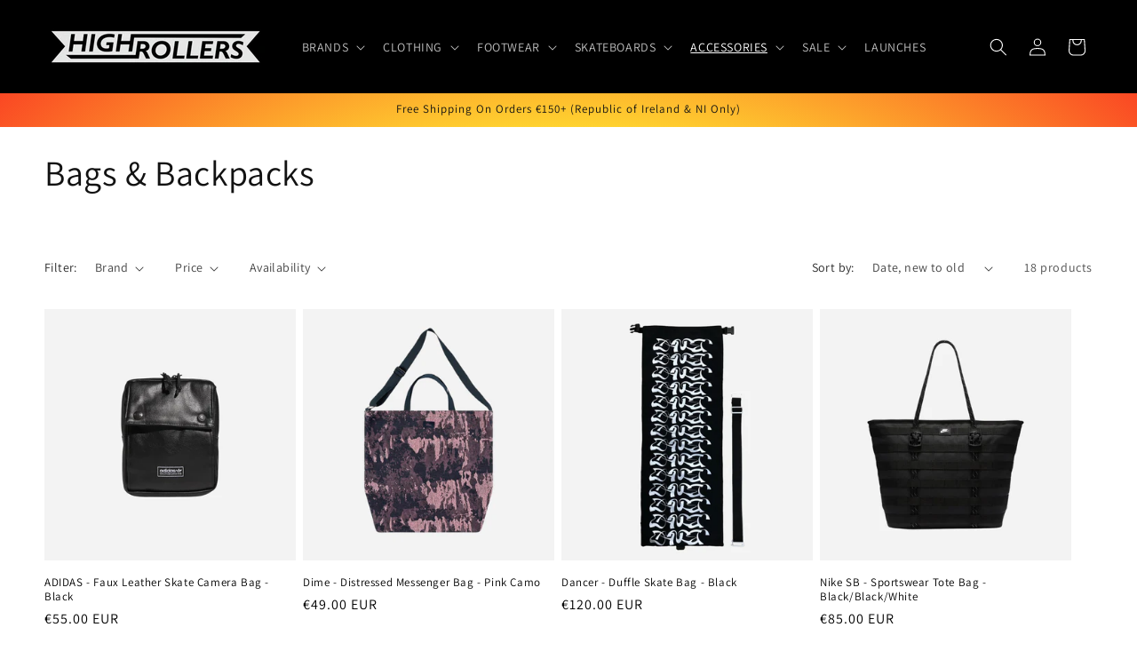

--- FILE ---
content_type: text/html; charset=utf-8
request_url: https://highrollersdublin.com/collections/bags-backpacks
body_size: 46415
content:















<!doctype html>
<html class="js" lang="en">
  <head>
    <meta charset="utf-8">
    <meta http-equiv="X-UA-Compatible" content="IE=edge">
    <meta name="viewport" content="width=device-width,initial-scale=1">
    <meta name="theme-color" content="">
    <link rel="canonical" href="https://highrollersdublin.com/collections/bags-backpacks"><link rel="icon" type="image/png" href="//highrollersdublin.com/cdn/shop/files/Screenshot_2022-01-31_at_20.50.40.png?crop=center&height=32&v=1643662277&width=32"><link rel="preconnect" href="https://fonts.shopifycdn.com" crossorigin><title>
      Bags &amp; Backpacks
 &ndash; High Rollers Skate Store</title>

    

    

<meta property="og:site_name" content="High Rollers Skate Store">
<meta property="og:url" content="https://highrollersdublin.com/collections/bags-backpacks">
<meta property="og:title" content="Bags &amp; Backpacks">
<meta property="og:type" content="website">
<meta property="og:description" content="High Rollers Skate Store - Dublin, Ireland | Irelands leading Independent Skateboard Shop | Skate Shop Based in Dublin and Online | Free Shipping |Skateboards, Clothing, Skate Shoes, Huge Selection of Skateboard Hardware and Apparel"><meta property="og:image" content="http://highrollersdublin.com/cdn/shop/files/neg_hr_5780ab7a-50ea-471c-9ec9-e7d2461ee1bb.png?height=628&pad_color=ffffff&v=1723732920&width=1200">
  <meta property="og:image:secure_url" content="https://highrollersdublin.com/cdn/shop/files/neg_hr_5780ab7a-50ea-471c-9ec9-e7d2461ee1bb.png?height=628&pad_color=ffffff&v=1723732920&width=1200">
  <meta property="og:image:width" content="1200">
  <meta property="og:image:height" content="628"><meta name="twitter:card" content="summary_large_image">
<meta name="twitter:title" content="Bags &amp; Backpacks">
<meta name="twitter:description" content="High Rollers Skate Store - Dublin, Ireland | Irelands leading Independent Skateboard Shop | Skate Shop Based in Dublin and Online | Free Shipping |Skateboards, Clothing, Skate Shoes, Huge Selection of Skateboard Hardware and Apparel">


    <script src="//highrollersdublin.com/cdn/shop/t/41/assets/constants.js?v=132983761750457495441735256885" defer="defer"></script>
    <script src="//highrollersdublin.com/cdn/shop/t/41/assets/pubsub.js?v=158357773527763999511735256885" defer="defer"></script>
    <script src="//highrollersdublin.com/cdn/shop/t/41/assets/global.js?v=88558128918567037191735256885" defer="defer"></script>
    <script src="//highrollersdublin.com/cdn/shop/t/41/assets/details-disclosure.js?v=13653116266235556501735256885" defer="defer"></script>
    <script src="//highrollersdublin.com/cdn/shop/t/41/assets/details-modal.js?v=25581673532751508451735256885" defer="defer"></script>
    <script src="//highrollersdublin.com/cdn/shop/t/41/assets/search-form.js?v=133129549252120666541735256885" defer="defer"></script><script src="//highrollersdublin.com/cdn/shop/t/41/assets/animations.js?v=88693664871331136111735256885" defer="defer"></script>
  <script>window.performance && window.performance.mark && window.performance.mark('shopify.content_for_header.start');</script><meta id="shopify-digital-wallet" name="shopify-digital-wallet" content="/56856739980/digital_wallets/dialog">
<meta name="shopify-checkout-api-token" content="e352c9df40657b614702741d2f9b01ec">
<meta id="in-context-paypal-metadata" data-shop-id="56856739980" data-venmo-supported="false" data-environment="production" data-locale="en_US" data-paypal-v4="true" data-currency="EUR">
<link rel="alternate" type="application/atom+xml" title="Feed" href="/collections/bags-backpacks.atom" />
<link rel="alternate" type="application/json+oembed" href="https://highrollersdublin.com/collections/bags-backpacks.oembed">
<script async="async" src="/checkouts/internal/preloads.js?locale=en-IE"></script>
<link rel="preconnect" href="https://shop.app" crossorigin="anonymous">
<script async="async" src="https://shop.app/checkouts/internal/preloads.js?locale=en-IE&shop_id=56856739980" crossorigin="anonymous"></script>
<script id="apple-pay-shop-capabilities" type="application/json">{"shopId":56856739980,"countryCode":"IE","currencyCode":"EUR","merchantCapabilities":["supports3DS"],"merchantId":"gid:\/\/shopify\/Shop\/56856739980","merchantName":"High Rollers Skate Store","requiredBillingContactFields":["postalAddress","email","phone"],"requiredShippingContactFields":["postalAddress","email","phone"],"shippingType":"shipping","supportedNetworks":["visa","maestro","masterCard","amex"],"total":{"type":"pending","label":"High Rollers Skate Store","amount":"1.00"},"shopifyPaymentsEnabled":true,"supportsSubscriptions":true}</script>
<script id="shopify-features" type="application/json">{"accessToken":"e352c9df40657b614702741d2f9b01ec","betas":["rich-media-storefront-analytics"],"domain":"highrollersdublin.com","predictiveSearch":true,"shopId":56856739980,"locale":"en"}</script>
<script>var Shopify = Shopify || {};
Shopify.shop = "highrollersdublin.myshopify.com";
Shopify.locale = "en";
Shopify.currency = {"active":"EUR","rate":"1.0"};
Shopify.country = "IE";
Shopify.theme = {"name":"New Website FINAL","id":176483369298,"schema_name":"Dawn","schema_version":"15.0.2","theme_store_id":887,"role":"main"};
Shopify.theme.handle = "null";
Shopify.theme.style = {"id":null,"handle":null};
Shopify.cdnHost = "highrollersdublin.com/cdn";
Shopify.routes = Shopify.routes || {};
Shopify.routes.root = "/";</script>
<script type="module">!function(o){(o.Shopify=o.Shopify||{}).modules=!0}(window);</script>
<script>!function(o){function n(){var o=[];function n(){o.push(Array.prototype.slice.apply(arguments))}return n.q=o,n}var t=o.Shopify=o.Shopify||{};t.loadFeatures=n(),t.autoloadFeatures=n()}(window);</script>
<script>
  window.ShopifyPay = window.ShopifyPay || {};
  window.ShopifyPay.apiHost = "shop.app\/pay";
  window.ShopifyPay.redirectState = null;
</script>
<script id="shop-js-analytics" type="application/json">{"pageType":"collection"}</script>
<script defer="defer" async type="module" src="//highrollersdublin.com/cdn/shopifycloud/shop-js/modules/v2/client.init-shop-cart-sync_C5BV16lS.en.esm.js"></script>
<script defer="defer" async type="module" src="//highrollersdublin.com/cdn/shopifycloud/shop-js/modules/v2/chunk.common_CygWptCX.esm.js"></script>
<script type="module">
  await import("//highrollersdublin.com/cdn/shopifycloud/shop-js/modules/v2/client.init-shop-cart-sync_C5BV16lS.en.esm.js");
await import("//highrollersdublin.com/cdn/shopifycloud/shop-js/modules/v2/chunk.common_CygWptCX.esm.js");

  window.Shopify.SignInWithShop?.initShopCartSync?.({"fedCMEnabled":true,"windoidEnabled":true});

</script>
<script>
  window.Shopify = window.Shopify || {};
  if (!window.Shopify.featureAssets) window.Shopify.featureAssets = {};
  window.Shopify.featureAssets['shop-js'] = {"shop-cart-sync":["modules/v2/client.shop-cart-sync_ZFArdW7E.en.esm.js","modules/v2/chunk.common_CygWptCX.esm.js"],"init-fed-cm":["modules/v2/client.init-fed-cm_CmiC4vf6.en.esm.js","modules/v2/chunk.common_CygWptCX.esm.js"],"shop-button":["modules/v2/client.shop-button_tlx5R9nI.en.esm.js","modules/v2/chunk.common_CygWptCX.esm.js"],"shop-cash-offers":["modules/v2/client.shop-cash-offers_DOA2yAJr.en.esm.js","modules/v2/chunk.common_CygWptCX.esm.js","modules/v2/chunk.modal_D71HUcav.esm.js"],"init-windoid":["modules/v2/client.init-windoid_sURxWdc1.en.esm.js","modules/v2/chunk.common_CygWptCX.esm.js"],"shop-toast-manager":["modules/v2/client.shop-toast-manager_ClPi3nE9.en.esm.js","modules/v2/chunk.common_CygWptCX.esm.js"],"init-shop-email-lookup-coordinator":["modules/v2/client.init-shop-email-lookup-coordinator_B8hsDcYM.en.esm.js","modules/v2/chunk.common_CygWptCX.esm.js"],"init-shop-cart-sync":["modules/v2/client.init-shop-cart-sync_C5BV16lS.en.esm.js","modules/v2/chunk.common_CygWptCX.esm.js"],"avatar":["modules/v2/client.avatar_BTnouDA3.en.esm.js"],"pay-button":["modules/v2/client.pay-button_FdsNuTd3.en.esm.js","modules/v2/chunk.common_CygWptCX.esm.js"],"init-customer-accounts":["modules/v2/client.init-customer-accounts_DxDtT_ad.en.esm.js","modules/v2/client.shop-login-button_C5VAVYt1.en.esm.js","modules/v2/chunk.common_CygWptCX.esm.js","modules/v2/chunk.modal_D71HUcav.esm.js"],"init-shop-for-new-customer-accounts":["modules/v2/client.init-shop-for-new-customer-accounts_ChsxoAhi.en.esm.js","modules/v2/client.shop-login-button_C5VAVYt1.en.esm.js","modules/v2/chunk.common_CygWptCX.esm.js","modules/v2/chunk.modal_D71HUcav.esm.js"],"shop-login-button":["modules/v2/client.shop-login-button_C5VAVYt1.en.esm.js","modules/v2/chunk.common_CygWptCX.esm.js","modules/v2/chunk.modal_D71HUcav.esm.js"],"init-customer-accounts-sign-up":["modules/v2/client.init-customer-accounts-sign-up_CPSyQ0Tj.en.esm.js","modules/v2/client.shop-login-button_C5VAVYt1.en.esm.js","modules/v2/chunk.common_CygWptCX.esm.js","modules/v2/chunk.modal_D71HUcav.esm.js"],"shop-follow-button":["modules/v2/client.shop-follow-button_Cva4Ekp9.en.esm.js","modules/v2/chunk.common_CygWptCX.esm.js","modules/v2/chunk.modal_D71HUcav.esm.js"],"checkout-modal":["modules/v2/client.checkout-modal_BPM8l0SH.en.esm.js","modules/v2/chunk.common_CygWptCX.esm.js","modules/v2/chunk.modal_D71HUcav.esm.js"],"lead-capture":["modules/v2/client.lead-capture_Bi8yE_yS.en.esm.js","modules/v2/chunk.common_CygWptCX.esm.js","modules/v2/chunk.modal_D71HUcav.esm.js"],"shop-login":["modules/v2/client.shop-login_D6lNrXab.en.esm.js","modules/v2/chunk.common_CygWptCX.esm.js","modules/v2/chunk.modal_D71HUcav.esm.js"],"payment-terms":["modules/v2/client.payment-terms_CZxnsJam.en.esm.js","modules/v2/chunk.common_CygWptCX.esm.js","modules/v2/chunk.modal_D71HUcav.esm.js"]};
</script>
<script>(function() {
  var isLoaded = false;
  function asyncLoad() {
    if (isLoaded) return;
    isLoaded = true;
    var urls = ["https:\/\/na.shgcdn3.com\/pixel-collector.js?shop=highrollersdublin.myshopify.com"];
    for (var i = 0; i < urls.length; i++) {
      var s = document.createElement('script');
      s.type = 'text/javascript';
      s.async = true;
      s.src = urls[i];
      var x = document.getElementsByTagName('script')[0];
      x.parentNode.insertBefore(s, x);
    }
  };
  if(window.attachEvent) {
    window.attachEvent('onload', asyncLoad);
  } else {
    window.addEventListener('load', asyncLoad, false);
  }
})();</script>
<script id="__st">var __st={"a":56856739980,"offset":0,"reqid":"844007b8-af08-4087-996f-bc03f5055380-1768653149","pageurl":"highrollersdublin.com\/collections\/bags-backpacks","u":"ae54062477d2","p":"collection","rtyp":"collection","rid":266502406284};</script>
<script>window.ShopifyPaypalV4VisibilityTracking = true;</script>
<script id="captcha-bootstrap">!function(){'use strict';const t='contact',e='account',n='new_comment',o=[[t,t],['blogs',n],['comments',n],[t,'customer']],c=[[e,'customer_login'],[e,'guest_login'],[e,'recover_customer_password'],[e,'create_customer']],r=t=>t.map((([t,e])=>`form[action*='/${t}']:not([data-nocaptcha='true']) input[name='form_type'][value='${e}']`)).join(','),a=t=>()=>t?[...document.querySelectorAll(t)].map((t=>t.form)):[];function s(){const t=[...o],e=r(t);return a(e)}const i='password',u='form_key',d=['recaptcha-v3-token','g-recaptcha-response','h-captcha-response',i],f=()=>{try{return window.sessionStorage}catch{return}},m='__shopify_v',_=t=>t.elements[u];function p(t,e,n=!1){try{const o=window.sessionStorage,c=JSON.parse(o.getItem(e)),{data:r}=function(t){const{data:e,action:n}=t;return t[m]||n?{data:e,action:n}:{data:t,action:n}}(c);for(const[e,n]of Object.entries(r))t.elements[e]&&(t.elements[e].value=n);n&&o.removeItem(e)}catch(o){console.error('form repopulation failed',{error:o})}}const l='form_type',E='cptcha';function T(t){t.dataset[E]=!0}const w=window,h=w.document,L='Shopify',v='ce_forms',y='captcha';let A=!1;((t,e)=>{const n=(g='f06e6c50-85a8-45c8-87d0-21a2b65856fe',I='https://cdn.shopify.com/shopifycloud/storefront-forms-hcaptcha/ce_storefront_forms_captcha_hcaptcha.v1.5.2.iife.js',D={infoText:'Protected by hCaptcha',privacyText:'Privacy',termsText:'Terms'},(t,e,n)=>{const o=w[L][v],c=o.bindForm;if(c)return c(t,g,e,D).then(n);var r;o.q.push([[t,g,e,D],n]),r=I,A||(h.body.append(Object.assign(h.createElement('script'),{id:'captcha-provider',async:!0,src:r})),A=!0)});var g,I,D;w[L]=w[L]||{},w[L][v]=w[L][v]||{},w[L][v].q=[],w[L][y]=w[L][y]||{},w[L][y].protect=function(t,e){n(t,void 0,e),T(t)},Object.freeze(w[L][y]),function(t,e,n,w,h,L){const[v,y,A,g]=function(t,e,n){const i=e?o:[],u=t?c:[],d=[...i,...u],f=r(d),m=r(i),_=r(d.filter((([t,e])=>n.includes(e))));return[a(f),a(m),a(_),s()]}(w,h,L),I=t=>{const e=t.target;return e instanceof HTMLFormElement?e:e&&e.form},D=t=>v().includes(t);t.addEventListener('submit',(t=>{const e=I(t);if(!e)return;const n=D(e)&&!e.dataset.hcaptchaBound&&!e.dataset.recaptchaBound,o=_(e),c=g().includes(e)&&(!o||!o.value);(n||c)&&t.preventDefault(),c&&!n&&(function(t){try{if(!f())return;!function(t){const e=f();if(!e)return;const n=_(t);if(!n)return;const o=n.value;o&&e.removeItem(o)}(t);const e=Array.from(Array(32),(()=>Math.random().toString(36)[2])).join('');!function(t,e){_(t)||t.append(Object.assign(document.createElement('input'),{type:'hidden',name:u})),t.elements[u].value=e}(t,e),function(t,e){const n=f();if(!n)return;const o=[...t.querySelectorAll(`input[type='${i}']`)].map((({name:t})=>t)),c=[...d,...o],r={};for(const[a,s]of new FormData(t).entries())c.includes(a)||(r[a]=s);n.setItem(e,JSON.stringify({[m]:1,action:t.action,data:r}))}(t,e)}catch(e){console.error('failed to persist form',e)}}(e),e.submit())}));const S=(t,e)=>{t&&!t.dataset[E]&&(n(t,e.some((e=>e===t))),T(t))};for(const o of['focusin','change'])t.addEventListener(o,(t=>{const e=I(t);D(e)&&S(e,y())}));const B=e.get('form_key'),M=e.get(l),P=B&&M;t.addEventListener('DOMContentLoaded',(()=>{const t=y();if(P)for(const e of t)e.elements[l].value===M&&p(e,B);[...new Set([...A(),...v().filter((t=>'true'===t.dataset.shopifyCaptcha))])].forEach((e=>S(e,t)))}))}(h,new URLSearchParams(w.location.search),n,t,e,['guest_login'])})(!0,!0)}();</script>
<script integrity="sha256-4kQ18oKyAcykRKYeNunJcIwy7WH5gtpwJnB7kiuLZ1E=" data-source-attribution="shopify.loadfeatures" defer="defer" src="//highrollersdublin.com/cdn/shopifycloud/storefront/assets/storefront/load_feature-a0a9edcb.js" crossorigin="anonymous"></script>
<script crossorigin="anonymous" defer="defer" src="//highrollersdublin.com/cdn/shopifycloud/storefront/assets/shopify_pay/storefront-65b4c6d7.js?v=20250812"></script>
<script data-source-attribution="shopify.dynamic_checkout.dynamic.init">var Shopify=Shopify||{};Shopify.PaymentButton=Shopify.PaymentButton||{isStorefrontPortableWallets:!0,init:function(){window.Shopify.PaymentButton.init=function(){};var t=document.createElement("script");t.src="https://highrollersdublin.com/cdn/shopifycloud/portable-wallets/latest/portable-wallets.en.js",t.type="module",document.head.appendChild(t)}};
</script>
<script data-source-attribution="shopify.dynamic_checkout.buyer_consent">
  function portableWalletsHideBuyerConsent(e){var t=document.getElementById("shopify-buyer-consent"),n=document.getElementById("shopify-subscription-policy-button");t&&n&&(t.classList.add("hidden"),t.setAttribute("aria-hidden","true"),n.removeEventListener("click",e))}function portableWalletsShowBuyerConsent(e){var t=document.getElementById("shopify-buyer-consent"),n=document.getElementById("shopify-subscription-policy-button");t&&n&&(t.classList.remove("hidden"),t.removeAttribute("aria-hidden"),n.addEventListener("click",e))}window.Shopify?.PaymentButton&&(window.Shopify.PaymentButton.hideBuyerConsent=portableWalletsHideBuyerConsent,window.Shopify.PaymentButton.showBuyerConsent=portableWalletsShowBuyerConsent);
</script>
<script data-source-attribution="shopify.dynamic_checkout.cart.bootstrap">document.addEventListener("DOMContentLoaded",(function(){function t(){return document.querySelector("shopify-accelerated-checkout-cart, shopify-accelerated-checkout")}if(t())Shopify.PaymentButton.init();else{new MutationObserver((function(e,n){t()&&(Shopify.PaymentButton.init(),n.disconnect())})).observe(document.body,{childList:!0,subtree:!0})}}));
</script>
<script id='scb4127' type='text/javascript' async='' src='https://highrollersdublin.com/cdn/shopifycloud/privacy-banner/storefront-banner.js'></script><link id="shopify-accelerated-checkout-styles" rel="stylesheet" media="screen" href="https://highrollersdublin.com/cdn/shopifycloud/portable-wallets/latest/accelerated-checkout-backwards-compat.css" crossorigin="anonymous">
<style id="shopify-accelerated-checkout-cart">
        #shopify-buyer-consent {
  margin-top: 1em;
  display: inline-block;
  width: 100%;
}

#shopify-buyer-consent.hidden {
  display: none;
}

#shopify-subscription-policy-button {
  background: none;
  border: none;
  padding: 0;
  text-decoration: underline;
  font-size: inherit;
  cursor: pointer;
}

#shopify-subscription-policy-button::before {
  box-shadow: none;
}

      </style>
<script id="sections-script" data-sections="header" defer="defer" src="//highrollersdublin.com/cdn/shop/t/41/compiled_assets/scripts.js?14858"></script>
<script>window.performance && window.performance.mark && window.performance.mark('shopify.content_for_header.end');</script>
  





  <script type="text/javascript">
    
      window.__shgMoneyFormat = window.__shgMoneyFormat || {"AUD":{"currency":"AUD","currency_symbol":"$","currency_symbol_location":"left","decimal_places":2,"decimal_separator":".","thousands_separator":","},"CAD":{"currency":"CAD","currency_symbol":"$","currency_symbol_location":"left","decimal_places":2,"decimal_separator":".","thousands_separator":","},"CZK":{"currency":"CZK","currency_symbol":"Kč","currency_symbol_location":"left","decimal_places":2,"decimal_separator":".","thousands_separator":","},"DKK":{"currency":"DKK","currency_symbol":"kr.","currency_symbol_location":"left","decimal_places":2,"decimal_separator":".","thousands_separator":","},"EUR":{"currency":"EUR","currency_symbol":"€","currency_symbol_location":"left","decimal_places":2,"decimal_separator":".","thousands_separator":","},"GBP":{"currency":"GBP","currency_symbol":"£","currency_symbol_location":"left","decimal_places":2,"decimal_separator":".","thousands_separator":","},"HUF":{"currency":"HUF","currency_symbol":"Ft","currency_symbol_location":"left","decimal_places":2,"decimal_separator":".","thousands_separator":","},"NZD":{"currency":"NZD","currency_symbol":"$","currency_symbol_location":"left","decimal_places":2,"decimal_separator":".","thousands_separator":","},"PLN":{"currency":"PLN","currency_symbol":"zł","currency_symbol_location":"left","decimal_places":2,"decimal_separator":".","thousands_separator":","},"RON":{"currency":"RON","currency_symbol":"Lei","currency_symbol_location":"left","decimal_places":2,"decimal_separator":".","thousands_separator":","},"SEK":{"currency":"SEK","currency_symbol":"kr","currency_symbol_location":"left","decimal_places":2,"decimal_separator":".","thousands_separator":","},"USD":{"currency":"USD","currency_symbol":"$","currency_symbol_location":"left","decimal_places":2,"decimal_separator":".","thousands_separator":","}};
    
    window.__shgCurrentCurrencyCode = window.__shgCurrentCurrencyCode || {
      currency: "EUR",
      currency_symbol: "€",
      decimal_separator: ".",
      thousands_separator: ",",
      decimal_places: 2,
      currency_symbol_location: "left"
    };
  </script>





    <style data-shopify>
      @font-face {
  font-family: Assistant;
  font-weight: 400;
  font-style: normal;
  font-display: swap;
  src: url("//highrollersdublin.com/cdn/fonts/assistant/assistant_n4.9120912a469cad1cc292572851508ca49d12e768.woff2") format("woff2"),
       url("//highrollersdublin.com/cdn/fonts/assistant/assistant_n4.6e9875ce64e0fefcd3f4446b7ec9036b3ddd2985.woff") format("woff");
}

      @font-face {
  font-family: Assistant;
  font-weight: 700;
  font-style: normal;
  font-display: swap;
  src: url("//highrollersdublin.com/cdn/fonts/assistant/assistant_n7.bf44452348ec8b8efa3aa3068825305886b1c83c.woff2") format("woff2"),
       url("//highrollersdublin.com/cdn/fonts/assistant/assistant_n7.0c887fee83f6b3bda822f1150b912c72da0f7b64.woff") format("woff");
}

      
      
      @font-face {
  font-family: Assistant;
  font-weight: 400;
  font-style: normal;
  font-display: swap;
  src: url("//highrollersdublin.com/cdn/fonts/assistant/assistant_n4.9120912a469cad1cc292572851508ca49d12e768.woff2") format("woff2"),
       url("//highrollersdublin.com/cdn/fonts/assistant/assistant_n4.6e9875ce64e0fefcd3f4446b7ec9036b3ddd2985.woff") format("woff");
}


      
        :root,
        .color-scheme-1 {
          --color-background: 255,255,255;
        
          --gradient-background: #ffffff;
        

        

        --color-foreground: 18,18,18;
        --color-background-contrast: 191,191,191;
        --color-shadow: 18,18,18;
        --color-button: 18,18,18;
        --color-button-text: 255,255,255;
        --color-secondary-button: 255,255,255;
        --color-secondary-button-text: 18,18,18;
        --color-link: 18,18,18;
        --color-badge-foreground: 18,18,18;
        --color-badge-background: 255,255,255;
        --color-badge-border: 18,18,18;
        --payment-terms-background-color: rgb(255 255 255);
      }
      
        
        .color-scheme-2 {
          --color-background: 243,243,243;
        
          --gradient-background: #f3f3f3;
        

        

        --color-foreground: 0,0,0;
        --color-background-contrast: 179,179,179;
        --color-shadow: 18,18,18;
        --color-button: 18,18,18;
        --color-button-text: 255,255,255;
        --color-secondary-button: 243,243,243;
        --color-secondary-button-text: 18,18,18;
        --color-link: 18,18,18;
        --color-badge-foreground: 0,0,0;
        --color-badge-background: 243,243,243;
        --color-badge-border: 0,0,0;
        --payment-terms-background-color: rgb(243 243 243);
      }
      
        
        .color-scheme-3 {
          --color-background: 239,239,239;
        
          --gradient-background: radial-gradient(rgba(255, 228, 49, 1) 37%, rgba(249, 32, 32, 1) 99%);
        

        

        --color-foreground: 18,18,18;
        --color-background-contrast: 175,175,175;
        --color-shadow: 18,18,18;
        --color-button: 18,18,18;
        --color-button-text: 255,255,255;
        --color-secondary-button: 239,239,239;
        --color-secondary-button-text: 255,255,255;
        --color-link: 255,255,255;
        --color-badge-foreground: 18,18,18;
        --color-badge-background: 239,239,239;
        --color-badge-border: 18,18,18;
        --payment-terms-background-color: rgb(239 239 239);
      }
      
        
        .color-scheme-4 {
          --color-background: 0,0,0;
        
          --gradient-background: #000000;
        

        

        --color-foreground: 255,255,255;
        --color-background-contrast: 128,128,128;
        --color-shadow: 18,18,18;
        --color-button: 255,255,255;
        --color-button-text: 0,0,0;
        --color-secondary-button: 0,0,0;
        --color-secondary-button-text: 0,0,0;
        --color-link: 0,0,0;
        --color-badge-foreground: 255,255,255;
        --color-badge-background: 0,0,0;
        --color-badge-border: 255,255,255;
        --payment-terms-background-color: rgb(0 0 0);
      }
      
        
        .color-scheme-5 {
          --color-background: 51,79,180;
        
          --gradient-background: #334fb4;
        

        

        --color-foreground: 255,255,255;
        --color-background-contrast: 23,35,81;
        --color-shadow: 18,18,18;
        --color-button: 255,255,255;
        --color-button-text: 51,79,180;
        --color-secondary-button: 51,79,180;
        --color-secondary-button-text: 255,255,255;
        --color-link: 255,255,255;
        --color-badge-foreground: 255,255,255;
        --color-badge-background: 51,79,180;
        --color-badge-border: 255,255,255;
        --payment-terms-background-color: rgb(51 79 180);
      }
      
        
        .color-scheme-c94bf4b3-d30f-40d3-961f-6a151df6171c {
          --color-background: 255,255,255;
        
          --gradient-background: #ffffff;
        

        

        --color-foreground: 0,0,0;
        --color-background-contrast: 191,191,191;
        --color-shadow: 0,0,0;
        --color-button: 0,0,0;
        --color-button-text: 255,255,255;
        --color-secondary-button: 255,255,255;
        --color-secondary-button-text: 0,0,0;
        --color-link: 0,0,0;
        --color-badge-foreground: 0,0,0;
        --color-badge-background: 255,255,255;
        --color-badge-border: 0,0,0;
        --payment-terms-background-color: rgb(255 255 255);
      }
      

      body, .color-scheme-1, .color-scheme-2, .color-scheme-3, .color-scheme-4, .color-scheme-5, .color-scheme-c94bf4b3-d30f-40d3-961f-6a151df6171c {
        color: rgba(var(--color-foreground), 0.75);
        background-color: rgb(var(--color-background));
      }

      :root {
        --font-body-family: Assistant, sans-serif;
        --font-body-style: normal;
        --font-body-weight: 400;
        --font-body-weight-bold: 700;

        --font-heading-family: Assistant, sans-serif;
        --font-heading-style: normal;
        --font-heading-weight: 400;

        --font-body-scale: 1.0;
        --font-heading-scale: 1.0;

        --media-padding: px;
        --media-border-opacity: 0.05;
        --media-border-width: 0px;
        --media-radius: 0px;
        --media-shadow-opacity: 0.0;
        --media-shadow-horizontal-offset: 0px;
        --media-shadow-vertical-offset: 0px;
        --media-shadow-blur-radius: 5px;
        --media-shadow-visible: 0;

        --page-width: 160rem;
        --page-width-margin: 0rem;

        --product-card-image-padding: 0.2rem;
        --product-card-corner-radius: 0.0rem;
        --product-card-text-alignment: left;
        --product-card-border-width: 0.0rem;
        --product-card-border-opacity: 0.1;
        --product-card-shadow-opacity: 0.0;
        --product-card-shadow-visible: 0;
        --product-card-shadow-horizontal-offset: 0.0rem;
        --product-card-shadow-vertical-offset: 0.4rem;
        --product-card-shadow-blur-radius: 0.5rem;

        --collection-card-image-padding: 0.0rem;
        --collection-card-corner-radius: 0.0rem;
        --collection-card-text-alignment: left;
        --collection-card-border-width: 0.0rem;
        --collection-card-border-opacity: 0.9;
        --collection-card-shadow-opacity: 0.0;
        --collection-card-shadow-visible: 0;
        --collection-card-shadow-horizontal-offset: 0.0rem;
        --collection-card-shadow-vertical-offset: 0.4rem;
        --collection-card-shadow-blur-radius: 0.5rem;

        --blog-card-image-padding: 0.0rem;
        --blog-card-corner-radius: 0.0rem;
        --blog-card-text-alignment: left;
        --blog-card-border-width: 0.0rem;
        --blog-card-border-opacity: 0.1;
        --blog-card-shadow-opacity: 0.0;
        --blog-card-shadow-visible: 0;
        --blog-card-shadow-horizontal-offset: 0.0rem;
        --blog-card-shadow-vertical-offset: 0.4rem;
        --blog-card-shadow-blur-radius: 0.5rem;

        --badge-corner-radius: 4.0rem;

        --popup-border-width: 1px;
        --popup-border-opacity: 0.1;
        --popup-corner-radius: 0px;
        --popup-shadow-opacity: 0.05;
        --popup-shadow-horizontal-offset: 0px;
        --popup-shadow-vertical-offset: 4px;
        --popup-shadow-blur-radius: 5px;

        --drawer-border-width: 1px;
        --drawer-border-opacity: 0.1;
        --drawer-shadow-opacity: 0.0;
        --drawer-shadow-horizontal-offset: 0px;
        --drawer-shadow-vertical-offset: 4px;
        --drawer-shadow-blur-radius: 5px;

        --spacing-sections-desktop: 0px;
        --spacing-sections-mobile: 0px;

        --grid-desktop-vertical-spacing: 8px;
        --grid-desktop-horizontal-spacing: 8px;
        --grid-mobile-vertical-spacing: 4px;
        --grid-mobile-horizontal-spacing: 4px;

        --text-boxes-border-opacity: 0.1;
        --text-boxes-border-width: 0px;
        --text-boxes-radius: 0px;
        --text-boxes-shadow-opacity: 0.0;
        --text-boxes-shadow-visible: 0;
        --text-boxes-shadow-horizontal-offset: 0px;
        --text-boxes-shadow-vertical-offset: 4px;
        --text-boxes-shadow-blur-radius: 5px;

        --buttons-radius: 0px;
        --buttons-radius-outset: 0px;
        --buttons-border-width: 1px;
        --buttons-border-opacity: 1.0;
        --buttons-shadow-opacity: 0.0;
        --buttons-shadow-visible: 0;
        --buttons-shadow-horizontal-offset: 0px;
        --buttons-shadow-vertical-offset: 4px;
        --buttons-shadow-blur-radius: 5px;
        --buttons-border-offset: 0px;

        --inputs-radius: 0px;
        --inputs-border-width: 1px;
        --inputs-border-opacity: 0.55;
        --inputs-shadow-opacity: 0.0;
        --inputs-shadow-horizontal-offset: 0px;
        --inputs-margin-offset: 0px;
        --inputs-shadow-vertical-offset: 4px;
        --inputs-shadow-blur-radius: 5px;
        --inputs-radius-outset: 0px;

        --variant-pills-radius: 4px;
        --variant-pills-border-width: 1px;
        --variant-pills-border-opacity: 1.0;
        --variant-pills-shadow-opacity: 0.0;
        --variant-pills-shadow-horizontal-offset: 0px;
        --variant-pills-shadow-vertical-offset: 4px;
        --variant-pills-shadow-blur-radius: 5px;
      }

      *,
      *::before,
      *::after {
        box-sizing: inherit;
      }

      html {
        box-sizing: border-box;
        font-size: calc(var(--font-body-scale) * 62.5%);
        height: 100%;
      }

      body {
        display: grid;
        grid-template-rows: auto auto 1fr auto;
        grid-template-columns: 100%;
        min-height: 100%;
        margin: 0;
        font-size: 1.5rem;
        letter-spacing: 0.06rem;
        line-height: calc(1 + 0.8 / var(--font-body-scale));
        font-family: var(--font-body-family);
        font-style: var(--font-body-style);
        font-weight: var(--font-body-weight);
      }

      @media screen and (min-width: 750px) {
        body {
          font-size: 1.6rem;
        }
      }
    </style>

    <link href="//highrollersdublin.com/cdn/shop/t/41/assets/base.css?v=84630606332353532301736792834" rel="stylesheet" type="text/css" media="all" />
    <link rel="stylesheet" href="//highrollersdublin.com/cdn/shop/t/41/assets/component-cart-items.css?v=127384614032664249911735256885" media="print" onload="this.media='all'"><link href="//highrollersdublin.com/cdn/shop/t/41/assets/component-cart-drawer.css?v=19530961819213608911735256885" rel="stylesheet" type="text/css" media="all" />
      <link href="//highrollersdublin.com/cdn/shop/t/41/assets/component-cart.css?v=165982380921400067651735256885" rel="stylesheet" type="text/css" media="all" />
      <link href="//highrollersdublin.com/cdn/shop/t/41/assets/component-totals.css?v=15906652033866631521735256885" rel="stylesheet" type="text/css" media="all" />
      <link href="//highrollersdublin.com/cdn/shop/t/41/assets/component-price.css?v=70172745017360139101735256885" rel="stylesheet" type="text/css" media="all" />
      <link href="//highrollersdublin.com/cdn/shop/t/41/assets/component-discounts.css?v=152760482443307489271735256885" rel="stylesheet" type="text/css" media="all" />

      <link rel="preload" as="font" href="//highrollersdublin.com/cdn/fonts/assistant/assistant_n4.9120912a469cad1cc292572851508ca49d12e768.woff2" type="font/woff2" crossorigin>
      

      <link rel="preload" as="font" href="//highrollersdublin.com/cdn/fonts/assistant/assistant_n4.9120912a469cad1cc292572851508ca49d12e768.woff2" type="font/woff2" crossorigin>
      
<link href="//highrollersdublin.com/cdn/shop/t/41/assets/component-localization-form.css?v=120620094879297847921735256885" rel="stylesheet" type="text/css" media="all" />
      <script src="//highrollersdublin.com/cdn/shop/t/41/assets/localization-form.js?v=144176611646395275351735256885" defer="defer"></script><link
        rel="stylesheet"
        href="//highrollersdublin.com/cdn/shop/t/41/assets/component-predictive-search.css?v=118923337488134913561735256885"
        media="print"
        onload="this.media='all'"
      ><script>
      if (Shopify.designMode) {
        document.documentElement.classList.add('shopify-design-mode');
      }
    </script>
  
  

<script type="text/javascript">
  
    window.SHG_CUSTOMER = null;
  
</script>










<link href="https://monorail-edge.shopifysvc.com" rel="dns-prefetch">
<script>(function(){if ("sendBeacon" in navigator && "performance" in window) {try {var session_token_from_headers = performance.getEntriesByType('navigation')[0].serverTiming.find(x => x.name == '_s').description;} catch {var session_token_from_headers = undefined;}var session_cookie_matches = document.cookie.match(/_shopify_s=([^;]*)/);var session_token_from_cookie = session_cookie_matches && session_cookie_matches.length === 2 ? session_cookie_matches[1] : "";var session_token = session_token_from_headers || session_token_from_cookie || "";function handle_abandonment_event(e) {var entries = performance.getEntries().filter(function(entry) {return /monorail-edge.shopifysvc.com/.test(entry.name);});if (!window.abandonment_tracked && entries.length === 0) {window.abandonment_tracked = true;var currentMs = Date.now();var navigation_start = performance.timing.navigationStart;var payload = {shop_id: 56856739980,url: window.location.href,navigation_start,duration: currentMs - navigation_start,session_token,page_type: "collection"};window.navigator.sendBeacon("https://monorail-edge.shopifysvc.com/v1/produce", JSON.stringify({schema_id: "online_store_buyer_site_abandonment/1.1",payload: payload,metadata: {event_created_at_ms: currentMs,event_sent_at_ms: currentMs}}));}}window.addEventListener('pagehide', handle_abandonment_event);}}());</script>
<script id="web-pixels-manager-setup">(function e(e,d,r,n,o){if(void 0===o&&(o={}),!Boolean(null===(a=null===(i=window.Shopify)||void 0===i?void 0:i.analytics)||void 0===a?void 0:a.replayQueue)){var i,a;window.Shopify=window.Shopify||{};var t=window.Shopify;t.analytics=t.analytics||{};var s=t.analytics;s.replayQueue=[],s.publish=function(e,d,r){return s.replayQueue.push([e,d,r]),!0};try{self.performance.mark("wpm:start")}catch(e){}var l=function(){var e={modern:/Edge?\/(1{2}[4-9]|1[2-9]\d|[2-9]\d{2}|\d{4,})\.\d+(\.\d+|)|Firefox\/(1{2}[4-9]|1[2-9]\d|[2-9]\d{2}|\d{4,})\.\d+(\.\d+|)|Chrom(ium|e)\/(9{2}|\d{3,})\.\d+(\.\d+|)|(Maci|X1{2}).+ Version\/(15\.\d+|(1[6-9]|[2-9]\d|\d{3,})\.\d+)([,.]\d+|)( \(\w+\)|)( Mobile\/\w+|) Safari\/|Chrome.+OPR\/(9{2}|\d{3,})\.\d+\.\d+|(CPU[ +]OS|iPhone[ +]OS|CPU[ +]iPhone|CPU IPhone OS|CPU iPad OS)[ +]+(15[._]\d+|(1[6-9]|[2-9]\d|\d{3,})[._]\d+)([._]\d+|)|Android:?[ /-](13[3-9]|1[4-9]\d|[2-9]\d{2}|\d{4,})(\.\d+|)(\.\d+|)|Android.+Firefox\/(13[5-9]|1[4-9]\d|[2-9]\d{2}|\d{4,})\.\d+(\.\d+|)|Android.+Chrom(ium|e)\/(13[3-9]|1[4-9]\d|[2-9]\d{2}|\d{4,})\.\d+(\.\d+|)|SamsungBrowser\/([2-9]\d|\d{3,})\.\d+/,legacy:/Edge?\/(1[6-9]|[2-9]\d|\d{3,})\.\d+(\.\d+|)|Firefox\/(5[4-9]|[6-9]\d|\d{3,})\.\d+(\.\d+|)|Chrom(ium|e)\/(5[1-9]|[6-9]\d|\d{3,})\.\d+(\.\d+|)([\d.]+$|.*Safari\/(?![\d.]+ Edge\/[\d.]+$))|(Maci|X1{2}).+ Version\/(10\.\d+|(1[1-9]|[2-9]\d|\d{3,})\.\d+)([,.]\d+|)( \(\w+\)|)( Mobile\/\w+|) Safari\/|Chrome.+OPR\/(3[89]|[4-9]\d|\d{3,})\.\d+\.\d+|(CPU[ +]OS|iPhone[ +]OS|CPU[ +]iPhone|CPU IPhone OS|CPU iPad OS)[ +]+(10[._]\d+|(1[1-9]|[2-9]\d|\d{3,})[._]\d+)([._]\d+|)|Android:?[ /-](13[3-9]|1[4-9]\d|[2-9]\d{2}|\d{4,})(\.\d+|)(\.\d+|)|Mobile Safari.+OPR\/([89]\d|\d{3,})\.\d+\.\d+|Android.+Firefox\/(13[5-9]|1[4-9]\d|[2-9]\d{2}|\d{4,})\.\d+(\.\d+|)|Android.+Chrom(ium|e)\/(13[3-9]|1[4-9]\d|[2-9]\d{2}|\d{4,})\.\d+(\.\d+|)|Android.+(UC? ?Browser|UCWEB|U3)[ /]?(15\.([5-9]|\d{2,})|(1[6-9]|[2-9]\d|\d{3,})\.\d+)\.\d+|SamsungBrowser\/(5\.\d+|([6-9]|\d{2,})\.\d+)|Android.+MQ{2}Browser\/(14(\.(9|\d{2,})|)|(1[5-9]|[2-9]\d|\d{3,})(\.\d+|))(\.\d+|)|K[Aa][Ii]OS\/(3\.\d+|([4-9]|\d{2,})\.\d+)(\.\d+|)/},d=e.modern,r=e.legacy,n=navigator.userAgent;return n.match(d)?"modern":n.match(r)?"legacy":"unknown"}(),u="modern"===l?"modern":"legacy",c=(null!=n?n:{modern:"",legacy:""})[u],f=function(e){return[e.baseUrl,"/wpm","/b",e.hashVersion,"modern"===e.buildTarget?"m":"l",".js"].join("")}({baseUrl:d,hashVersion:r,buildTarget:u}),m=function(e){var d=e.version,r=e.bundleTarget,n=e.surface,o=e.pageUrl,i=e.monorailEndpoint;return{emit:function(e){var a=e.status,t=e.errorMsg,s=(new Date).getTime(),l=JSON.stringify({metadata:{event_sent_at_ms:s},events:[{schema_id:"web_pixels_manager_load/3.1",payload:{version:d,bundle_target:r,page_url:o,status:a,surface:n,error_msg:t},metadata:{event_created_at_ms:s}}]});if(!i)return console&&console.warn&&console.warn("[Web Pixels Manager] No Monorail endpoint provided, skipping logging."),!1;try{return self.navigator.sendBeacon.bind(self.navigator)(i,l)}catch(e){}var u=new XMLHttpRequest;try{return u.open("POST",i,!0),u.setRequestHeader("Content-Type","text/plain"),u.send(l),!0}catch(e){return console&&console.warn&&console.warn("[Web Pixels Manager] Got an unhandled error while logging to Monorail."),!1}}}}({version:r,bundleTarget:l,surface:e.surface,pageUrl:self.location.href,monorailEndpoint:e.monorailEndpoint});try{o.browserTarget=l,function(e){var d=e.src,r=e.async,n=void 0===r||r,o=e.onload,i=e.onerror,a=e.sri,t=e.scriptDataAttributes,s=void 0===t?{}:t,l=document.createElement("script"),u=document.querySelector("head"),c=document.querySelector("body");if(l.async=n,l.src=d,a&&(l.integrity=a,l.crossOrigin="anonymous"),s)for(var f in s)if(Object.prototype.hasOwnProperty.call(s,f))try{l.dataset[f]=s[f]}catch(e){}if(o&&l.addEventListener("load",o),i&&l.addEventListener("error",i),u)u.appendChild(l);else{if(!c)throw new Error("Did not find a head or body element to append the script");c.appendChild(l)}}({src:f,async:!0,onload:function(){if(!function(){var e,d;return Boolean(null===(d=null===(e=window.Shopify)||void 0===e?void 0:e.analytics)||void 0===d?void 0:d.initialized)}()){var d=window.webPixelsManager.init(e)||void 0;if(d){var r=window.Shopify.analytics;r.replayQueue.forEach((function(e){var r=e[0],n=e[1],o=e[2];d.publishCustomEvent(r,n,o)})),r.replayQueue=[],r.publish=d.publishCustomEvent,r.visitor=d.visitor,r.initialized=!0}}},onerror:function(){return m.emit({status:"failed",errorMsg:"".concat(f," has failed to load")})},sri:function(e){var d=/^sha384-[A-Za-z0-9+/=]+$/;return"string"==typeof e&&d.test(e)}(c)?c:"",scriptDataAttributes:o}),m.emit({status:"loading"})}catch(e){m.emit({status:"failed",errorMsg:(null==e?void 0:e.message)||"Unknown error"})}}})({shopId: 56856739980,storefrontBaseUrl: "https://highrollersdublin.com",extensionsBaseUrl: "https://extensions.shopifycdn.com/cdn/shopifycloud/web-pixels-manager",monorailEndpoint: "https://monorail-edge.shopifysvc.com/unstable/produce_batch",surface: "storefront-renderer",enabledBetaFlags: ["2dca8a86"],webPixelsConfigList: [{"id":"2274165074","configuration":"{\"site_id\":\"b40c69a1-42fa-43e8-8252-481eeead95bf\",\"analytics_endpoint\":\"https:\\\/\\\/na.shgcdn3.com\"}","eventPayloadVersion":"v1","runtimeContext":"STRICT","scriptVersion":"695709fc3f146fa50a25299517a954f2","type":"APP","apiClientId":1158168,"privacyPurposes":["ANALYTICS","MARKETING","SALE_OF_DATA"],"dataSharingAdjustments":{"protectedCustomerApprovalScopes":["read_customer_personal_data"]}},{"id":"shopify-app-pixel","configuration":"{}","eventPayloadVersion":"v1","runtimeContext":"STRICT","scriptVersion":"0450","apiClientId":"shopify-pixel","type":"APP","privacyPurposes":["ANALYTICS","MARKETING"]},{"id":"shopify-custom-pixel","eventPayloadVersion":"v1","runtimeContext":"LAX","scriptVersion":"0450","apiClientId":"shopify-pixel","type":"CUSTOM","privacyPurposes":["ANALYTICS","MARKETING"]}],isMerchantRequest: false,initData: {"shop":{"name":"High Rollers Skate Store","paymentSettings":{"currencyCode":"EUR"},"myshopifyDomain":"highrollersdublin.myshopify.com","countryCode":"IE","storefrontUrl":"https:\/\/highrollersdublin.com"},"customer":null,"cart":null,"checkout":null,"productVariants":[],"purchasingCompany":null},},"https://highrollersdublin.com/cdn","fcfee988w5aeb613cpc8e4bc33m6693e112",{"modern":"","legacy":""},{"shopId":"56856739980","storefrontBaseUrl":"https:\/\/highrollersdublin.com","extensionBaseUrl":"https:\/\/extensions.shopifycdn.com\/cdn\/shopifycloud\/web-pixels-manager","surface":"storefront-renderer","enabledBetaFlags":"[\"2dca8a86\"]","isMerchantRequest":"false","hashVersion":"fcfee988w5aeb613cpc8e4bc33m6693e112","publish":"custom","events":"[[\"page_viewed\",{}],[\"collection_viewed\",{\"collection\":{\"id\":\"266502406284\",\"title\":\"Bags \u0026 Backpacks\",\"productVariants\":[{\"price\":{\"amount\":55.0,\"currencyCode\":\"EUR\"},\"product\":{\"title\":\"ADIDAS - Faux Leather Skate Camera Bag - Black\",\"vendor\":\"ADIDAS\",\"id\":\"10522277642578\",\"untranslatedTitle\":\"ADIDAS - Faux Leather Skate Camera Bag - Black\",\"url\":\"\/products\/adidas-faux-leather-skate-camera-bag-black\",\"type\":\"\"},\"id\":\"52440933826898\",\"image\":{\"src\":\"\/\/highrollersdublin.com\/cdn\/shop\/files\/adidas-Originals-Skateboarding-Faux-Leather-Black-Crossbody-Bag-_198168-front-CA_081cbb36-e934-4c20-8e27-a7ca961c3cd0.jpg?v=1767959045\"},\"sku\":null,\"title\":\"Default Title\",\"untranslatedTitle\":\"Default Title\"},{\"price\":{\"amount\":49.0,\"currencyCode\":\"EUR\"},\"product\":{\"title\":\"Dime - Distressed Messenger Bag - Pink Camo\",\"vendor\":\"Dime\",\"id\":\"10388167098706\",\"untranslatedTitle\":\"Dime - Distressed Messenger Bag - Pink Camo\",\"url\":\"\/products\/dime-distressed-messenger-bag-pink-camo\",\"type\":\"\"},\"id\":\"51983885959506\",\"image\":{\"src\":\"\/\/highrollersdublin.com\/cdn\/shop\/files\/DIME_DISTRESSED_MESSENGER_BAG_PINK_CAMO.jpg?v=1762795185\"},\"sku\":null,\"title\":\"Default Title\",\"untranslatedTitle\":\"Default Title\"},{\"price\":{\"amount\":120.0,\"currencyCode\":\"EUR\"},\"product\":{\"title\":\"Dancer - Duffle Skate Bag - Black\",\"vendor\":\"Dancer\",\"id\":\"10297569902930\",\"untranslatedTitle\":\"Dancer - Duffle Skate Bag - Black\",\"url\":\"\/products\/dancer-duffle-skate-bag-black\",\"type\":\"\"},\"id\":\"51657565307218\",\"image\":{\"src\":\"\/\/highrollersdublin.com\/cdn\/shop\/files\/DANCER_SKATE_DUFFEL_BAG_FRONT.jpg?v=1759964236\"},\"sku\":null,\"title\":\"Default Title\",\"untranslatedTitle\":\"Default Title\"},{\"price\":{\"amount\":85.0,\"currencyCode\":\"EUR\"},\"product\":{\"title\":\"Nike SB - Sportswear Tote Bag - Black\/Black\/White\",\"vendor\":\"Nike SB\",\"id\":\"10292129268050\",\"untranslatedTitle\":\"Nike SB - Sportswear Tote Bag - Black\/Black\/White\",\"url\":\"\/products\/nike-sb-sportswear-tote-bag-black-black-white\",\"type\":\"\"},\"id\":\"51641848004946\",\"image\":{\"src\":\"\/\/highrollersdublin.com\/cdn\/shop\/files\/196974572466-1.jpg?v=1760009434\"},\"sku\":null,\"title\":\"Default Title\",\"untranslatedTitle\":\"Default Title\"},{\"price\":{\"amount\":60.0,\"currencyCode\":\"EUR\"},\"product\":{\"title\":\"ADIDAS - Skate Cross Body Bag - Olive\/Black\",\"vendor\":\"ADIDAS\",\"id\":\"10271929532754\",\"untranslatedTitle\":\"ADIDAS - Skate Cross Body Bag - Olive\/Black\",\"url\":\"\/products\/adidas-skate-cross-body-bag-olstr-black-not-to-sure-about-this-name\",\"type\":\"\"},\"id\":\"51544797643090\",\"image\":{\"src\":\"\/\/highrollersdublin.com\/cdn\/shop\/files\/8F150CBF-59F9-4C2F-8B38-9135344B6950.jpg?v=1758544880\"},\"sku\":null,\"title\":\"Default Title\",\"untranslatedTitle\":\"Default Title\"},{\"price\":{\"amount\":105.0,\"currencyCode\":\"EUR\"},\"product\":{\"title\":\"Polar - Resa Backpack - Black\",\"vendor\":\"Polar\",\"id\":\"10270066016594\",\"untranslatedTitle\":\"Polar - Resa Backpack - Black\",\"url\":\"\/products\/polar-resa-backpack-black\",\"type\":\"\"},\"id\":\"51536112222546\",\"image\":{\"src\":\"\/\/highrollersdublin.com\/cdn\/shop\/files\/Polar-Skate-Co-F25-Resa-Backpack-Black-1.jpg?v=1758025540\"},\"sku\":null,\"title\":\"Default Title\",\"untranslatedTitle\":\"Default Title\"},{\"price\":{\"amount\":100.0,\"currencyCode\":\"EUR\"},\"product\":{\"title\":\"Butter Goods - Commute Ripstop Bag - Olive\/Khaki\",\"vendor\":\"Butter Goods\",\"id\":\"10258519327058\",\"untranslatedTitle\":\"Butter Goods - Commute Ripstop Bag - Olive\/Khaki\",\"url\":\"\/products\/butter-goods-commute-ripstop-bag-olive-khaki\",\"type\":\"\"},\"id\":\"51491024437586\",\"image\":{\"src\":\"\/\/highrollersdublin.com\/cdn\/shop\/files\/Butter_Goods_-_Commute_Ripstop_Bag_-_Olive_Khaki.jpg?v=1757503767\"},\"sku\":null,\"title\":\"Default Title\",\"untranslatedTitle\":\"Default Title\"},{\"price\":{\"amount\":100.0,\"currencyCode\":\"EUR\"},\"product\":{\"title\":\"Butter Goods - Commute Ripstop Bag - Black\",\"vendor\":\"Butter Goods\",\"id\":\"10258508841298\",\"untranslatedTitle\":\"Butter Goods - Commute Ripstop Bag - Black\",\"url\":\"\/products\/butter-goods-commute-ripstop-bag-black\",\"type\":\"\"},\"id\":\"51490997731666\",\"image\":{\"src\":\"\/\/highrollersdublin.com\/cdn\/shop\/files\/ButterGoods-CommuteRipstopBag-Black.jpg?v=1757503414\"},\"sku\":null,\"title\":\"Default Title\",\"untranslatedTitle\":\"Default Title\"},{\"price\":{\"amount\":85.0,\"currencyCode\":\"EUR\"},\"product\":{\"title\":\"Chocolate - Sling Bag - Black\",\"vendor\":\"Chocolate\",\"id\":\"10221057966418\",\"untranslatedTitle\":\"Chocolate - Sling Bag - Black\",\"url\":\"\/products\/chocolate-sling-bag-black\",\"type\":\"\"},\"id\":\"51332166713682\",\"image\":{\"src\":\"\/\/highrollersdublin.com\/cdn\/shop\/files\/Chocolate-SlingBag-Black_a9a45441-84d8-49bc-a1f5-22f07196f99b.jpg?v=1755340347\"},\"sku\":null,\"title\":\"Default Title\",\"untranslatedTitle\":\"Default Title\"},{\"price\":{\"amount\":40.0,\"currencyCode\":\"EUR\"},\"product\":{\"title\":\"Nike - Elemental Premium Hip Bag - Black\/Black\/Anthracite\",\"vendor\":\"Nike SB\",\"id\":\"10198450733394\",\"untranslatedTitle\":\"Nike - Elemental Premium Hip Bag - Black\/Black\/Anthracite\",\"url\":\"\/products\/nike-elemental-premium-hip-bag-black-black-anthracite\",\"type\":\"\"},\"id\":\"51242164650322\",\"image\":{\"src\":\"\/\/highrollersdublin.com\/cdn\/shop\/files\/a3c707dcdc4d49b89166f287b80c4f09-Photoroom.jpg?v=1754058209\"},\"sku\":null,\"title\":\"Default Title\",\"untranslatedTitle\":\"Default Title\"},{\"price\":{\"amount\":65.0,\"currencyCode\":\"EUR\"},\"product\":{\"title\":\"Civilist - Printed Mesh Tote - Charcoal\/Yellow\",\"vendor\":\"Civilist\",\"id\":\"10158850834770\",\"untranslatedTitle\":\"Civilist - Printed Mesh Tote - Charcoal\/Yellow\",\"url\":\"\/products\/civilist-printed-mesh-tote-charcoal-yellow\",\"type\":\"\"},\"id\":\"51090617958738\",\"image\":{\"src\":\"\/\/highrollersdublin.com\/cdn\/shop\/files\/Screenshot2025-07-10at13.46.33-Photoroom.jpg?v=1752151645\"},\"sku\":null,\"title\":\"Default Title\",\"untranslatedTitle\":\"Default Title\"},{\"price\":{\"amount\":100.0,\"currencyCode\":\"EUR\"},\"product\":{\"title\":\"Nike SB - Sportswear RPM Backpack - Denim Turquoise\/Black\/Summit White\",\"vendor\":\"Nike SB\",\"id\":\"10056621523282\",\"untranslatedTitle\":\"Nike SB - Sportswear RPM Backpack - Denim Turquoise\/Black\/Summit White\",\"url\":\"\/products\/nike-sb-sportswear-rpm-blue\",\"type\":\"\"},\"id\":\"50693817270610\",\"image\":{\"src\":\"\/\/highrollersdublin.com\/cdn\/shop\/files\/Screenshot2025-05-03at15.37.42-Photoroom.jpg?v=1746283099\"},\"sku\":null,\"title\":\"Default Title\",\"untranslatedTitle\":\"Default Title\"},{\"price\":{\"amount\":90.0,\"currencyCode\":\"EUR\"},\"product\":{\"title\":\"Butter Goods - Commute Bag - Black\",\"vendor\":\"Butter Goods\",\"id\":\"9976997380434\",\"untranslatedTitle\":\"Butter Goods - Commute Bag - Black\",\"url\":\"\/products\/butter-goods-commute-bag-black\",\"type\":\"\"},\"id\":\"50407705805138\",\"image\":{\"src\":\"\/\/highrollersdublin.com\/cdn\/shop\/files\/Butter_Goods-Commute-Bag-Black.jpg?v=1741631872\"},\"sku\":null,\"title\":\"Default Title\",\"untranslatedTitle\":\"Default Title\"},{\"price\":{\"amount\":80.0,\"currencyCode\":\"EUR\"},\"product\":{\"title\":\"Pop Trading Company - Side Bag - Black\",\"vendor\":\"Pop Trading Company\",\"id\":\"9935840641362\",\"untranslatedTitle\":\"Pop Trading Company - Side Bag - Black\",\"url\":\"\/products\/pop-trading-company-side-bag-black\",\"type\":\"\"},\"id\":\"50255837233490\",\"image\":{\"src\":\"\/\/highrollersdublin.com\/cdn\/shop\/files\/18.1pop-trading-company-nos-side-bag-black_800x-Photoroom.jpg?v=1739373169\"},\"sku\":\"\",\"title\":\"Default Title\",\"untranslatedTitle\":\"Default Title\"},{\"price\":{\"amount\":85.0,\"currencyCode\":\"EUR\"},\"product\":{\"title\":\"Butter Goods - Express Shoulder Bag - Orange\/Navy\",\"vendor\":\"Butter Goods\",\"id\":\"9839472017746\",\"untranslatedTitle\":\"Butter Goods - Express Shoulder Bag - Orange\/Navy\",\"url\":\"\/products\/butter-goods-express-shoulder-bag-navy-copy\",\"type\":\"\"},\"id\":\"49965915799890\",\"image\":{\"src\":\"\/\/highrollersdublin.com\/cdn\/shop\/files\/butter-goods-express-shoulder-bag-orangenavy-1main-sui-bgss0240027-Photoroom.jpg?v=1734623720\"},\"sku\":null,\"title\":\"Default Title\",\"untranslatedTitle\":\"Default Title\"},{\"price\":{\"amount\":60.0,\"currencyCode\":\"EUR\"},\"product\":{\"title\":\"Dickies - Ashville Backpack - Brown Duck\",\"vendor\":\"Dickies\",\"id\":\"9682388975954\",\"untranslatedTitle\":\"Dickies - Ashville Backpack - Brown Duck\",\"url\":\"\/products\/dickies-ashville-backpack-brown-duck\",\"type\":\"\"},\"id\":\"49434272137554\",\"image\":{\"src\":\"\/\/highrollersdublin.com\/cdn\/shop\/files\/Dickies-Ashville-Backpack-Brown.jpg?v=1726307694\"},\"sku\":null,\"title\":\"Default Title\",\"untranslatedTitle\":\"Default Title\"},{\"price\":{\"amount\":47.5,\"currencyCode\":\"EUR\"},\"product\":{\"title\":\"Dickies - Moreauville Messenger Bag - Black\",\"vendor\":\"Dickies\",\"id\":\"8757551858002\",\"untranslatedTitle\":\"Dickies - Moreauville Messenger Bag - Black\",\"url\":\"\/products\/dickies-moreauville-messenger-bag-black\",\"type\":\"\"},\"id\":\"47703288054098\",\"image\":{\"src\":\"\/\/highrollersdublin.com\/cdn\/shop\/files\/Dickies-Moreauville-Bag-Black.jpg?v=1726249256\"},\"sku\":\"\",\"title\":\"Default Title\",\"untranslatedTitle\":\"Default Title\"},{\"price\":{\"amount\":47.5,\"currencyCode\":\"EUR\"},\"product\":{\"title\":\"Dickies - Ashville Cross Body Bag - Black\",\"vendor\":\"Dickies\",\"id\":\"8757546254674\",\"untranslatedTitle\":\"Dickies - Ashville Cross Body Bag - Black\",\"url\":\"\/products\/copy-of-dickies-ashville-cross-body-bag-black\",\"type\":\"\"},\"id\":\"47703271833938\",\"image\":{\"src\":\"\/\/highrollersdublin.com\/cdn\/shop\/files\/Dickies-Ashville-Pouch-Bag-Black_dee2876e-855f-4c67-8c40-a104bceebfd7.jpg?v=1726305995\"},\"sku\":null,\"title\":\"Default Title\",\"untranslatedTitle\":\"Default Title\"}]}}]]"});</script><script>
  window.ShopifyAnalytics = window.ShopifyAnalytics || {};
  window.ShopifyAnalytics.meta = window.ShopifyAnalytics.meta || {};
  window.ShopifyAnalytics.meta.currency = 'EUR';
  var meta = {"products":[{"id":10522277642578,"gid":"gid:\/\/shopify\/Product\/10522277642578","vendor":"ADIDAS","type":"","handle":"adidas-faux-leather-skate-camera-bag-black","variants":[{"id":52440933826898,"price":5500,"name":"ADIDAS - Faux Leather Skate Camera Bag - Black","public_title":null,"sku":null}],"remote":false},{"id":10388167098706,"gid":"gid:\/\/shopify\/Product\/10388167098706","vendor":"Dime","type":"","handle":"dime-distressed-messenger-bag-pink-camo","variants":[{"id":51983885959506,"price":4900,"name":"Dime - Distressed Messenger Bag - Pink Camo","public_title":null,"sku":null}],"remote":false},{"id":10297569902930,"gid":"gid:\/\/shopify\/Product\/10297569902930","vendor":"Dancer","type":"","handle":"dancer-duffle-skate-bag-black","variants":[{"id":51657565307218,"price":12000,"name":"Dancer - Duffle Skate Bag - Black","public_title":null,"sku":null}],"remote":false},{"id":10292129268050,"gid":"gid:\/\/shopify\/Product\/10292129268050","vendor":"Nike SB","type":"","handle":"nike-sb-sportswear-tote-bag-black-black-white","variants":[{"id":51641848004946,"price":8500,"name":"Nike SB - Sportswear Tote Bag - Black\/Black\/White","public_title":null,"sku":null}],"remote":false},{"id":10271929532754,"gid":"gid:\/\/shopify\/Product\/10271929532754","vendor":"ADIDAS","type":"","handle":"adidas-skate-cross-body-bag-olstr-black-not-to-sure-about-this-name","variants":[{"id":51544797643090,"price":6000,"name":"ADIDAS - Skate Cross Body Bag - Olive\/Black","public_title":null,"sku":null}],"remote":false},{"id":10270066016594,"gid":"gid:\/\/shopify\/Product\/10270066016594","vendor":"Polar","type":"","handle":"polar-resa-backpack-black","variants":[{"id":51536112222546,"price":10500,"name":"Polar - Resa Backpack - Black","public_title":null,"sku":null}],"remote":false},{"id":10258519327058,"gid":"gid:\/\/shopify\/Product\/10258519327058","vendor":"Butter Goods","type":"","handle":"butter-goods-commute-ripstop-bag-olive-khaki","variants":[{"id":51491024437586,"price":10000,"name":"Butter Goods - Commute Ripstop Bag - Olive\/Khaki","public_title":null,"sku":null}],"remote":false},{"id":10258508841298,"gid":"gid:\/\/shopify\/Product\/10258508841298","vendor":"Butter Goods","type":"","handle":"butter-goods-commute-ripstop-bag-black","variants":[{"id":51490997731666,"price":10000,"name":"Butter Goods - Commute Ripstop Bag - Black","public_title":null,"sku":null}],"remote":false},{"id":10221057966418,"gid":"gid:\/\/shopify\/Product\/10221057966418","vendor":"Chocolate","type":"","handle":"chocolate-sling-bag-black","variants":[{"id":51332166713682,"price":8500,"name":"Chocolate - Sling Bag - Black","public_title":null,"sku":null}],"remote":false},{"id":10198450733394,"gid":"gid:\/\/shopify\/Product\/10198450733394","vendor":"Nike SB","type":"","handle":"nike-elemental-premium-hip-bag-black-black-anthracite","variants":[{"id":51242164650322,"price":4000,"name":"Nike - Elemental Premium Hip Bag - Black\/Black\/Anthracite","public_title":null,"sku":null}],"remote":false},{"id":10158850834770,"gid":"gid:\/\/shopify\/Product\/10158850834770","vendor":"Civilist","type":"","handle":"civilist-printed-mesh-tote-charcoal-yellow","variants":[{"id":51090617958738,"price":6500,"name":"Civilist - Printed Mesh Tote - Charcoal\/Yellow","public_title":null,"sku":null}],"remote":false},{"id":10056621523282,"gid":"gid:\/\/shopify\/Product\/10056621523282","vendor":"Nike SB","type":"","handle":"nike-sb-sportswear-rpm-blue","variants":[{"id":50693817270610,"price":10000,"name":"Nike SB - Sportswear RPM Backpack - Denim Turquoise\/Black\/Summit White","public_title":null,"sku":null}],"remote":false},{"id":9976997380434,"gid":"gid:\/\/shopify\/Product\/9976997380434","vendor":"Butter Goods","type":"","handle":"butter-goods-commute-bag-black","variants":[{"id":50407705805138,"price":9000,"name":"Butter Goods - Commute Bag - Black","public_title":null,"sku":null}],"remote":false},{"id":9935840641362,"gid":"gid:\/\/shopify\/Product\/9935840641362","vendor":"Pop Trading Company","type":"","handle":"pop-trading-company-side-bag-black","variants":[{"id":50255837233490,"price":8000,"name":"Pop Trading Company - Side Bag - Black","public_title":null,"sku":""}],"remote":false},{"id":9839472017746,"gid":"gid:\/\/shopify\/Product\/9839472017746","vendor":"Butter Goods","type":"","handle":"butter-goods-express-shoulder-bag-navy-copy","variants":[{"id":49965915799890,"price":8500,"name":"Butter Goods - Express Shoulder Bag - Orange\/Navy","public_title":null,"sku":null}],"remote":false},{"id":9682388975954,"gid":"gid:\/\/shopify\/Product\/9682388975954","vendor":"Dickies","type":"","handle":"dickies-ashville-backpack-brown-duck","variants":[{"id":49434272137554,"price":6000,"name":"Dickies - Ashville Backpack - Brown Duck","public_title":null,"sku":null}],"remote":false},{"id":8757551858002,"gid":"gid:\/\/shopify\/Product\/8757551858002","vendor":"Dickies","type":"","handle":"dickies-moreauville-messenger-bag-black","variants":[{"id":47703288054098,"price":4750,"name":"Dickies - Moreauville Messenger Bag - Black","public_title":null,"sku":""}],"remote":false},{"id":8757546254674,"gid":"gid:\/\/shopify\/Product\/8757546254674","vendor":"Dickies","type":"","handle":"copy-of-dickies-ashville-cross-body-bag-black","variants":[{"id":47703271833938,"price":4750,"name":"Dickies - Ashville Cross Body Bag - Black","public_title":null,"sku":null}],"remote":false}],"page":{"pageType":"collection","resourceType":"collection","resourceId":266502406284,"requestId":"844007b8-af08-4087-996f-bc03f5055380-1768653149"}};
  for (var attr in meta) {
    window.ShopifyAnalytics.meta[attr] = meta[attr];
  }
</script>
<script class="analytics">
  (function () {
    var customDocumentWrite = function(content) {
      var jquery = null;

      if (window.jQuery) {
        jquery = window.jQuery;
      } else if (window.Checkout && window.Checkout.$) {
        jquery = window.Checkout.$;
      }

      if (jquery) {
        jquery('body').append(content);
      }
    };

    var hasLoggedConversion = function(token) {
      if (token) {
        return document.cookie.indexOf('loggedConversion=' + token) !== -1;
      }
      return false;
    }

    var setCookieIfConversion = function(token) {
      if (token) {
        var twoMonthsFromNow = new Date(Date.now());
        twoMonthsFromNow.setMonth(twoMonthsFromNow.getMonth() + 2);

        document.cookie = 'loggedConversion=' + token + '; expires=' + twoMonthsFromNow;
      }
    }

    var trekkie = window.ShopifyAnalytics.lib = window.trekkie = window.trekkie || [];
    if (trekkie.integrations) {
      return;
    }
    trekkie.methods = [
      'identify',
      'page',
      'ready',
      'track',
      'trackForm',
      'trackLink'
    ];
    trekkie.factory = function(method) {
      return function() {
        var args = Array.prototype.slice.call(arguments);
        args.unshift(method);
        trekkie.push(args);
        return trekkie;
      };
    };
    for (var i = 0; i < trekkie.methods.length; i++) {
      var key = trekkie.methods[i];
      trekkie[key] = trekkie.factory(key);
    }
    trekkie.load = function(config) {
      trekkie.config = config || {};
      trekkie.config.initialDocumentCookie = document.cookie;
      var first = document.getElementsByTagName('script')[0];
      var script = document.createElement('script');
      script.type = 'text/javascript';
      script.onerror = function(e) {
        var scriptFallback = document.createElement('script');
        scriptFallback.type = 'text/javascript';
        scriptFallback.onerror = function(error) {
                var Monorail = {
      produce: function produce(monorailDomain, schemaId, payload) {
        var currentMs = new Date().getTime();
        var event = {
          schema_id: schemaId,
          payload: payload,
          metadata: {
            event_created_at_ms: currentMs,
            event_sent_at_ms: currentMs
          }
        };
        return Monorail.sendRequest("https://" + monorailDomain + "/v1/produce", JSON.stringify(event));
      },
      sendRequest: function sendRequest(endpointUrl, payload) {
        // Try the sendBeacon API
        if (window && window.navigator && typeof window.navigator.sendBeacon === 'function' && typeof window.Blob === 'function' && !Monorail.isIos12()) {
          var blobData = new window.Blob([payload], {
            type: 'text/plain'
          });

          if (window.navigator.sendBeacon(endpointUrl, blobData)) {
            return true;
          } // sendBeacon was not successful

        } // XHR beacon

        var xhr = new XMLHttpRequest();

        try {
          xhr.open('POST', endpointUrl);
          xhr.setRequestHeader('Content-Type', 'text/plain');
          xhr.send(payload);
        } catch (e) {
          console.log(e);
        }

        return false;
      },
      isIos12: function isIos12() {
        return window.navigator.userAgent.lastIndexOf('iPhone; CPU iPhone OS 12_') !== -1 || window.navigator.userAgent.lastIndexOf('iPad; CPU OS 12_') !== -1;
      }
    };
    Monorail.produce('monorail-edge.shopifysvc.com',
      'trekkie_storefront_load_errors/1.1',
      {shop_id: 56856739980,
      theme_id: 176483369298,
      app_name: "storefront",
      context_url: window.location.href,
      source_url: "//highrollersdublin.com/cdn/s/trekkie.storefront.cd680fe47e6c39ca5d5df5f0a32d569bc48c0f27.min.js"});

        };
        scriptFallback.async = true;
        scriptFallback.src = '//highrollersdublin.com/cdn/s/trekkie.storefront.cd680fe47e6c39ca5d5df5f0a32d569bc48c0f27.min.js';
        first.parentNode.insertBefore(scriptFallback, first);
      };
      script.async = true;
      script.src = '//highrollersdublin.com/cdn/s/trekkie.storefront.cd680fe47e6c39ca5d5df5f0a32d569bc48c0f27.min.js';
      first.parentNode.insertBefore(script, first);
    };
    trekkie.load(
      {"Trekkie":{"appName":"storefront","development":false,"defaultAttributes":{"shopId":56856739980,"isMerchantRequest":null,"themeId":176483369298,"themeCityHash":"1984337203109192986","contentLanguage":"en","currency":"EUR","eventMetadataId":"d7d72bfd-5406-4a8e-ba10-0d04bddd91f4"},"isServerSideCookieWritingEnabled":true,"monorailRegion":"shop_domain","enabledBetaFlags":["65f19447"]},"Session Attribution":{},"S2S":{"facebookCapiEnabled":false,"source":"trekkie-storefront-renderer","apiClientId":580111}}
    );

    var loaded = false;
    trekkie.ready(function() {
      if (loaded) return;
      loaded = true;

      window.ShopifyAnalytics.lib = window.trekkie;

      var originalDocumentWrite = document.write;
      document.write = customDocumentWrite;
      try { window.ShopifyAnalytics.merchantGoogleAnalytics.call(this); } catch(error) {};
      document.write = originalDocumentWrite;

      window.ShopifyAnalytics.lib.page(null,{"pageType":"collection","resourceType":"collection","resourceId":266502406284,"requestId":"844007b8-af08-4087-996f-bc03f5055380-1768653149","shopifyEmitted":true});

      var match = window.location.pathname.match(/checkouts\/(.+)\/(thank_you|post_purchase)/)
      var token = match? match[1]: undefined;
      if (!hasLoggedConversion(token)) {
        setCookieIfConversion(token);
        window.ShopifyAnalytics.lib.track("Viewed Product Category",{"currency":"EUR","category":"Collection: bags-backpacks","collectionName":"bags-backpacks","collectionId":266502406284,"nonInteraction":true},undefined,undefined,{"shopifyEmitted":true});
      }
    });


        var eventsListenerScript = document.createElement('script');
        eventsListenerScript.async = true;
        eventsListenerScript.src = "//highrollersdublin.com/cdn/shopifycloud/storefront/assets/shop_events_listener-3da45d37.js";
        document.getElementsByTagName('head')[0].appendChild(eventsListenerScript);

})();</script>
<script
  defer
  src="https://highrollersdublin.com/cdn/shopifycloud/perf-kit/shopify-perf-kit-3.0.4.min.js"
  data-application="storefront-renderer"
  data-shop-id="56856739980"
  data-render-region="gcp-us-east1"
  data-page-type="collection"
  data-theme-instance-id="176483369298"
  data-theme-name="Dawn"
  data-theme-version="15.0.2"
  data-monorail-region="shop_domain"
  data-resource-timing-sampling-rate="10"
  data-shs="true"
  data-shs-beacon="true"
  data-shs-export-with-fetch="true"
  data-shs-logs-sample-rate="1"
  data-shs-beacon-endpoint="https://highrollersdublin.com/api/collect"
></script>
</head>

  <body class="gradient">
    <a class="skip-to-content-link button visually-hidden" href="#MainContent">
      Skip to content
    </a>

<link href="//highrollersdublin.com/cdn/shop/t/41/assets/quantity-popover.css?v=78745769908715669131735256885" rel="stylesheet" type="text/css" media="all" />
<link href="//highrollersdublin.com/cdn/shop/t/41/assets/component-card.css?v=120341546515895839841735256885" rel="stylesheet" type="text/css" media="all" />

<script src="//highrollersdublin.com/cdn/shop/t/41/assets/cart.js?v=53973376719736494311735256885" defer="defer"></script>
<script src="//highrollersdublin.com/cdn/shop/t/41/assets/quantity-popover.js?v=987015268078116491735256885" defer="defer"></script>

<style>
  .drawer {
    visibility: hidden;
  }
</style>

<cart-drawer class="drawer is-empty">
  <div id="CartDrawer" class="cart-drawer">
    <div id="CartDrawer-Overlay" class="cart-drawer__overlay"></div>
    <div
      class="drawer__inner gradient color-scheme-1"
      role="dialog"
      aria-modal="true"
      aria-label="Your cart"
      tabindex="-1"
    ><div class="drawer__inner-empty">
          <div class="cart-drawer__warnings center">
            <div class="cart-drawer__empty-content">
              <h2 class="cart__empty-text">Your cart is empty</h2>
              <button
                class="drawer__close"
                type="button"
                onclick="this.closest('cart-drawer').close()"
                aria-label="Close"
              >
                <svg
  xmlns="http://www.w3.org/2000/svg"
  aria-hidden="true"
  focusable="false"
  class="icon icon-close"
  fill="none"
  viewBox="0 0 18 17"
>
  <path d="M.865 15.978a.5.5 0 00.707.707l7.433-7.431 7.579 7.282a.501.501 0 00.846-.37.5.5 0 00-.153-.351L9.712 8.546l7.417-7.416a.5.5 0 10-.707-.708L8.991 7.853 1.413.573a.5.5 0 10-.693.72l7.563 7.268-7.418 7.417z" fill="currentColor">
</svg>

              </button>
              <a href="/collections/all" class="button">
                Continue shopping
              </a><p class="cart__login-title h3">Have an account?</p>
                <p class="cart__login-paragraph">
                  <a href="https://highrollersdublin.com/customer_authentication/redirect?locale=en&region_country=IE" class="link underlined-link">Log in</a> to check out faster.
                </p></div>
          </div></div><div class="drawer__header">
        <h2 class="drawer__heading">Your cart</h2>
        <button
          class="drawer__close"
          type="button"
          onclick="this.closest('cart-drawer').close()"
          aria-label="Close"
        >
          <svg
  xmlns="http://www.w3.org/2000/svg"
  aria-hidden="true"
  focusable="false"
  class="icon icon-close"
  fill="none"
  viewBox="0 0 18 17"
>
  <path d="M.865 15.978a.5.5 0 00.707.707l7.433-7.431 7.579 7.282a.501.501 0 00.846-.37.5.5 0 00-.153-.351L9.712 8.546l7.417-7.416a.5.5 0 10-.707-.708L8.991 7.853 1.413.573a.5.5 0 10-.693.72l7.563 7.268-7.418 7.417z" fill="currentColor">
</svg>

        </button>
      </div>
      <cart-drawer-items
        
          class=" is-empty"
        
      >
        <form
          action="/cart"
          id="CartDrawer-Form"
          class="cart__contents cart-drawer__form"
          method="post"
        >
          <div id="CartDrawer-CartItems" class="drawer__contents js-contents"><p id="CartDrawer-LiveRegionText" class="visually-hidden" role="status"></p>
            <p id="CartDrawer-LineItemStatus" class="visually-hidden" aria-hidden="true" role="status">
              Loading...
            </p>
          </div>
          <div id="CartDrawer-CartErrors" role="alert"></div>
        </form>
      </cart-drawer-items>
      <div class="drawer__footer"><details id="Details-CartDrawer">
            <summary>
              <span class="summary__title">
                Order special instructions
                <svg aria-hidden="true" focusable="false" class="icon icon-caret" viewBox="0 0 10 6">
  <path fill-rule="evenodd" clip-rule="evenodd" d="M9.354.646a.5.5 0 00-.708 0L5 4.293 1.354.646a.5.5 0 00-.708.708l4 4a.5.5 0 00.708 0l4-4a.5.5 0 000-.708z" fill="currentColor">
</svg>

              </span>
            </summary>
            <cart-note class="cart__note field">
              <label class="visually-hidden" for="CartDrawer-Note">Order special instructions</label>
              <textarea
                id="CartDrawer-Note"
                class="text-area text-area--resize-vertical field__input"
                name="note"
                placeholder="Order special instructions"
              ></textarea>
            </cart-note>
          </details><!-- Start blocks -->
        <!-- Subtotals -->

        <div class="cart-drawer__footer" >
          <div></div>

          <div class="totals" role="status">
            <h2 class="totals__total">Estimated total</h2>
            <p class="totals__total-value">€0.00 EUR</p>
          </div>

          <small class="tax-note caption-large rte">Taxes included. Discounts and shipping calculated at checkout.
</small>
        </div>

        <!-- CTAs -->

        <div class="cart__ctas" >
          <button
            type="submit"
            id="CartDrawer-Checkout"
            class="cart__checkout-button button"
            name="checkout"
            form="CartDrawer-Form"
            
              disabled
            
          >
            Check out
          </button>
        </div>
      </div>
    </div>
  </div>
</cart-drawer>
<!-- BEGIN sections: header-group -->
<div id="shopify-section-sections--24282341572946__header" class="shopify-section shopify-section-group-header-group section-header"><link rel="stylesheet" href="//highrollersdublin.com/cdn/shop/t/41/assets/component-list-menu.css?v=151968516119678728991735256885" media="print" onload="this.media='all'">
<link rel="stylesheet" href="//highrollersdublin.com/cdn/shop/t/41/assets/component-search.css?v=165164710990765432851735256885" media="print" onload="this.media='all'">
<link rel="stylesheet" href="//highrollersdublin.com/cdn/shop/t/41/assets/component-menu-drawer.css?v=110695408305392539491735256885" media="print" onload="this.media='all'">
<link rel="stylesheet" href="//highrollersdublin.com/cdn/shop/t/41/assets/component-cart-notification.css?v=54116361853792938221735256885" media="print" onload="this.media='all'"><link rel="stylesheet" href="//highrollersdublin.com/cdn/shop/t/41/assets/component-price.css?v=70172745017360139101735256885" media="print" onload="this.media='all'"><link rel="stylesheet" href="//highrollersdublin.com/cdn/shop/t/41/assets/component-mega-menu.css?v=10110889665867715061735256885" media="print" onload="this.media='all'"><style>
  header-drawer {
    justify-self: start;
    margin-left: -1.2rem;
  }@media screen and (min-width: 990px) {
      header-drawer {
        display: none;
      }
    }.menu-drawer-container {
    display: flex;
  }

  .list-menu {
    list-style: none;
    padding: 0;
    margin: 0;
  }

  .list-menu--inline {
    display: inline-flex;
    flex-wrap: wrap;
  }

  summary.list-menu__item {
    padding-right: 2.7rem;
  }

  .list-menu__item {
    display: flex;
    align-items: center;
    line-height: calc(1 + 0.3 / var(--font-body-scale));
  }

  .list-menu__item--link {
    text-decoration: none;
    padding-bottom: 1rem;
    padding-top: 1rem;
    line-height: calc(1 + 0.8 / var(--font-body-scale));
  }

  @media screen and (min-width: 750px) {
    .list-menu__item--link {
      padding-bottom: 0.5rem;
      padding-top: 0.5rem;
    }
  }
</style><style data-shopify>.header {
    padding: 10px 3rem 10px 3rem;
  }

  .section-header {
    position: sticky; /* This is for fixing a Safari z-index issue. PR #2147 */
    margin-bottom: 0px;
  }

  @media screen and (min-width: 750px) {
    .section-header {
      margin-bottom: 0px;
    }
  }

  @media screen and (min-width: 990px) {
    .header {
      padding-top: 20px;
      padding-bottom: 20px;
    }
  }</style><script src="//highrollersdublin.com/cdn/shop/t/41/assets/cart-notification.js?v=133508293167896966491735256885" defer="defer"></script>

<svg xmlns="http://www.w3.org/2000/svg" class="hidden">
  <symbol id="icon-search" viewbox="0 0 18 19" fill="none">
    <path fill-rule="evenodd" clip-rule="evenodd" d="M11.03 11.68A5.784 5.784 0 112.85 3.5a5.784 5.784 0 018.18 8.18zm.26 1.12a6.78 6.78 0 11.72-.7l5.4 5.4a.5.5 0 11-.71.7l-5.41-5.4z" fill="currentColor"/>
  </symbol>

  <symbol id="icon-reset" class="icon icon-close"  fill="none" viewBox="0 0 18 18" stroke="currentColor">
    <circle r="8.5" cy="9" cx="9" stroke-opacity="0.2"/>
    <path d="M6.82972 6.82915L1.17193 1.17097" stroke-linecap="round" stroke-linejoin="round" transform="translate(5 5)"/>
    <path d="M1.22896 6.88502L6.77288 1.11523" stroke-linecap="round" stroke-linejoin="round" transform="translate(5 5)"/>
  </symbol>

  <symbol id="icon-close" class="icon icon-close" fill="none" viewBox="0 0 18 17">
    <path d="M.865 15.978a.5.5 0 00.707.707l7.433-7.431 7.579 7.282a.501.501 0 00.846-.37.5.5 0 00-.153-.351L9.712 8.546l7.417-7.416a.5.5 0 10-.707-.708L8.991 7.853 1.413.573a.5.5 0 10-.693.72l7.563 7.268-7.418 7.417z" fill="currentColor">
  </symbol>
</svg><sticky-header data-sticky-type="on-scroll-up" class="header-wrapper color-scheme-4 gradient"><header class="header header--middle-left header--mobile-center page-width header--has-menu header--has-social header--has-account">

<header-drawer data-breakpoint="tablet">
  <details id="Details-menu-drawer-container" class="menu-drawer-container">
    <summary
      class="header__icon header__icon--menu header__icon--summary link focus-inset"
      aria-label="Menu"
    >
      <span>
        <svg
  xmlns="http://www.w3.org/2000/svg"
  aria-hidden="true"
  focusable="false"
  class="icon icon-hamburger"
  fill="none"
  viewBox="0 0 18 16"
>
  <path d="M1 .5a.5.5 0 100 1h15.71a.5.5 0 000-1H1zM.5 8a.5.5 0 01.5-.5h15.71a.5.5 0 010 1H1A.5.5 0 01.5 8zm0 7a.5.5 0 01.5-.5h15.71a.5.5 0 010 1H1a.5.5 0 01-.5-.5z" fill="currentColor">
</svg>

        <svg
  xmlns="http://www.w3.org/2000/svg"
  aria-hidden="true"
  focusable="false"
  class="icon icon-close"
  fill="none"
  viewBox="0 0 18 17"
>
  <path d="M.865 15.978a.5.5 0 00.707.707l7.433-7.431 7.579 7.282a.501.501 0 00.846-.37.5.5 0 00-.153-.351L9.712 8.546l7.417-7.416a.5.5 0 10-.707-.708L8.991 7.853 1.413.573a.5.5 0 10-.693.72l7.563 7.268-7.418 7.417z" fill="currentColor">
</svg>

      </span>
    </summary>
    <div id="menu-drawer" class="gradient menu-drawer motion-reduce color-scheme-4">
      <div class="menu-drawer__inner-container">
        <div class="menu-drawer__navigation-container">
          <nav class="menu-drawer__navigation">
            <ul class="menu-drawer__menu has-submenu list-menu" role="list"><li><details id="Details-menu-drawer-menu-item-1">
                      <summary
                        id="HeaderDrawer-brands"
                        class="menu-drawer__menu-item list-menu__item link link--text focus-inset"
                      >
                        BRANDS
                        <svg
  viewBox="0 0 14 10"
  fill="none"
  aria-hidden="true"
  focusable="false"
  class="icon icon-arrow"
  xmlns="http://www.w3.org/2000/svg"
>
  <path fill-rule="evenodd" clip-rule="evenodd" d="M8.537.808a.5.5 0 01.817-.162l4 4a.5.5 0 010 .708l-4 4a.5.5 0 11-.708-.708L11.793 5.5H1a.5.5 0 010-1h10.793L8.646 1.354a.5.5 0 01-.109-.546z" fill="currentColor">
</svg>

                        <svg aria-hidden="true" focusable="false" class="icon icon-caret" viewBox="0 0 10 6">
  <path fill-rule="evenodd" clip-rule="evenodd" d="M9.354.646a.5.5 0 00-.708 0L5 4.293 1.354.646a.5.5 0 00-.708.708l4 4a.5.5 0 00.708 0l4-4a.5.5 0 000-.708z" fill="currentColor">
</svg>

                      </summary>
                      <div
                        id="link-brands"
                        class="menu-drawer__submenu has-submenu gradient motion-reduce"
                        tabindex="-1"
                      >
                        <div class="menu-drawer__inner-submenu">
                          <button class="menu-drawer__close-button link link--text focus-inset" aria-expanded="true">
                            <svg
  viewBox="0 0 14 10"
  fill="none"
  aria-hidden="true"
  focusable="false"
  class="icon icon-arrow"
  xmlns="http://www.w3.org/2000/svg"
>
  <path fill-rule="evenodd" clip-rule="evenodd" d="M8.537.808a.5.5 0 01.817-.162l4 4a.5.5 0 010 .708l-4 4a.5.5 0 11-.708-.708L11.793 5.5H1a.5.5 0 010-1h10.793L8.646 1.354a.5.5 0 01-.109-.546z" fill="currentColor">
</svg>

                            BRANDS
                          </button>
                          <ul class="menu-drawer__menu list-menu" role="list" tabindex="-1"><li><a
                                    id="HeaderDrawer-brands-ace"
                                    href="/collections/ace"
                                    class="menu-drawer__menu-item link link--text list-menu__item focus-inset"
                                    
                                  >
                                    ACE
                                  </a></li><li><a
                                    id="HeaderDrawer-brands-adidas"
                                    href="/collections/adidas"
                                    class="menu-drawer__menu-item link link--text list-menu__item focus-inset"
                                    
                                  >
                                    ADIDAS
                                  </a></li><li><a
                                    id="HeaderDrawer-brands-always-do-what-you-should-do"
                                    href="/collections/always"
                                    class="menu-drawer__menu-item link link--text list-menu__item focus-inset"
                                    
                                  >
                                    Always Do What You Should Do
                                  </a></li><li><a
                                    id="HeaderDrawer-brands-anti-hero"
                                    href="/collections/anti-hero"
                                    class="menu-drawer__menu-item link link--text list-menu__item focus-inset"
                                    
                                  >
                                    Anti-Hero
                                  </a></li><li><a
                                    id="HeaderDrawer-brands-baglady"
                                    href="/collections/baglady"
                                    class="menu-drawer__menu-item link link--text list-menu__item focus-inset"
                                    
                                  >
                                    Baglady
                                  </a></li><li><a
                                    id="HeaderDrawer-brands-baker"
                                    href="/collections/baker"
                                    class="menu-drawer__menu-item link link--text list-menu__item focus-inset"
                                    
                                  >
                                    Baker
                                  </a></li><li><a
                                    id="HeaderDrawer-brands-bones"
                                    href="/collections/bones"
                                    class="menu-drawer__menu-item link link--text list-menu__item focus-inset"
                                    
                                  >
                                    Bones
                                  </a></li><li><a
                                    id="HeaderDrawer-brands-bronson"
                                    href="/collections/bronson"
                                    class="menu-drawer__menu-item link link--text list-menu__item focus-inset"
                                    
                                  >
                                    Bronson
                                  </a></li><li><a
                                    id="HeaderDrawer-brands-bronze-56k"
                                    href="/collections/bronze-56k-1"
                                    class="menu-drawer__menu-item link link--text list-menu__item focus-inset"
                                    
                                  >
                                    Bronze 56K
                                  </a></li><li><a
                                    id="HeaderDrawer-brands-butter-goods"
                                    href="/collections/butter-goods"
                                    class="menu-drawer__menu-item link link--text list-menu__item focus-inset"
                                    
                                  >
                                    Butter Goods
                                  </a></li><li><a
                                    id="HeaderDrawer-brands-cash-only"
                                    href="/collections/cash-only"
                                    class="menu-drawer__menu-item link link--text list-menu__item focus-inset"
                                    
                                  >
                                    Cash Only
                                  </a></li><li><a
                                    id="HeaderDrawer-brands-chocolate"
                                    href="/collections/chocolate"
                                    class="menu-drawer__menu-item link link--text list-menu__item focus-inset"
                                    
                                  >
                                    Chocolate
                                  </a></li><li><a
                                    id="HeaderDrawer-brands-civilist"
                                    href="/collections/civilist"
                                    class="menu-drawer__menu-item link link--text list-menu__item focus-inset"
                                    
                                  >
                                    Civilist
                                  </a></li><li><a
                                    id="HeaderDrawer-brands-dancer"
                                    href="/collections/dancer"
                                    class="menu-drawer__menu-item link link--text list-menu__item focus-inset"
                                    
                                  >
                                    Dancer
                                  </a></li><li><a
                                    id="HeaderDrawer-brands-deathwish"
                                    href="/collections/deathwish"
                                    class="menu-drawer__menu-item link link--text list-menu__item focus-inset"
                                    
                                  >
                                    Deathwish
                                  </a></li><li><a
                                    id="HeaderDrawer-brands-dickies"
                                    href="/collections/dickies"
                                    class="menu-drawer__menu-item link link--text list-menu__item focus-inset"
                                    
                                  >
                                    Dickies
                                  </a></li><li><a
                                    id="HeaderDrawer-brands-dime"
                                    href="/collections/dime"
                                    class="menu-drawer__menu-item link link--text list-menu__item focus-inset"
                                    
                                  >
                                    Dime
                                  </a></li><li><a
                                    id="HeaderDrawer-brands-evisen"
                                    href="/collections/evisen"
                                    class="menu-drawer__menu-item link link--text list-menu__item focus-inset"
                                    
                                  >
                                    Evisen
                                  </a></li><li><a
                                    id="HeaderDrawer-brands-floral"
                                    href="/collections/floral"
                                    class="menu-drawer__menu-item link link--text list-menu__item focus-inset"
                                    
                                  >
                                    Floral
                                  </a></li><li><a
                                    id="HeaderDrawer-brands-fucking-awesome"
                                    href="/collections/fucking-awesome"
                                    class="menu-drawer__menu-item link link--text list-menu__item focus-inset"
                                    
                                  >
                                    Fucking Awesome
                                  </a></li><li><a
                                    id="HeaderDrawer-brands-frog"
                                    href="/collections/frog"
                                    class="menu-drawer__menu-item link link--text list-menu__item focus-inset"
                                    
                                  >
                                    Frog
                                  </a></li><li><a
                                    id="HeaderDrawer-brands-gx1000"
                                    href="/collections/gx1000"
                                    class="menu-drawer__menu-item link link--text list-menu__item focus-inset"
                                    
                                  >
                                    GX1000
                                  </a></li><li><a
                                    id="HeaderDrawer-brands-girl"
                                    href="/collections/girl"
                                    class="menu-drawer__menu-item link link--text list-menu__item focus-inset"
                                    
                                  >
                                    Girl
                                  </a></li><li><a
                                    id="HeaderDrawer-brands-helas"
                                    href="/collections/helas"
                                    class="menu-drawer__menu-item link link--text list-menu__item focus-inset"
                                    
                                  >
                                    Hélas
                                  </a></li><li><a
                                    id="HeaderDrawer-brands-high-rollers"
                                    href="/collections/high-rollers-1"
                                    class="menu-drawer__menu-item link link--text list-menu__item focus-inset"
                                    
                                  >
                                    High Rollers
                                  </a></li><li><a
                                    id="HeaderDrawer-brands-hockey"
                                    href="/collections/hockey-1"
                                    class="menu-drawer__menu-item link link--text list-menu__item focus-inset"
                                    
                                  >
                                    Hockey
                                  </a></li><li><a
                                    id="HeaderDrawer-brands-huf"
                                    href="/collections/huf-1"
                                    class="menu-drawer__menu-item link link--text list-menu__item focus-inset"
                                    
                                  >
                                    HUF
                                  </a></li><li><a
                                    id="HeaderDrawer-brands-independent"
                                    href="/collections/independent"
                                    class="menu-drawer__menu-item link link--text list-menu__item focus-inset"
                                    
                                  >
                                    Independent
                                  </a></li><li><a
                                    id="HeaderDrawer-brands-jenkem"
                                    href="/collections/jenkem"
                                    class="menu-drawer__menu-item link link--text list-menu__item focus-inset"
                                    
                                  >
                                    Jenkem
                                  </a></li><li><a
                                    id="HeaderDrawer-brands-krooked"
                                    href="/collections/krooked"
                                    class="menu-drawer__menu-item link link--text list-menu__item focus-inset"
                                    
                                  >
                                    Krooked
                                  </a></li><li><a
                                    id="HeaderDrawer-brands-krux"
                                    href="/collections/krux"
                                    class="menu-drawer__menu-item link link--text list-menu__item focus-inset"
                                    
                                  >
                                    Krux
                                  </a></li><li><a
                                    id="HeaderDrawer-brands-limosine"
                                    href="/collections/limosine"
                                    class="menu-drawer__menu-item link link--text list-menu__item focus-inset"
                                    
                                  >
                                    Limosine
                                  </a></li><li><a
                                    id="HeaderDrawer-brands-loosey"
                                    href="/collections/loosey"
                                    class="menu-drawer__menu-item link link--text list-menu__item focus-inset"
                                    
                                  >
                                    Loosey
                                  </a></li><li><a
                                    id="HeaderDrawer-brands-new-balance"
                                    href="/collections/new-balance-numeric"
                                    class="menu-drawer__menu-item link link--text list-menu__item focus-inset"
                                    
                                  >
                                    New Balance
                                  </a></li><li><a
                                    id="HeaderDrawer-brands-nike-sb"
                                    href="/collections/nike-sb"
                                    class="menu-drawer__menu-item link link--text list-menu__item focus-inset"
                                    
                                  >
                                    Nike SB
                                  </a></li><li><a
                                    id="HeaderDrawer-brands-oj"
                                    href="/collections/oj"
                                    class="menu-drawer__menu-item link link--text list-menu__item focus-inset"
                                    
                                  >
                                    OJ
                                  </a></li><li><a
                                    id="HeaderDrawer-brands-palace"
                                    href="/collections/palace"
                                    class="menu-drawer__menu-item link link--text list-menu__item focus-inset"
                                    
                                  >
                                    Palace
                                  </a></li><li><a
                                    id="HeaderDrawer-brands-passion"
                                    href="/collections/passion"
                                    class="menu-drawer__menu-item link link--text list-menu__item focus-inset"
                                    
                                  >
                                    Passion
                                  </a></li><li><a
                                    id="HeaderDrawer-brands-pass-port"
                                    href="/collections/pass-port"
                                    class="menu-drawer__menu-item link link--text list-menu__item focus-inset"
                                    
                                  >
                                    Pass~Port
                                  </a></li><li><a
                                    id="HeaderDrawer-brands-polar"
                                    href="/collections/hockey"
                                    class="menu-drawer__menu-item link link--text list-menu__item focus-inset"
                                    
                                  >
                                    Polar
                                  </a></li><li><a
                                    id="HeaderDrawer-brands-pop-trading-co"
                                    href="/collections/pop-trading-company"
                                    class="menu-drawer__menu-item link link--text list-menu__item focus-inset"
                                    
                                  >
                                    Pop Trading Co
                                  </a></li><li><a
                                    id="HeaderDrawer-brands-quartersnacks"
                                    href="/collections/quartersnacks"
                                    class="menu-drawer__menu-item link link--text list-menu__item focus-inset"
                                    
                                  >
                                    Quartersnacks
                                  </a></li><li><a
                                    id="HeaderDrawer-brands-quasi"
                                    href="/collections/quasi"
                                    class="menu-drawer__menu-item link link--text list-menu__item focus-inset"
                                    
                                  >
                                    Quasi
                                  </a></li><li><a
                                    id="HeaderDrawer-brands-real"
                                    href="/collections/real"
                                    class="menu-drawer__menu-item link link--text list-menu__item focus-inset"
                                    
                                  >
                                    Real
                                  </a></li><li><a
                                    id="HeaderDrawer-brands-rassvet"
                                    href="/collections/rassvet"
                                    class="menu-drawer__menu-item link link--text list-menu__item focus-inset"
                                    
                                  >
                                    Rassvet
                                  </a></li><li><a
                                    id="HeaderDrawer-brands-ricta"
                                    href="/collections/ricta"
                                    class="menu-drawer__menu-item link link--text list-menu__item focus-inset"
                                    
                                  >
                                    Ricta
                                  </a></li><li><a
                                    id="HeaderDrawer-brands-sci-fi-fantasy"
                                    href="/collections/sci-fi-fantasy"
                                    class="menu-drawer__menu-item link link--text list-menu__item focus-inset"
                                    
                                  >
                                    Sci-Fi Fantasy
                                  </a></li><li><a
                                    id="HeaderDrawer-brands-skateboard-cafe"
                                    href="/collections/skateboard-cafe"
                                    class="menu-drawer__menu-item link link--text list-menu__item focus-inset"
                                    
                                  >
                                    Skateboard Café
                                  </a></li><li><a
                                    id="HeaderDrawer-brands-sour"
                                    href="/collections/sour"
                                    class="menu-drawer__menu-item link link--text list-menu__item focus-inset"
                                    
                                  >
                                    Sour
                                  </a></li><li><a
                                    id="HeaderDrawer-brands-spitfire"
                                    href="/collections/spitfire"
                                    class="menu-drawer__menu-item link link--text list-menu__item focus-inset"
                                    
                                  >
                                    Spitfire
                                  </a></li><li><a
                                    id="HeaderDrawer-brands-stunt-365"
                                    href="/collections/stunt-365"
                                    class="menu-drawer__menu-item link link--text list-menu__item focus-inset"
                                    
                                  >
                                    Stunt 365
                                  </a></li><li><a
                                    id="HeaderDrawer-brands-there-unity"
                                    href="/collections/there-unity"
                                    class="menu-drawer__menu-item link link--text list-menu__item focus-inset"
                                    
                                  >
                                    There/Unity
                                  </a></li><li><a
                                    id="HeaderDrawer-brands-thunder"
                                    href="/collections/thunder"
                                    class="menu-drawer__menu-item link link--text list-menu__item focus-inset"
                                    
                                  >
                                    Thunder
                                  </a></li><li><a
                                    id="HeaderDrawer-brands-tnsc"
                                    href="/collections/tnsc"
                                    class="menu-drawer__menu-item link link--text list-menu__item focus-inset"
                                    
                                  >
                                    TNSC
                                  </a></li><li><a
                                    id="HeaderDrawer-brands-vans"
                                    href="/collections/vans"
                                    class="menu-drawer__menu-item link link--text list-menu__item focus-inset"
                                    
                                  >
                                    Vans
                                  </a></li><li><a
                                    id="HeaderDrawer-brands-venture"
                                    href="/collections/venture"
                                    class="menu-drawer__menu-item link link--text list-menu__item focus-inset"
                                    
                                  >
                                    Venture
                                  </a></li><li><a
                                    id="HeaderDrawer-brands-village-pm"
                                    href="/collections/village-pm"
                                    class="menu-drawer__menu-item link link--text list-menu__item focus-inset"
                                    
                                  >
                                    Village PM
                                  </a></li><li><a
                                    id="HeaderDrawer-brands-violet"
                                    href="/collections/violet"
                                    class="menu-drawer__menu-item link link--text list-menu__item focus-inset"
                                    
                                  >
                                    Violet
                                  </a></li><li><a
                                    id="HeaderDrawer-brands-yardsale"
                                    href="/collections/yardsale"
                                    class="menu-drawer__menu-item link link--text list-menu__item focus-inset"
                                    
                                  >
                                    Yardsale
                                  </a></li></ul>
                        </div>
                      </div>
                    </details></li><li><details id="Details-menu-drawer-menu-item-2">
                      <summary
                        id="HeaderDrawer-clothing"
                        class="menu-drawer__menu-item list-menu__item link link--text focus-inset"
                      >
                        CLOTHING
                        <svg
  viewBox="0 0 14 10"
  fill="none"
  aria-hidden="true"
  focusable="false"
  class="icon icon-arrow"
  xmlns="http://www.w3.org/2000/svg"
>
  <path fill-rule="evenodd" clip-rule="evenodd" d="M8.537.808a.5.5 0 01.817-.162l4 4a.5.5 0 010 .708l-4 4a.5.5 0 11-.708-.708L11.793 5.5H1a.5.5 0 010-1h10.793L8.646 1.354a.5.5 0 01-.109-.546z" fill="currentColor">
</svg>

                        <svg aria-hidden="true" focusable="false" class="icon icon-caret" viewBox="0 0 10 6">
  <path fill-rule="evenodd" clip-rule="evenodd" d="M9.354.646a.5.5 0 00-.708 0L5 4.293 1.354.646a.5.5 0 00-.708.708l4 4a.5.5 0 00.708 0l4-4a.5.5 0 000-.708z" fill="currentColor">
</svg>

                      </summary>
                      <div
                        id="link-clothing"
                        class="menu-drawer__submenu has-submenu gradient motion-reduce"
                        tabindex="-1"
                      >
                        <div class="menu-drawer__inner-submenu">
                          <button class="menu-drawer__close-button link link--text focus-inset" aria-expanded="true">
                            <svg
  viewBox="0 0 14 10"
  fill="none"
  aria-hidden="true"
  focusable="false"
  class="icon icon-arrow"
  xmlns="http://www.w3.org/2000/svg"
>
  <path fill-rule="evenodd" clip-rule="evenodd" d="M8.537.808a.5.5 0 01.817-.162l4 4a.5.5 0 010 .708l-4 4a.5.5 0 11-.708-.708L11.793 5.5H1a.5.5 0 010-1h10.793L8.646 1.354a.5.5 0 01-.109-.546z" fill="currentColor">
</svg>

                            CLOTHING
                          </button>
                          <ul class="menu-drawer__menu list-menu" role="list" tabindex="-1"><li><a
                                    id="HeaderDrawer-clothing-all-clothing"
                                    href="/collections/all-clothing"
                                    class="menu-drawer__menu-item link link--text list-menu__item focus-inset"
                                    
                                  >
                                    All Clothing
                                  </a></li><li><a
                                    id="HeaderDrawer-clothing-hats"
                                    href="/collections/hats"
                                    class="menu-drawer__menu-item link link--text list-menu__item focus-inset"
                                    
                                  >
                                    Hats
                                  </a></li><li><a
                                    id="HeaderDrawer-clothing-jackets"
                                    href="/collections/jackets"
                                    class="menu-drawer__menu-item link link--text list-menu__item focus-inset"
                                    
                                  >
                                    Jackets
                                  </a></li><li><a
                                    id="HeaderDrawer-clothing-shirts"
                                    href="/collections/shirts"
                                    class="menu-drawer__menu-item link link--text list-menu__item focus-inset"
                                    
                                  >
                                    Shirts
                                  </a></li><li><a
                                    id="HeaderDrawer-clothing-shorts"
                                    href="/collections/shorts"
                                    class="menu-drawer__menu-item link link--text list-menu__item focus-inset"
                                    
                                  >
                                    Shorts
                                  </a></li><li><a
                                    id="HeaderDrawer-clothing-socks"
                                    href="/collections/socks"
                                    class="menu-drawer__menu-item link link--text list-menu__item focus-inset"
                                    
                                  >
                                    Socks
                                  </a></li><li><a
                                    id="HeaderDrawer-clothing-sweatshirts"
                                    href="/collections/sweatshirts"
                                    class="menu-drawer__menu-item link link--text list-menu__item focus-inset"
                                    
                                  >
                                    Sweatshirts
                                  </a></li><li><a
                                    id="HeaderDrawer-clothing-t-shirts"
                                    href="/collections/t-shirts"
                                    class="menu-drawer__menu-item link link--text list-menu__item focus-inset"
                                    
                                  >
                                    T-Shirts
                                  </a></li><li><a
                                    id="HeaderDrawer-clothing-trousers"
                                    href="/collections/trousers"
                                    class="menu-drawer__menu-item link link--text list-menu__item focus-inset"
                                    
                                  >
                                    Trousers
                                  </a></li></ul>
                        </div>
                      </div>
                    </details></li><li><details id="Details-menu-drawer-menu-item-3">
                      <summary
                        id="HeaderDrawer-footwear"
                        class="menu-drawer__menu-item list-menu__item link link--text focus-inset"
                      >
                        FOOTWEAR
                        <svg
  viewBox="0 0 14 10"
  fill="none"
  aria-hidden="true"
  focusable="false"
  class="icon icon-arrow"
  xmlns="http://www.w3.org/2000/svg"
>
  <path fill-rule="evenodd" clip-rule="evenodd" d="M8.537.808a.5.5 0 01.817-.162l4 4a.5.5 0 010 .708l-4 4a.5.5 0 11-.708-.708L11.793 5.5H1a.5.5 0 010-1h10.793L8.646 1.354a.5.5 0 01-.109-.546z" fill="currentColor">
</svg>

                        <svg aria-hidden="true" focusable="false" class="icon icon-caret" viewBox="0 0 10 6">
  <path fill-rule="evenodd" clip-rule="evenodd" d="M9.354.646a.5.5 0 00-.708 0L5 4.293 1.354.646a.5.5 0 00-.708.708l4 4a.5.5 0 00.708 0l4-4a.5.5 0 000-.708z" fill="currentColor">
</svg>

                      </summary>
                      <div
                        id="link-footwear"
                        class="menu-drawer__submenu has-submenu gradient motion-reduce"
                        tabindex="-1"
                      >
                        <div class="menu-drawer__inner-submenu">
                          <button class="menu-drawer__close-button link link--text focus-inset" aria-expanded="true">
                            <svg
  viewBox="0 0 14 10"
  fill="none"
  aria-hidden="true"
  focusable="false"
  class="icon icon-arrow"
  xmlns="http://www.w3.org/2000/svg"
>
  <path fill-rule="evenodd" clip-rule="evenodd" d="M8.537.808a.5.5 0 01.817-.162l4 4a.5.5 0 010 .708l-4 4a.5.5 0 11-.708-.708L11.793 5.5H1a.5.5 0 010-1h10.793L8.646 1.354a.5.5 0 01-.109-.546z" fill="currentColor">
</svg>

                            FOOTWEAR
                          </button>
                          <ul class="menu-drawer__menu list-menu" role="list" tabindex="-1"><li><a
                                    id="HeaderDrawer-footwear-all-shoes"
                                    href="/collections/all-shoes"
                                    class="menu-drawer__menu-item link link--text list-menu__item focus-inset"
                                    
                                  >
                                    All Shoes
                                  </a></li><li><a
                                    id="HeaderDrawer-footwear-adidas"
                                    href="/collections/adidas-shoes"
                                    class="menu-drawer__menu-item link link--text list-menu__item focus-inset"
                                    
                                  >
                                    ADIDAS
                                  </a></li><li><a
                                    id="HeaderDrawer-footwear-footprint-insoles"
                                    href="/collections/insoles"
                                    class="menu-drawer__menu-item link link--text list-menu__item focus-inset"
                                    
                                  >
                                    Footprint Insoles
                                  </a></li><li><a
                                    id="HeaderDrawer-footwear-new-balance"
                                    href="/collections/new-balance-numeric-shoes/Shoes"
                                    class="menu-drawer__menu-item link link--text list-menu__item focus-inset"
                                    
                                  >
                                    New Balance
                                  </a></li><li><a
                                    id="HeaderDrawer-footwear-nike-sb"
                                    href="/collections/nike-sb/Nike-SB+Shoes"
                                    class="menu-drawer__menu-item link link--text list-menu__item focus-inset"
                                    
                                  >
                                    Nike SB
                                  </a></li><li><a
                                    id="HeaderDrawer-footwear-vans"
                                    href="/collections/vans"
                                    class="menu-drawer__menu-item link link--text list-menu__item focus-inset"
                                    
                                  >
                                    Vans
                                  </a></li><li><a
                                    id="HeaderDrawer-footwear-village-pm"
                                    href="/collections/village-pm/Village-PM+Shoes+Footwear"
                                    class="menu-drawer__menu-item link link--text list-menu__item focus-inset"
                                    
                                  >
                                    Village PM
                                  </a></li></ul>
                        </div>
                      </div>
                    </details></li><li><details id="Details-menu-drawer-menu-item-4">
                      <summary
                        id="HeaderDrawer-skateboards"
                        class="menu-drawer__menu-item list-menu__item link link--text focus-inset"
                      >
                        SKATEBOARDS
                        <svg
  viewBox="0 0 14 10"
  fill="none"
  aria-hidden="true"
  focusable="false"
  class="icon icon-arrow"
  xmlns="http://www.w3.org/2000/svg"
>
  <path fill-rule="evenodd" clip-rule="evenodd" d="M8.537.808a.5.5 0 01.817-.162l4 4a.5.5 0 010 .708l-4 4a.5.5 0 11-.708-.708L11.793 5.5H1a.5.5 0 010-1h10.793L8.646 1.354a.5.5 0 01-.109-.546z" fill="currentColor">
</svg>

                        <svg aria-hidden="true" focusable="false" class="icon icon-caret" viewBox="0 0 10 6">
  <path fill-rule="evenodd" clip-rule="evenodd" d="M9.354.646a.5.5 0 00-.708 0L5 4.293 1.354.646a.5.5 0 00-.708.708l4 4a.5.5 0 00.708 0l4-4a.5.5 0 000-.708z" fill="currentColor">
</svg>

                      </summary>
                      <div
                        id="link-skateboards"
                        class="menu-drawer__submenu has-submenu gradient motion-reduce"
                        tabindex="-1"
                      >
                        <div class="menu-drawer__inner-submenu">
                          <button class="menu-drawer__close-button link link--text focus-inset" aria-expanded="true">
                            <svg
  viewBox="0 0 14 10"
  fill="none"
  aria-hidden="true"
  focusable="false"
  class="icon icon-arrow"
  xmlns="http://www.w3.org/2000/svg"
>
  <path fill-rule="evenodd" clip-rule="evenodd" d="M8.537.808a.5.5 0 01.817-.162l4 4a.5.5 0 010 .708l-4 4a.5.5 0 11-.708-.708L11.793 5.5H1a.5.5 0 010-1h10.793L8.646 1.354a.5.5 0 01-.109-.546z" fill="currentColor">
</svg>

                            SKATEBOARDS
                          </button>
                          <ul class="menu-drawer__menu list-menu" role="list" tabindex="-1"><li><a
                                    id="HeaderDrawer-skateboards-decks"
                                    href="/collections/all-decks"
                                    class="menu-drawer__menu-item link link--text list-menu__item focus-inset"
                                    
                                  >
                                    Decks
                                  </a></li><li><a
                                    id="HeaderDrawer-skateboards-trucks"
                                    href="/collections/trucks"
                                    class="menu-drawer__menu-item link link--text list-menu__item focus-inset"
                                    
                                  >
                                    Trucks
                                  </a></li><li><a
                                    id="HeaderDrawer-skateboards-bearings"
                                    href="/collections/bearings"
                                    class="menu-drawer__menu-item link link--text list-menu__item focus-inset"
                                    
                                  >
                                    Bearings
                                  </a></li><li><a
                                    id="HeaderDrawer-skateboards-wheels"
                                    href="/collections/wheels"
                                    class="menu-drawer__menu-item link link--text list-menu__item focus-inset"
                                    
                                  >
                                    Wheels
                                  </a></li><li><a
                                    id="HeaderDrawer-skateboards-bolts"
                                    href="/collections/bolts"
                                    class="menu-drawer__menu-item link link--text list-menu__item focus-inset"
                                    
                                  >
                                    Bolts
                                  </a></li><li><a
                                    id="HeaderDrawer-skateboards-griptape"
                                    href="/collections/griptape"
                                    class="menu-drawer__menu-item link link--text list-menu__item focus-inset"
                                    
                                  >
                                    Griptape
                                  </a></li><li><a
                                    id="HeaderDrawer-skateboards-parts-tools"
                                    href="/collections/parts-tools"
                                    class="menu-drawer__menu-item link link--text list-menu__item focus-inset"
                                    
                                  >
                                    Parts &amp; Tools
                                  </a></li><li><a
                                    id="HeaderDrawer-skateboards-completes"
                                    href="/collections/completes"
                                    class="menu-drawer__menu-item link link--text list-menu__item focus-inset"
                                    
                                  >
                                    Completes
                                  </a></li></ul>
                        </div>
                      </div>
                    </details></li><li><details id="Details-menu-drawer-menu-item-5">
                      <summary
                        id="HeaderDrawer-accessories"
                        class="menu-drawer__menu-item list-menu__item link link--text focus-inset menu-drawer__menu-item--active"
                      >
                        ACCESSORIES
                        <svg
  viewBox="0 0 14 10"
  fill="none"
  aria-hidden="true"
  focusable="false"
  class="icon icon-arrow"
  xmlns="http://www.w3.org/2000/svg"
>
  <path fill-rule="evenodd" clip-rule="evenodd" d="M8.537.808a.5.5 0 01.817-.162l4 4a.5.5 0 010 .708l-4 4a.5.5 0 11-.708-.708L11.793 5.5H1a.5.5 0 010-1h10.793L8.646 1.354a.5.5 0 01-.109-.546z" fill="currentColor">
</svg>

                        <svg aria-hidden="true" focusable="false" class="icon icon-caret" viewBox="0 0 10 6">
  <path fill-rule="evenodd" clip-rule="evenodd" d="M9.354.646a.5.5 0 00-.708 0L5 4.293 1.354.646a.5.5 0 00-.708.708l4 4a.5.5 0 00.708 0l4-4a.5.5 0 000-.708z" fill="currentColor">
</svg>

                      </summary>
                      <div
                        id="link-accessories"
                        class="menu-drawer__submenu has-submenu gradient motion-reduce"
                        tabindex="-1"
                      >
                        <div class="menu-drawer__inner-submenu">
                          <button class="menu-drawer__close-button link link--text focus-inset" aria-expanded="true">
                            <svg
  viewBox="0 0 14 10"
  fill="none"
  aria-hidden="true"
  focusable="false"
  class="icon icon-arrow"
  xmlns="http://www.w3.org/2000/svg"
>
  <path fill-rule="evenodd" clip-rule="evenodd" d="M8.537.808a.5.5 0 01.817-.162l4 4a.5.5 0 010 .708l-4 4a.5.5 0 11-.708-.708L11.793 5.5H1a.5.5 0 010-1h10.793L8.646 1.354a.5.5 0 01-.109-.546z" fill="currentColor">
</svg>

                            ACCESSORIES
                          </button>
                          <ul class="menu-drawer__menu list-menu" role="list" tabindex="-1"><li><a
                                    id="HeaderDrawer-accessories-all-accessories"
                                    href="/collections/all-accessories"
                                    class="menu-drawer__menu-item link link--text list-menu__item focus-inset"
                                    
                                  >
                                    All Accessories
                                  </a></li><li><a
                                    id="HeaderDrawer-accessories-bags-backpacks"
                                    href="/collections/bags-backpacks"
                                    class="menu-drawer__menu-item link link--text list-menu__item focus-inset menu-drawer__menu-item--active"
                                    
                                      aria-current="page"
                                    
                                  >
                                    Bags &amp; Backpacks
                                  </a></li><li><a
                                    id="HeaderDrawer-accessories-belts"
                                    href="/collections/belts"
                                    class="menu-drawer__menu-item link link--text list-menu__item focus-inset"
                                    
                                  >
                                    Belts
                                  </a></li><li><a
                                    id="HeaderDrawer-accessories-books-mags"
                                    href="/collections/magazines"
                                    class="menu-drawer__menu-item link link--text list-menu__item focus-inset"
                                    
                                  >
                                    Books/Mags
                                  </a></li><li><a
                                    id="HeaderDrawer-accessories-miscellaneous"
                                    href="/collections/miscellaneous"
                                    class="menu-drawer__menu-item link link--text list-menu__item focus-inset"
                                    
                                  >
                                    Miscellaneous
                                  </a></li><li><a
                                    id="HeaderDrawer-accessories-skate-videos"
                                    href="/collections/dvd"
                                    class="menu-drawer__menu-item link link--text list-menu__item focus-inset"
                                    
                                  >
                                    Skate Videos
                                  </a></li><li><a
                                    id="HeaderDrawer-accessories-sunglasses"
                                    href="/collections/sunglasses"
                                    class="menu-drawer__menu-item link link--text list-menu__item focus-inset"
                                    
                                  >
                                    Sunglasses
                                  </a></li><li><a
                                    id="HeaderDrawer-accessories-stickers"
                                    href="/collections/stickers"
                                    class="menu-drawer__menu-item link link--text list-menu__item focus-inset"
                                    
                                  >
                                    Stickers
                                  </a></li><li><a
                                    id="HeaderDrawer-accessories-pins"
                                    href="/collections/pins"
                                    class="menu-drawer__menu-item link link--text list-menu__item focus-inset"
                                    
                                  >
                                    Pins
                                  </a></li><li><a
                                    id="HeaderDrawer-accessories-wallets"
                                    href="/collections/wallets"
                                    class="menu-drawer__menu-item link link--text list-menu__item focus-inset"
                                    
                                  >
                                    Wallets
                                  </a></li><li><a
                                    id="HeaderDrawer-accessories-wax"
                                    href="/collections/wax"
                                    class="menu-drawer__menu-item link link--text list-menu__item focus-inset"
                                    
                                  >
                                    Wax
                                  </a></li></ul>
                        </div>
                      </div>
                    </details></li><li><details id="Details-menu-drawer-menu-item-6">
                      <summary
                        id="HeaderDrawer-sale"
                        class="menu-drawer__menu-item list-menu__item link link--text focus-inset"
                      >
                        SALE
                        <svg
  viewBox="0 0 14 10"
  fill="none"
  aria-hidden="true"
  focusable="false"
  class="icon icon-arrow"
  xmlns="http://www.w3.org/2000/svg"
>
  <path fill-rule="evenodd" clip-rule="evenodd" d="M8.537.808a.5.5 0 01.817-.162l4 4a.5.5 0 010 .708l-4 4a.5.5 0 11-.708-.708L11.793 5.5H1a.5.5 0 010-1h10.793L8.646 1.354a.5.5 0 01-.109-.546z" fill="currentColor">
</svg>

                        <svg aria-hidden="true" focusable="false" class="icon icon-caret" viewBox="0 0 10 6">
  <path fill-rule="evenodd" clip-rule="evenodd" d="M9.354.646a.5.5 0 00-.708 0L5 4.293 1.354.646a.5.5 0 00-.708.708l4 4a.5.5 0 00.708 0l4-4a.5.5 0 000-.708z" fill="currentColor">
</svg>

                      </summary>
                      <div
                        id="link-sale"
                        class="menu-drawer__submenu has-submenu gradient motion-reduce"
                        tabindex="-1"
                      >
                        <div class="menu-drawer__inner-submenu">
                          <button class="menu-drawer__close-button link link--text focus-inset" aria-expanded="true">
                            <svg
  viewBox="0 0 14 10"
  fill="none"
  aria-hidden="true"
  focusable="false"
  class="icon icon-arrow"
  xmlns="http://www.w3.org/2000/svg"
>
  <path fill-rule="evenodd" clip-rule="evenodd" d="M8.537.808a.5.5 0 01.817-.162l4 4a.5.5 0 010 .708l-4 4a.5.5 0 11-.708-.708L11.793 5.5H1a.5.5 0 010-1h10.793L8.646 1.354a.5.5 0 01-.109-.546z" fill="currentColor">
</svg>

                            SALE
                          </button>
                          <ul class="menu-drawer__menu list-menu" role="list" tabindex="-1"><li><a
                                    id="HeaderDrawer-sale-all-sale"
                                    href="/collections/sale"
                                    class="menu-drawer__menu-item link link--text list-menu__item focus-inset"
                                    
                                  >
                                    All Sale
                                  </a></li><li><a
                                    id="HeaderDrawer-sale-clothing"
                                    href="/collections/sale-clothing"
                                    class="menu-drawer__menu-item link link--text list-menu__item focus-inset"
                                    
                                  >
                                    Clothing
                                  </a></li><li><a
                                    id="HeaderDrawer-sale-footwear"
                                    href="/collections/footwear-clothing"
                                    class="menu-drawer__menu-item link link--text list-menu__item focus-inset"
                                    
                                  >
                                    Footwear
                                  </a></li><li><a
                                    id="HeaderDrawer-sale-hardware"
                                    href="/collections/sale-hardware"
                                    class="menu-drawer__menu-item link link--text list-menu__item focus-inset"
                                    
                                  >
                                    Hardware
                                  </a></li><li><a
                                    id="HeaderDrawer-sale-accessories"
                                    href="/collections/sale-accessories"
                                    class="menu-drawer__menu-item link link--text list-menu__item focus-inset"
                                    
                                  >
                                    Accessories
                                  </a></li></ul>
                        </div>
                      </div>
                    </details></li><li><a
                      id="HeaderDrawer-launches"
                      href="https://highrollersdublin.com/pages/launches"
                      class="menu-drawer__menu-item list-menu__item link link--text focus-inset"
                      
                    >
                      LAUNCHES
                    </a></li></ul>
          </nav>
          <div class="menu-drawer__utility-links"><a
                href="https://highrollersdublin.com/customer_authentication/redirect?locale=en&region_country=IE"
                class="menu-drawer__account link focus-inset h5 medium-hide large-up-hide"
              ><account-icon><svg
  xmlns="http://www.w3.org/2000/svg"
  aria-hidden="true"
  focusable="false"
  class="icon icon-account"
  fill="none"
  viewBox="0 0 18 19"
>
  <path fill-rule="evenodd" clip-rule="evenodd" d="M6 4.5a3 3 0 116 0 3 3 0 01-6 0zm3-4a4 4 0 100 8 4 4 0 000-8zm5.58 12.15c1.12.82 1.83 2.24 1.91 4.85H1.51c.08-2.6.79-4.03 1.9-4.85C4.66 11.75 6.5 11.5 9 11.5s4.35.26 5.58 1.15zM9 10.5c-2.5 0-4.65.24-6.17 1.35C1.27 12.98.5 14.93.5 18v.5h17V18c0-3.07-.77-5.02-2.33-6.15-1.52-1.1-3.67-1.35-6.17-1.35z" fill="currentColor">
</svg>

</account-icon>Log in</a><div class="menu-drawer__localization header-localization"><localization-form><form method="post" action="/localization" id="HeaderCountryMobileForm" accept-charset="UTF-8" class="localization-form" enctype="multipart/form-data"><input type="hidden" name="form_type" value="localization" /><input type="hidden" name="utf8" value="✓" /><input type="hidden" name="_method" value="put" /><input type="hidden" name="return_to" value="/collections/bags-backpacks" /><div>
                        <h2 class="visually-hidden" id="HeaderCountryMobileLabel">
                          Country/region
                        </h2>

<div class="disclosure">
  <button
    type="button"
    class="disclosure__button localization-form__select localization-selector link link--text caption-large"
    aria-expanded="false"
    aria-controls="HeaderCountryMobile-country-results"
    aria-describedby="HeaderCountryMobileLabel"
  >
    <span>Ireland |
      EUR
      €</span>
    <svg aria-hidden="true" focusable="false" class="icon icon-caret" viewBox="0 0 10 6">
  <path fill-rule="evenodd" clip-rule="evenodd" d="M9.354.646a.5.5 0 00-.708 0L5 4.293 1.354.646a.5.5 0 00-.708.708l4 4a.5.5 0 00.708 0l4-4a.5.5 0 000-.708z" fill="currentColor">
</svg>

  </button>
  <div class="disclosure__list-wrapper country-selector" hidden>
    <div class="country-filter">
      
        <div class="field">
          <input
            class="country-filter__input field__input"
            id="country-filter-input"
            type="search"
            name="country_filter"
            value=""
            placeholder="Search"
            role="combobox"
            aria-owns="country-results"
            aria-controls="country-results"
            aria-haspopup="listbox"
            aria-autocomplete="list"
            autocorrect="off"
            autocomplete="off"
            autocapitalize="off"
            spellcheck="false"
          >
          <label class="field__label" for="country-filter-input">Search</label>
          <button
            type="reset"
            class="country-filter__reset-button field__button hidden"
            aria-label="Clear search term"
          >
            <svg class="icon icon-close" aria-hidden="true" focusable="false">
              <use xlink:href="#icon-reset">
            </svg>
          </button>
          <div class="country-filter__search-icon field__button motion-reduce">
            <svg class="icon icon-search" aria-hidden="true" focusable="false">
              <use xlink:href="#icon-search">
            </svg>
          </div>
        </div>
      
      <button
        class="country-selector__close-button button--small link"
        type="button"
        aria-label="Close"
      >
        <svg
  xmlns="http://www.w3.org/2000/svg"
  aria-hidden="true"
  focusable="false"
  class="icon icon-close"
  fill="none"
  viewBox="0 0 18 17"
>
  <path d="M.865 15.978a.5.5 0 00.707.707l7.433-7.431 7.579 7.282a.501.501 0 00.846-.37.5.5 0 00-.153-.351L9.712 8.546l7.417-7.416a.5.5 0 10-.707-.708L8.991 7.853 1.413.573a.5.5 0 10-.693.72l7.563 7.268-7.418 7.417z" fill="currentColor">
</svg>

      </button>
    </div>
    <div id="sr-country-search-results" class="visually-hidden" aria-live="polite"></div>
    <div
      class="disclosure__list country-selector__list country-selector__list--with-multiple-currencies"
      id="HeaderCountryMobile-country-results"
    >
      
        <ul
          role="list"
          class="list-unstyled popular-countries"
          aria-label="Popular countries/regions"
        ><li class="disclosure__item" tabindex="-1">
              <a
                class="link link--text disclosure__link caption-large focus-inset"
                href="#"
                
                data-value="DE"
                id="Germany"
              >
                <span
                  
                    class="visibility-hidden"
                  
                ><svg
  class="icon icon-checkmark"
  aria-hidden="true"
  focusable="false"
  xmlns="http://www.w3.org/2000/svg"
  viewBox="0 0 12 9"
  fill="none"
>
  <path fill-rule="evenodd" clip-rule="evenodd" d="M11.35.643a.5.5 0 01.006.707l-6.77 6.886a.5.5 0 01-.719-.006L.638 4.845a.5.5 0 11.724-.69l2.872 3.011 6.41-6.517a.5.5 0 01.707-.006h-.001z" fill="currentColor"/>
</svg>
</span>
                <span class="country">Germany</span>
                <span class="localization-form__currency motion-reduce">
                  EUR
                  €</span>
              </a>
            </li><li class="disclosure__item" tabindex="-1">
              <a
                class="link link--text disclosure__link caption-large focus-inset"
                href="#"
                
                  aria-current="true"
                
                data-value="IE"
                id="Ireland"
              >
                <span
                  
                ><svg
  class="icon icon-checkmark"
  aria-hidden="true"
  focusable="false"
  xmlns="http://www.w3.org/2000/svg"
  viewBox="0 0 12 9"
  fill="none"
>
  <path fill-rule="evenodd" clip-rule="evenodd" d="M11.35.643a.5.5 0 01.006.707l-6.77 6.886a.5.5 0 01-.719-.006L.638 4.845a.5.5 0 11.724-.69l2.872 3.011 6.41-6.517a.5.5 0 01.707-.006h-.001z" fill="currentColor"/>
</svg>
</span>
                <span class="country">Ireland</span>
                <span class="localization-form__currency motion-reduce">
                  EUR
                  €</span>
              </a>
            </li><li class="disclosure__item" tabindex="-1">
              <a
                class="link link--text disclosure__link caption-large focus-inset"
                href="#"
                
                data-value="GB"
                id="United Kingdom"
              >
                <span
                  
                    class="visibility-hidden"
                  
                ><svg
  class="icon icon-checkmark"
  aria-hidden="true"
  focusable="false"
  xmlns="http://www.w3.org/2000/svg"
  viewBox="0 0 12 9"
  fill="none"
>
  <path fill-rule="evenodd" clip-rule="evenodd" d="M11.35.643a.5.5 0 01.006.707l-6.77 6.886a.5.5 0 01-.719-.006L.638 4.845a.5.5 0 11.724-.69l2.872 3.011 6.41-6.517a.5.5 0 01.707-.006h-.001z" fill="currentColor"/>
</svg>
</span>
                <span class="country">United Kingdom</span>
                <span class="localization-form__currency motion-reduce">
                  GBP
                  £</span>
              </a>
            </li><li class="disclosure__item" tabindex="-1">
              <a
                class="link link--text disclosure__link caption-large focus-inset"
                href="#"
                
                data-value="US"
                id="United States"
              >
                <span
                  
                    class="visibility-hidden"
                  
                ><svg
  class="icon icon-checkmark"
  aria-hidden="true"
  focusable="false"
  xmlns="http://www.w3.org/2000/svg"
  viewBox="0 0 12 9"
  fill="none"
>
  <path fill-rule="evenodd" clip-rule="evenodd" d="M11.35.643a.5.5 0 01.006.707l-6.77 6.886a.5.5 0 01-.719-.006L.638 4.845a.5.5 0 11.724-.69l2.872 3.011 6.41-6.517a.5.5 0 01.707-.006h-.001z" fill="currentColor"/>
</svg>
</span>
                <span class="country">United States</span>
                <span class="localization-form__currency motion-reduce">
                  USD
                  $</span>
              </a>
            </li></ul>
      
      <ul role="list" class="list-unstyled countries"><li class="disclosure__item" tabindex="-1">
            <a
              class="link link--text disclosure__link caption-large focus-inset"
              href="#"
              
              data-value="AU"
              id="Australia"
            >
              <span
                
                  class="visibility-hidden"
                
              ><svg
  class="icon icon-checkmark"
  aria-hidden="true"
  focusable="false"
  xmlns="http://www.w3.org/2000/svg"
  viewBox="0 0 12 9"
  fill="none"
>
  <path fill-rule="evenodd" clip-rule="evenodd" d="M11.35.643a.5.5 0 01.006.707l-6.77 6.886a.5.5 0 01-.719-.006L.638 4.845a.5.5 0 11.724-.69l2.872 3.011 6.41-6.517a.5.5 0 01.707-.006h-.001z" fill="currentColor"/>
</svg>
</span>
              <span class="country">Australia</span>
              <span class="localization-form__currency motion-reduce">
                AUD
                $</span>
            </a>
          </li><li class="disclosure__item" tabindex="-1">
            <a
              class="link link--text disclosure__link caption-large focus-inset"
              href="#"
              
              data-value="AT"
              id="Austria"
            >
              <span
                
                  class="visibility-hidden"
                
              ><svg
  class="icon icon-checkmark"
  aria-hidden="true"
  focusable="false"
  xmlns="http://www.w3.org/2000/svg"
  viewBox="0 0 12 9"
  fill="none"
>
  <path fill-rule="evenodd" clip-rule="evenodd" d="M11.35.643a.5.5 0 01.006.707l-6.77 6.886a.5.5 0 01-.719-.006L.638 4.845a.5.5 0 11.724-.69l2.872 3.011 6.41-6.517a.5.5 0 01.707-.006h-.001z" fill="currentColor"/>
</svg>
</span>
              <span class="country">Austria</span>
              <span class="localization-form__currency motion-reduce">
                EUR
                €</span>
            </a>
          </li><li class="disclosure__item" tabindex="-1">
            <a
              class="link link--text disclosure__link caption-large focus-inset"
              href="#"
              
              data-value="BE"
              id="Belgium"
            >
              <span
                
                  class="visibility-hidden"
                
              ><svg
  class="icon icon-checkmark"
  aria-hidden="true"
  focusable="false"
  xmlns="http://www.w3.org/2000/svg"
  viewBox="0 0 12 9"
  fill="none"
>
  <path fill-rule="evenodd" clip-rule="evenodd" d="M11.35.643a.5.5 0 01.006.707l-6.77 6.886a.5.5 0 01-.719-.006L.638 4.845a.5.5 0 11.724-.69l2.872 3.011 6.41-6.517a.5.5 0 01.707-.006h-.001z" fill="currentColor"/>
</svg>
</span>
              <span class="country">Belgium</span>
              <span class="localization-form__currency motion-reduce">
                EUR
                €</span>
            </a>
          </li><li class="disclosure__item" tabindex="-1">
            <a
              class="link link--text disclosure__link caption-large focus-inset"
              href="#"
              
              data-value="BG"
              id="Bulgaria"
            >
              <span
                
                  class="visibility-hidden"
                
              ><svg
  class="icon icon-checkmark"
  aria-hidden="true"
  focusable="false"
  xmlns="http://www.w3.org/2000/svg"
  viewBox="0 0 12 9"
  fill="none"
>
  <path fill-rule="evenodd" clip-rule="evenodd" d="M11.35.643a.5.5 0 01.006.707l-6.77 6.886a.5.5 0 01-.719-.006L.638 4.845a.5.5 0 11.724-.69l2.872 3.011 6.41-6.517a.5.5 0 01.707-.006h-.001z" fill="currentColor"/>
</svg>
</span>
              <span class="country">Bulgaria</span>
              <span class="localization-form__currency motion-reduce">
                EUR
                €</span>
            </a>
          </li><li class="disclosure__item" tabindex="-1">
            <a
              class="link link--text disclosure__link caption-large focus-inset"
              href="#"
              
              data-value="CA"
              id="Canada"
            >
              <span
                
                  class="visibility-hidden"
                
              ><svg
  class="icon icon-checkmark"
  aria-hidden="true"
  focusable="false"
  xmlns="http://www.w3.org/2000/svg"
  viewBox="0 0 12 9"
  fill="none"
>
  <path fill-rule="evenodd" clip-rule="evenodd" d="M11.35.643a.5.5 0 01.006.707l-6.77 6.886a.5.5 0 01-.719-.006L.638 4.845a.5.5 0 11.724-.69l2.872 3.011 6.41-6.517a.5.5 0 01.707-.006h-.001z" fill="currentColor"/>
</svg>
</span>
              <span class="country">Canada</span>
              <span class="localization-form__currency motion-reduce">
                CAD
                $</span>
            </a>
          </li><li class="disclosure__item" tabindex="-1">
            <a
              class="link link--text disclosure__link caption-large focus-inset"
              href="#"
              
              data-value="HR"
              id="Croatia"
            >
              <span
                
                  class="visibility-hidden"
                
              ><svg
  class="icon icon-checkmark"
  aria-hidden="true"
  focusable="false"
  xmlns="http://www.w3.org/2000/svg"
  viewBox="0 0 12 9"
  fill="none"
>
  <path fill-rule="evenodd" clip-rule="evenodd" d="M11.35.643a.5.5 0 01.006.707l-6.77 6.886a.5.5 0 01-.719-.006L.638 4.845a.5.5 0 11.724-.69l2.872 3.011 6.41-6.517a.5.5 0 01.707-.006h-.001z" fill="currentColor"/>
</svg>
</span>
              <span class="country">Croatia</span>
              <span class="localization-form__currency motion-reduce">
                EUR
                €</span>
            </a>
          </li><li class="disclosure__item" tabindex="-1">
            <a
              class="link link--text disclosure__link caption-large focus-inset"
              href="#"
              
              data-value="CZ"
              id="Czechia"
            >
              <span
                
                  class="visibility-hidden"
                
              ><svg
  class="icon icon-checkmark"
  aria-hidden="true"
  focusable="false"
  xmlns="http://www.w3.org/2000/svg"
  viewBox="0 0 12 9"
  fill="none"
>
  <path fill-rule="evenodd" clip-rule="evenodd" d="M11.35.643a.5.5 0 01.006.707l-6.77 6.886a.5.5 0 01-.719-.006L.638 4.845a.5.5 0 11.724-.69l2.872 3.011 6.41-6.517a.5.5 0 01.707-.006h-.001z" fill="currentColor"/>
</svg>
</span>
              <span class="country">Czechia</span>
              <span class="localization-form__currency motion-reduce">
                CZK
                Kč</span>
            </a>
          </li><li class="disclosure__item" tabindex="-1">
            <a
              class="link link--text disclosure__link caption-large focus-inset"
              href="#"
              
              data-value="DK"
              id="Denmark"
            >
              <span
                
                  class="visibility-hidden"
                
              ><svg
  class="icon icon-checkmark"
  aria-hidden="true"
  focusable="false"
  xmlns="http://www.w3.org/2000/svg"
  viewBox="0 0 12 9"
  fill="none"
>
  <path fill-rule="evenodd" clip-rule="evenodd" d="M11.35.643a.5.5 0 01.006.707l-6.77 6.886a.5.5 0 01-.719-.006L.638 4.845a.5.5 0 11.724-.69l2.872 3.011 6.41-6.517a.5.5 0 01.707-.006h-.001z" fill="currentColor"/>
</svg>
</span>
              <span class="country">Denmark</span>
              <span class="localization-form__currency motion-reduce">
                DKK
                kr.</span>
            </a>
          </li><li class="disclosure__item" tabindex="-1">
            <a
              class="link link--text disclosure__link caption-large focus-inset"
              href="#"
              
              data-value="EE"
              id="Estonia"
            >
              <span
                
                  class="visibility-hidden"
                
              ><svg
  class="icon icon-checkmark"
  aria-hidden="true"
  focusable="false"
  xmlns="http://www.w3.org/2000/svg"
  viewBox="0 0 12 9"
  fill="none"
>
  <path fill-rule="evenodd" clip-rule="evenodd" d="M11.35.643a.5.5 0 01.006.707l-6.77 6.886a.5.5 0 01-.719-.006L.638 4.845a.5.5 0 11.724-.69l2.872 3.011 6.41-6.517a.5.5 0 01.707-.006h-.001z" fill="currentColor"/>
</svg>
</span>
              <span class="country">Estonia</span>
              <span class="localization-form__currency motion-reduce">
                EUR
                €</span>
            </a>
          </li><li class="disclosure__item" tabindex="-1">
            <a
              class="link link--text disclosure__link caption-large focus-inset"
              href="#"
              
              data-value="FI"
              id="Finland"
            >
              <span
                
                  class="visibility-hidden"
                
              ><svg
  class="icon icon-checkmark"
  aria-hidden="true"
  focusable="false"
  xmlns="http://www.w3.org/2000/svg"
  viewBox="0 0 12 9"
  fill="none"
>
  <path fill-rule="evenodd" clip-rule="evenodd" d="M11.35.643a.5.5 0 01.006.707l-6.77 6.886a.5.5 0 01-.719-.006L.638 4.845a.5.5 0 11.724-.69l2.872 3.011 6.41-6.517a.5.5 0 01.707-.006h-.001z" fill="currentColor"/>
</svg>
</span>
              <span class="country">Finland</span>
              <span class="localization-form__currency motion-reduce">
                EUR
                €</span>
            </a>
          </li><li class="disclosure__item" tabindex="-1">
            <a
              class="link link--text disclosure__link caption-large focus-inset"
              href="#"
              
              data-value="FR"
              id="France"
            >
              <span
                
                  class="visibility-hidden"
                
              ><svg
  class="icon icon-checkmark"
  aria-hidden="true"
  focusable="false"
  xmlns="http://www.w3.org/2000/svg"
  viewBox="0 0 12 9"
  fill="none"
>
  <path fill-rule="evenodd" clip-rule="evenodd" d="M11.35.643a.5.5 0 01.006.707l-6.77 6.886a.5.5 0 01-.719-.006L.638 4.845a.5.5 0 11.724-.69l2.872 3.011 6.41-6.517a.5.5 0 01.707-.006h-.001z" fill="currentColor"/>
</svg>
</span>
              <span class="country">France</span>
              <span class="localization-form__currency motion-reduce">
                EUR
                €</span>
            </a>
          </li><li class="disclosure__item" tabindex="-1">
            <a
              class="link link--text disclosure__link caption-large focus-inset"
              href="#"
              
              data-value="DE"
              id="Germany"
            >
              <span
                
                  class="visibility-hidden"
                
              ><svg
  class="icon icon-checkmark"
  aria-hidden="true"
  focusable="false"
  xmlns="http://www.w3.org/2000/svg"
  viewBox="0 0 12 9"
  fill="none"
>
  <path fill-rule="evenodd" clip-rule="evenodd" d="M11.35.643a.5.5 0 01.006.707l-6.77 6.886a.5.5 0 01-.719-.006L.638 4.845a.5.5 0 11.724-.69l2.872 3.011 6.41-6.517a.5.5 0 01.707-.006h-.001z" fill="currentColor"/>
</svg>
</span>
              <span class="country">Germany</span>
              <span class="localization-form__currency motion-reduce">
                EUR
                €</span>
            </a>
          </li><li class="disclosure__item" tabindex="-1">
            <a
              class="link link--text disclosure__link caption-large focus-inset"
              href="#"
              
              data-value="GR"
              id="Greece"
            >
              <span
                
                  class="visibility-hidden"
                
              ><svg
  class="icon icon-checkmark"
  aria-hidden="true"
  focusable="false"
  xmlns="http://www.w3.org/2000/svg"
  viewBox="0 0 12 9"
  fill="none"
>
  <path fill-rule="evenodd" clip-rule="evenodd" d="M11.35.643a.5.5 0 01.006.707l-6.77 6.886a.5.5 0 01-.719-.006L.638 4.845a.5.5 0 11.724-.69l2.872 3.011 6.41-6.517a.5.5 0 01.707-.006h-.001z" fill="currentColor"/>
</svg>
</span>
              <span class="country">Greece</span>
              <span class="localization-form__currency motion-reduce">
                EUR
                €</span>
            </a>
          </li><li class="disclosure__item" tabindex="-1">
            <a
              class="link link--text disclosure__link caption-large focus-inset"
              href="#"
              
              data-value="HU"
              id="Hungary"
            >
              <span
                
                  class="visibility-hidden"
                
              ><svg
  class="icon icon-checkmark"
  aria-hidden="true"
  focusable="false"
  xmlns="http://www.w3.org/2000/svg"
  viewBox="0 0 12 9"
  fill="none"
>
  <path fill-rule="evenodd" clip-rule="evenodd" d="M11.35.643a.5.5 0 01.006.707l-6.77 6.886a.5.5 0 01-.719-.006L.638 4.845a.5.5 0 11.724-.69l2.872 3.011 6.41-6.517a.5.5 0 01.707-.006h-.001z" fill="currentColor"/>
</svg>
</span>
              <span class="country">Hungary</span>
              <span class="localization-form__currency motion-reduce">
                HUF
                Ft</span>
            </a>
          </li><li class="disclosure__item" tabindex="-1">
            <a
              class="link link--text disclosure__link caption-large focus-inset"
              href="#"
              
                aria-current="true"
              
              data-value="IE"
              id="Ireland"
            >
              <span
                
              ><svg
  class="icon icon-checkmark"
  aria-hidden="true"
  focusable="false"
  xmlns="http://www.w3.org/2000/svg"
  viewBox="0 0 12 9"
  fill="none"
>
  <path fill-rule="evenodd" clip-rule="evenodd" d="M11.35.643a.5.5 0 01.006.707l-6.77 6.886a.5.5 0 01-.719-.006L.638 4.845a.5.5 0 11.724-.69l2.872 3.011 6.41-6.517a.5.5 0 01.707-.006h-.001z" fill="currentColor"/>
</svg>
</span>
              <span class="country">Ireland</span>
              <span class="localization-form__currency motion-reduce">
                EUR
                €</span>
            </a>
          </li><li class="disclosure__item" tabindex="-1">
            <a
              class="link link--text disclosure__link caption-large focus-inset"
              href="#"
              
              data-value="IT"
              id="Italy"
            >
              <span
                
                  class="visibility-hidden"
                
              ><svg
  class="icon icon-checkmark"
  aria-hidden="true"
  focusable="false"
  xmlns="http://www.w3.org/2000/svg"
  viewBox="0 0 12 9"
  fill="none"
>
  <path fill-rule="evenodd" clip-rule="evenodd" d="M11.35.643a.5.5 0 01.006.707l-6.77 6.886a.5.5 0 01-.719-.006L.638 4.845a.5.5 0 11.724-.69l2.872 3.011 6.41-6.517a.5.5 0 01.707-.006h-.001z" fill="currentColor"/>
</svg>
</span>
              <span class="country">Italy</span>
              <span class="localization-form__currency motion-reduce">
                EUR
                €</span>
            </a>
          </li><li class="disclosure__item" tabindex="-1">
            <a
              class="link link--text disclosure__link caption-large focus-inset"
              href="#"
              
              data-value="LV"
              id="Latvia"
            >
              <span
                
                  class="visibility-hidden"
                
              ><svg
  class="icon icon-checkmark"
  aria-hidden="true"
  focusable="false"
  xmlns="http://www.w3.org/2000/svg"
  viewBox="0 0 12 9"
  fill="none"
>
  <path fill-rule="evenodd" clip-rule="evenodd" d="M11.35.643a.5.5 0 01.006.707l-6.77 6.886a.5.5 0 01-.719-.006L.638 4.845a.5.5 0 11.724-.69l2.872 3.011 6.41-6.517a.5.5 0 01.707-.006h-.001z" fill="currentColor"/>
</svg>
</span>
              <span class="country">Latvia</span>
              <span class="localization-form__currency motion-reduce">
                EUR
                €</span>
            </a>
          </li><li class="disclosure__item" tabindex="-1">
            <a
              class="link link--text disclosure__link caption-large focus-inset"
              href="#"
              
              data-value="LT"
              id="Lithuania"
            >
              <span
                
                  class="visibility-hidden"
                
              ><svg
  class="icon icon-checkmark"
  aria-hidden="true"
  focusable="false"
  xmlns="http://www.w3.org/2000/svg"
  viewBox="0 0 12 9"
  fill="none"
>
  <path fill-rule="evenodd" clip-rule="evenodd" d="M11.35.643a.5.5 0 01.006.707l-6.77 6.886a.5.5 0 01-.719-.006L.638 4.845a.5.5 0 11.724-.69l2.872 3.011 6.41-6.517a.5.5 0 01.707-.006h-.001z" fill="currentColor"/>
</svg>
</span>
              <span class="country">Lithuania</span>
              <span class="localization-form__currency motion-reduce">
                EUR
                €</span>
            </a>
          </li><li class="disclosure__item" tabindex="-1">
            <a
              class="link link--text disclosure__link caption-large focus-inset"
              href="#"
              
              data-value="LU"
              id="Luxembourg"
            >
              <span
                
                  class="visibility-hidden"
                
              ><svg
  class="icon icon-checkmark"
  aria-hidden="true"
  focusable="false"
  xmlns="http://www.w3.org/2000/svg"
  viewBox="0 0 12 9"
  fill="none"
>
  <path fill-rule="evenodd" clip-rule="evenodd" d="M11.35.643a.5.5 0 01.006.707l-6.77 6.886a.5.5 0 01-.719-.006L.638 4.845a.5.5 0 11.724-.69l2.872 3.011 6.41-6.517a.5.5 0 01.707-.006h-.001z" fill="currentColor"/>
</svg>
</span>
              <span class="country">Luxembourg</span>
              <span class="localization-form__currency motion-reduce">
                EUR
                €</span>
            </a>
          </li><li class="disclosure__item" tabindex="-1">
            <a
              class="link link--text disclosure__link caption-large focus-inset"
              href="#"
              
              data-value="MT"
              id="Malta"
            >
              <span
                
                  class="visibility-hidden"
                
              ><svg
  class="icon icon-checkmark"
  aria-hidden="true"
  focusable="false"
  xmlns="http://www.w3.org/2000/svg"
  viewBox="0 0 12 9"
  fill="none"
>
  <path fill-rule="evenodd" clip-rule="evenodd" d="M11.35.643a.5.5 0 01.006.707l-6.77 6.886a.5.5 0 01-.719-.006L.638 4.845a.5.5 0 11.724-.69l2.872 3.011 6.41-6.517a.5.5 0 01.707-.006h-.001z" fill="currentColor"/>
</svg>
</span>
              <span class="country">Malta</span>
              <span class="localization-form__currency motion-reduce">
                EUR
                €</span>
            </a>
          </li><li class="disclosure__item" tabindex="-1">
            <a
              class="link link--text disclosure__link caption-large focus-inset"
              href="#"
              
              data-value="NL"
              id="Netherlands"
            >
              <span
                
                  class="visibility-hidden"
                
              ><svg
  class="icon icon-checkmark"
  aria-hidden="true"
  focusable="false"
  xmlns="http://www.w3.org/2000/svg"
  viewBox="0 0 12 9"
  fill="none"
>
  <path fill-rule="evenodd" clip-rule="evenodd" d="M11.35.643a.5.5 0 01.006.707l-6.77 6.886a.5.5 0 01-.719-.006L.638 4.845a.5.5 0 11.724-.69l2.872 3.011 6.41-6.517a.5.5 0 01.707-.006h-.001z" fill="currentColor"/>
</svg>
</span>
              <span class="country">Netherlands</span>
              <span class="localization-form__currency motion-reduce">
                EUR
                €</span>
            </a>
          </li><li class="disclosure__item" tabindex="-1">
            <a
              class="link link--text disclosure__link caption-large focus-inset"
              href="#"
              
              data-value="NZ"
              id="New Zealand"
            >
              <span
                
                  class="visibility-hidden"
                
              ><svg
  class="icon icon-checkmark"
  aria-hidden="true"
  focusable="false"
  xmlns="http://www.w3.org/2000/svg"
  viewBox="0 0 12 9"
  fill="none"
>
  <path fill-rule="evenodd" clip-rule="evenodd" d="M11.35.643a.5.5 0 01.006.707l-6.77 6.886a.5.5 0 01-.719-.006L.638 4.845a.5.5 0 11.724-.69l2.872 3.011 6.41-6.517a.5.5 0 01.707-.006h-.001z" fill="currentColor"/>
</svg>
</span>
              <span class="country">New Zealand</span>
              <span class="localization-form__currency motion-reduce">
                NZD
                $</span>
            </a>
          </li><li class="disclosure__item" tabindex="-1">
            <a
              class="link link--text disclosure__link caption-large focus-inset"
              href="#"
              
              data-value="PL"
              id="Poland"
            >
              <span
                
                  class="visibility-hidden"
                
              ><svg
  class="icon icon-checkmark"
  aria-hidden="true"
  focusable="false"
  xmlns="http://www.w3.org/2000/svg"
  viewBox="0 0 12 9"
  fill="none"
>
  <path fill-rule="evenodd" clip-rule="evenodd" d="M11.35.643a.5.5 0 01.006.707l-6.77 6.886a.5.5 0 01-.719-.006L.638 4.845a.5.5 0 11.724-.69l2.872 3.011 6.41-6.517a.5.5 0 01.707-.006h-.001z" fill="currentColor"/>
</svg>
</span>
              <span class="country">Poland</span>
              <span class="localization-form__currency motion-reduce">
                PLN
                zł</span>
            </a>
          </li><li class="disclosure__item" tabindex="-1">
            <a
              class="link link--text disclosure__link caption-large focus-inset"
              href="#"
              
              data-value="PT"
              id="Portugal"
            >
              <span
                
                  class="visibility-hidden"
                
              ><svg
  class="icon icon-checkmark"
  aria-hidden="true"
  focusable="false"
  xmlns="http://www.w3.org/2000/svg"
  viewBox="0 0 12 9"
  fill="none"
>
  <path fill-rule="evenodd" clip-rule="evenodd" d="M11.35.643a.5.5 0 01.006.707l-6.77 6.886a.5.5 0 01-.719-.006L.638 4.845a.5.5 0 11.724-.69l2.872 3.011 6.41-6.517a.5.5 0 01.707-.006h-.001z" fill="currentColor"/>
</svg>
</span>
              <span class="country">Portugal</span>
              <span class="localization-form__currency motion-reduce">
                EUR
                €</span>
            </a>
          </li><li class="disclosure__item" tabindex="-1">
            <a
              class="link link--text disclosure__link caption-large focus-inset"
              href="#"
              
              data-value="RO"
              id="Romania"
            >
              <span
                
                  class="visibility-hidden"
                
              ><svg
  class="icon icon-checkmark"
  aria-hidden="true"
  focusable="false"
  xmlns="http://www.w3.org/2000/svg"
  viewBox="0 0 12 9"
  fill="none"
>
  <path fill-rule="evenodd" clip-rule="evenodd" d="M11.35.643a.5.5 0 01.006.707l-6.77 6.886a.5.5 0 01-.719-.006L.638 4.845a.5.5 0 11.724-.69l2.872 3.011 6.41-6.517a.5.5 0 01.707-.006h-.001z" fill="currentColor"/>
</svg>
</span>
              <span class="country">Romania</span>
              <span class="localization-form__currency motion-reduce">
                RON
                Lei</span>
            </a>
          </li><li class="disclosure__item" tabindex="-1">
            <a
              class="link link--text disclosure__link caption-large focus-inset"
              href="#"
              
              data-value="SK"
              id="Slovakia"
            >
              <span
                
                  class="visibility-hidden"
                
              ><svg
  class="icon icon-checkmark"
  aria-hidden="true"
  focusable="false"
  xmlns="http://www.w3.org/2000/svg"
  viewBox="0 0 12 9"
  fill="none"
>
  <path fill-rule="evenodd" clip-rule="evenodd" d="M11.35.643a.5.5 0 01.006.707l-6.77 6.886a.5.5 0 01-.719-.006L.638 4.845a.5.5 0 11.724-.69l2.872 3.011 6.41-6.517a.5.5 0 01.707-.006h-.001z" fill="currentColor"/>
</svg>
</span>
              <span class="country">Slovakia</span>
              <span class="localization-form__currency motion-reduce">
                EUR
                €</span>
            </a>
          </li><li class="disclosure__item" tabindex="-1">
            <a
              class="link link--text disclosure__link caption-large focus-inset"
              href="#"
              
              data-value="ES"
              id="Spain"
            >
              <span
                
                  class="visibility-hidden"
                
              ><svg
  class="icon icon-checkmark"
  aria-hidden="true"
  focusable="false"
  xmlns="http://www.w3.org/2000/svg"
  viewBox="0 0 12 9"
  fill="none"
>
  <path fill-rule="evenodd" clip-rule="evenodd" d="M11.35.643a.5.5 0 01.006.707l-6.77 6.886a.5.5 0 01-.719-.006L.638 4.845a.5.5 0 11.724-.69l2.872 3.011 6.41-6.517a.5.5 0 01.707-.006h-.001z" fill="currentColor"/>
</svg>
</span>
              <span class="country">Spain</span>
              <span class="localization-form__currency motion-reduce">
                EUR
                €</span>
            </a>
          </li><li class="disclosure__item" tabindex="-1">
            <a
              class="link link--text disclosure__link caption-large focus-inset"
              href="#"
              
              data-value="SE"
              id="Sweden"
            >
              <span
                
                  class="visibility-hidden"
                
              ><svg
  class="icon icon-checkmark"
  aria-hidden="true"
  focusable="false"
  xmlns="http://www.w3.org/2000/svg"
  viewBox="0 0 12 9"
  fill="none"
>
  <path fill-rule="evenodd" clip-rule="evenodd" d="M11.35.643a.5.5 0 01.006.707l-6.77 6.886a.5.5 0 01-.719-.006L.638 4.845a.5.5 0 11.724-.69l2.872 3.011 6.41-6.517a.5.5 0 01.707-.006h-.001z" fill="currentColor"/>
</svg>
</span>
              <span class="country">Sweden</span>
              <span class="localization-form__currency motion-reduce">
                SEK
                kr</span>
            </a>
          </li><li class="disclosure__item" tabindex="-1">
            <a
              class="link link--text disclosure__link caption-large focus-inset"
              href="#"
              
              data-value="GB"
              id="United Kingdom"
            >
              <span
                
                  class="visibility-hidden"
                
              ><svg
  class="icon icon-checkmark"
  aria-hidden="true"
  focusable="false"
  xmlns="http://www.w3.org/2000/svg"
  viewBox="0 0 12 9"
  fill="none"
>
  <path fill-rule="evenodd" clip-rule="evenodd" d="M11.35.643a.5.5 0 01.006.707l-6.77 6.886a.5.5 0 01-.719-.006L.638 4.845a.5.5 0 11.724-.69l2.872 3.011 6.41-6.517a.5.5 0 01.707-.006h-.001z" fill="currentColor"/>
</svg>
</span>
              <span class="country">United Kingdom</span>
              <span class="localization-form__currency motion-reduce">
                GBP
                £</span>
            </a>
          </li><li class="disclosure__item" tabindex="-1">
            <a
              class="link link--text disclosure__link caption-large focus-inset"
              href="#"
              
              data-value="US"
              id="United States"
            >
              <span
                
                  class="visibility-hidden"
                
              ><svg
  class="icon icon-checkmark"
  aria-hidden="true"
  focusable="false"
  xmlns="http://www.w3.org/2000/svg"
  viewBox="0 0 12 9"
  fill="none"
>
  <path fill-rule="evenodd" clip-rule="evenodd" d="M11.35.643a.5.5 0 01.006.707l-6.77 6.886a.5.5 0 01-.719-.006L.638 4.845a.5.5 0 11.724-.69l2.872 3.011 6.41-6.517a.5.5 0 01.707-.006h-.001z" fill="currentColor"/>
</svg>
</span>
              <span class="country">United States</span>
              <span class="localization-form__currency motion-reduce">
                USD
                $</span>
            </a>
          </li></ul>
    </div>
  </div>
  <div class="country-selector__overlay"></div>
</div>
<input type="hidden" name="country_code" value="IE">
</div></form></localization-form>
                
</div><ul class="list list-social list-unstyled" role="list"><li class="list-social__item">
                  <a href="instagram.com/highrollersdublin" class="list-social__link link"><svg aria-hidden="true" focusable="false" class="icon icon-instagram" viewBox="0 0 20 20">
  <path fill="currentColor" fill-rule="evenodd" d="M13.23 3.492c-.84-.037-1.096-.046-3.23-.046-2.144 0-2.39.01-3.238.055-.776.027-1.195.164-1.487.273a2.43 2.43 0 0 0-.912.593 2.486 2.486 0 0 0-.602.922c-.11.282-.238.702-.274 1.486-.046.84-.046 1.095-.046 3.23 0 2.134.01 2.39.046 3.229.004.51.097 1.016.274 1.495.145.365.319.639.602.913.282.282.538.456.92.602.474.176.974.268 1.479.273.848.046 1.103.046 3.238.046 2.134 0 2.39-.01 3.23-.046.784-.036 1.203-.164 1.486-.273.374-.146.648-.329.921-.602.283-.283.447-.548.602-.922.177-.476.27-.979.274-1.486.037-.84.046-1.095.046-3.23 0-2.134-.01-2.39-.055-3.229-.027-.784-.164-1.204-.274-1.495a2.43 2.43 0 0 0-.593-.913 2.604 2.604 0 0 0-.92-.602c-.284-.11-.703-.237-1.488-.273ZM6.697 2.05c.857-.036 1.131-.045 3.302-.045 1.1-.014 2.202.001 3.302.045.664.014 1.321.14 1.943.374a3.968 3.968 0 0 1 1.414.922c.41.397.728.88.93 1.414.23.622.354 1.279.365 1.942C18 7.56 18 7.824 18 10.005c0 2.17-.01 2.444-.046 3.292-.036.858-.173 1.442-.374 1.943-.2.53-.474.976-.92 1.423a3.896 3.896 0 0 1-1.415.922c-.51.191-1.095.337-1.943.374-.857.036-1.122.045-3.302.045-2.171 0-2.445-.009-3.302-.055-.849-.027-1.432-.164-1.943-.364a4.152 4.152 0 0 1-1.414-.922 4.128 4.128 0 0 1-.93-1.423c-.183-.51-.329-1.085-.365-1.943C2.009 12.45 2 12.167 2 10.004c0-2.161 0-2.435.055-3.302.027-.848.164-1.432.365-1.942a4.44 4.44 0 0 1 .92-1.414 4.18 4.18 0 0 1 1.415-.93c.51-.183 1.094-.33 1.943-.366Zm.427 4.806a4.105 4.105 0 1 1 5.805 5.805 4.105 4.105 0 0 1-5.805-5.805Zm1.882 5.371a2.668 2.668 0 1 0 2.042-4.93 2.668 2.668 0 0 0-2.042 4.93Zm5.922-5.942a.958.958 0 1 1-1.355-1.355.958.958 0 0 1 1.355 1.355Z" clip-rule="evenodd"/>
</svg>
<span class="visually-hidden">Instagram</span>
                  </a>
                </li></ul>
          </div>
        </div>
      </div>
    </div>
  </details>
</header-drawer>
<a href="/" class="header__heading-link link link--text focus-inset"><div class="header__heading-logo-wrapper">
                
                <img src="//highrollersdublin.com/cdn/shop/files/neg_hr_5780ab7a-50ea-471c-9ec9-e7d2461ee1bb.png?v=1723732920&amp;width=600" alt="High Rollers Skate Store" srcset="//highrollersdublin.com/cdn/shop/files/neg_hr_5780ab7a-50ea-471c-9ec9-e7d2461ee1bb.png?v=1723732920&amp;width=250 250w, //highrollersdublin.com/cdn/shop/files/neg_hr_5780ab7a-50ea-471c-9ec9-e7d2461ee1bb.png?v=1723732920&amp;width=375 375w, //highrollersdublin.com/cdn/shop/files/neg_hr_5780ab7a-50ea-471c-9ec9-e7d2461ee1bb.png?v=1723732920&amp;width=500 500w" width="250" height="50.333333333333336" loading="eager" class="header__heading-logo motion-reduce" sizes="(max-width: 500px) 50vw, 250px">
              </div></a>

<nav class="header__inline-menu">
  <ul class="list-menu list-menu--inline" role="list"><li><header-menu>
            <details id="Details-HeaderMenu-1" class="mega-menu">
              <summary
                id="HeaderMenu-brands"
                class="header__menu-item list-menu__item link focus-inset"
              >
                <span
                >BRANDS</span>
                <svg aria-hidden="true" focusable="false" class="icon icon-caret" viewBox="0 0 10 6">
  <path fill-rule="evenodd" clip-rule="evenodd" d="M9.354.646a.5.5 0 00-.708 0L5 4.293 1.354.646a.5.5 0 00-.708.708l4 4a.5.5 0 00.708 0l4-4a.5.5 0 000-.708z" fill="currentColor">
</svg>

              </summary>
              <div
                id="MegaMenu-Content-1"
                class="mega-menu__content color-scheme-4 gradient motion-reduce global-settings-popup"
                tabindex="-1"
              >
                <ul
                  class="mega-menu__list page-width mega-menu__list--condensed"
                  role="list"
                ><li>
                      <a
                        id="HeaderMenu-brands-ace"
                        href="/collections/ace"
                        class="mega-menu__link mega-menu__link--level-2 link"
                        
                      >
                        ACE
                      </a></li><li>
                      <a
                        id="HeaderMenu-brands-adidas"
                        href="/collections/adidas"
                        class="mega-menu__link mega-menu__link--level-2 link"
                        
                      >
                        ADIDAS
                      </a></li><li>
                      <a
                        id="HeaderMenu-brands-always-do-what-you-should-do"
                        href="/collections/always"
                        class="mega-menu__link mega-menu__link--level-2 link"
                        
                      >
                        Always Do What You Should Do
                      </a></li><li>
                      <a
                        id="HeaderMenu-brands-anti-hero"
                        href="/collections/anti-hero"
                        class="mega-menu__link mega-menu__link--level-2 link"
                        
                      >
                        Anti-Hero
                      </a></li><li>
                      <a
                        id="HeaderMenu-brands-baglady"
                        href="/collections/baglady"
                        class="mega-menu__link mega-menu__link--level-2 link"
                        
                      >
                        Baglady
                      </a></li><li>
                      <a
                        id="HeaderMenu-brands-baker"
                        href="/collections/baker"
                        class="mega-menu__link mega-menu__link--level-2 link"
                        
                      >
                        Baker
                      </a></li><li>
                      <a
                        id="HeaderMenu-brands-bones"
                        href="/collections/bones"
                        class="mega-menu__link mega-menu__link--level-2 link"
                        
                      >
                        Bones
                      </a></li><li>
                      <a
                        id="HeaderMenu-brands-bronson"
                        href="/collections/bronson"
                        class="mega-menu__link mega-menu__link--level-2 link"
                        
                      >
                        Bronson
                      </a></li><li>
                      <a
                        id="HeaderMenu-brands-bronze-56k"
                        href="/collections/bronze-56k-1"
                        class="mega-menu__link mega-menu__link--level-2 link"
                        
                      >
                        Bronze 56K
                      </a></li><li>
                      <a
                        id="HeaderMenu-brands-butter-goods"
                        href="/collections/butter-goods"
                        class="mega-menu__link mega-menu__link--level-2 link"
                        
                      >
                        Butter Goods
                      </a></li><li>
                      <a
                        id="HeaderMenu-brands-cash-only"
                        href="/collections/cash-only"
                        class="mega-menu__link mega-menu__link--level-2 link"
                        
                      >
                        Cash Only
                      </a></li><li>
                      <a
                        id="HeaderMenu-brands-chocolate"
                        href="/collections/chocolate"
                        class="mega-menu__link mega-menu__link--level-2 link"
                        
                      >
                        Chocolate
                      </a></li><li>
                      <a
                        id="HeaderMenu-brands-civilist"
                        href="/collections/civilist"
                        class="mega-menu__link mega-menu__link--level-2 link"
                        
                      >
                        Civilist
                      </a></li><li>
                      <a
                        id="HeaderMenu-brands-dancer"
                        href="/collections/dancer"
                        class="mega-menu__link mega-menu__link--level-2 link"
                        
                      >
                        Dancer
                      </a></li><li>
                      <a
                        id="HeaderMenu-brands-deathwish"
                        href="/collections/deathwish"
                        class="mega-menu__link mega-menu__link--level-2 link"
                        
                      >
                        Deathwish
                      </a></li><li>
                      <a
                        id="HeaderMenu-brands-dickies"
                        href="/collections/dickies"
                        class="mega-menu__link mega-menu__link--level-2 link"
                        
                      >
                        Dickies
                      </a></li><li>
                      <a
                        id="HeaderMenu-brands-dime"
                        href="/collections/dime"
                        class="mega-menu__link mega-menu__link--level-2 link"
                        
                      >
                        Dime
                      </a></li><li>
                      <a
                        id="HeaderMenu-brands-evisen"
                        href="/collections/evisen"
                        class="mega-menu__link mega-menu__link--level-2 link"
                        
                      >
                        Evisen
                      </a></li><li>
                      <a
                        id="HeaderMenu-brands-floral"
                        href="/collections/floral"
                        class="mega-menu__link mega-menu__link--level-2 link"
                        
                      >
                        Floral
                      </a></li><li>
                      <a
                        id="HeaderMenu-brands-fucking-awesome"
                        href="/collections/fucking-awesome"
                        class="mega-menu__link mega-menu__link--level-2 link"
                        
                      >
                        Fucking Awesome
                      </a></li><li>
                      <a
                        id="HeaderMenu-brands-frog"
                        href="/collections/frog"
                        class="mega-menu__link mega-menu__link--level-2 link"
                        
                      >
                        Frog
                      </a></li><li>
                      <a
                        id="HeaderMenu-brands-gx1000"
                        href="/collections/gx1000"
                        class="mega-menu__link mega-menu__link--level-2 link"
                        
                      >
                        GX1000
                      </a></li><li>
                      <a
                        id="HeaderMenu-brands-girl"
                        href="/collections/girl"
                        class="mega-menu__link mega-menu__link--level-2 link"
                        
                      >
                        Girl
                      </a></li><li>
                      <a
                        id="HeaderMenu-brands-helas"
                        href="/collections/helas"
                        class="mega-menu__link mega-menu__link--level-2 link"
                        
                      >
                        Hélas
                      </a></li><li>
                      <a
                        id="HeaderMenu-brands-high-rollers"
                        href="/collections/high-rollers-1"
                        class="mega-menu__link mega-menu__link--level-2 link"
                        
                      >
                        High Rollers
                      </a></li><li>
                      <a
                        id="HeaderMenu-brands-hockey"
                        href="/collections/hockey-1"
                        class="mega-menu__link mega-menu__link--level-2 link"
                        
                      >
                        Hockey
                      </a></li><li>
                      <a
                        id="HeaderMenu-brands-huf"
                        href="/collections/huf-1"
                        class="mega-menu__link mega-menu__link--level-2 link"
                        
                      >
                        HUF
                      </a></li><li>
                      <a
                        id="HeaderMenu-brands-independent"
                        href="/collections/independent"
                        class="mega-menu__link mega-menu__link--level-2 link"
                        
                      >
                        Independent
                      </a></li><li>
                      <a
                        id="HeaderMenu-brands-jenkem"
                        href="/collections/jenkem"
                        class="mega-menu__link mega-menu__link--level-2 link"
                        
                      >
                        Jenkem
                      </a></li><li>
                      <a
                        id="HeaderMenu-brands-krooked"
                        href="/collections/krooked"
                        class="mega-menu__link mega-menu__link--level-2 link"
                        
                      >
                        Krooked
                      </a></li><li>
                      <a
                        id="HeaderMenu-brands-krux"
                        href="/collections/krux"
                        class="mega-menu__link mega-menu__link--level-2 link"
                        
                      >
                        Krux
                      </a></li><li>
                      <a
                        id="HeaderMenu-brands-limosine"
                        href="/collections/limosine"
                        class="mega-menu__link mega-menu__link--level-2 link"
                        
                      >
                        Limosine
                      </a></li><li>
                      <a
                        id="HeaderMenu-brands-loosey"
                        href="/collections/loosey"
                        class="mega-menu__link mega-menu__link--level-2 link"
                        
                      >
                        Loosey
                      </a></li><li>
                      <a
                        id="HeaderMenu-brands-new-balance"
                        href="/collections/new-balance-numeric"
                        class="mega-menu__link mega-menu__link--level-2 link"
                        
                      >
                        New Balance
                      </a></li><li>
                      <a
                        id="HeaderMenu-brands-nike-sb"
                        href="/collections/nike-sb"
                        class="mega-menu__link mega-menu__link--level-2 link"
                        
                      >
                        Nike SB
                      </a></li><li>
                      <a
                        id="HeaderMenu-brands-oj"
                        href="/collections/oj"
                        class="mega-menu__link mega-menu__link--level-2 link"
                        
                      >
                        OJ
                      </a></li><li>
                      <a
                        id="HeaderMenu-brands-palace"
                        href="/collections/palace"
                        class="mega-menu__link mega-menu__link--level-2 link"
                        
                      >
                        Palace
                      </a></li><li>
                      <a
                        id="HeaderMenu-brands-passion"
                        href="/collections/passion"
                        class="mega-menu__link mega-menu__link--level-2 link"
                        
                      >
                        Passion
                      </a></li><li>
                      <a
                        id="HeaderMenu-brands-pass-port"
                        href="/collections/pass-port"
                        class="mega-menu__link mega-menu__link--level-2 link"
                        
                      >
                        Pass~Port
                      </a></li><li>
                      <a
                        id="HeaderMenu-brands-polar"
                        href="/collections/hockey"
                        class="mega-menu__link mega-menu__link--level-2 link"
                        
                      >
                        Polar
                      </a></li><li>
                      <a
                        id="HeaderMenu-brands-pop-trading-co"
                        href="/collections/pop-trading-company"
                        class="mega-menu__link mega-menu__link--level-2 link"
                        
                      >
                        Pop Trading Co
                      </a></li><li>
                      <a
                        id="HeaderMenu-brands-quartersnacks"
                        href="/collections/quartersnacks"
                        class="mega-menu__link mega-menu__link--level-2 link"
                        
                      >
                        Quartersnacks
                      </a></li><li>
                      <a
                        id="HeaderMenu-brands-quasi"
                        href="/collections/quasi"
                        class="mega-menu__link mega-menu__link--level-2 link"
                        
                      >
                        Quasi
                      </a></li><li>
                      <a
                        id="HeaderMenu-brands-real"
                        href="/collections/real"
                        class="mega-menu__link mega-menu__link--level-2 link"
                        
                      >
                        Real
                      </a></li><li>
                      <a
                        id="HeaderMenu-brands-rassvet"
                        href="/collections/rassvet"
                        class="mega-menu__link mega-menu__link--level-2 link"
                        
                      >
                        Rassvet
                      </a></li><li>
                      <a
                        id="HeaderMenu-brands-ricta"
                        href="/collections/ricta"
                        class="mega-menu__link mega-menu__link--level-2 link"
                        
                      >
                        Ricta
                      </a></li><li>
                      <a
                        id="HeaderMenu-brands-sci-fi-fantasy"
                        href="/collections/sci-fi-fantasy"
                        class="mega-menu__link mega-menu__link--level-2 link"
                        
                      >
                        Sci-Fi Fantasy
                      </a></li><li>
                      <a
                        id="HeaderMenu-brands-skateboard-cafe"
                        href="/collections/skateboard-cafe"
                        class="mega-menu__link mega-menu__link--level-2 link"
                        
                      >
                        Skateboard Café
                      </a></li><li>
                      <a
                        id="HeaderMenu-brands-sour"
                        href="/collections/sour"
                        class="mega-menu__link mega-menu__link--level-2 link"
                        
                      >
                        Sour
                      </a></li><li>
                      <a
                        id="HeaderMenu-brands-spitfire"
                        href="/collections/spitfire"
                        class="mega-menu__link mega-menu__link--level-2 link"
                        
                      >
                        Spitfire
                      </a></li><li>
                      <a
                        id="HeaderMenu-brands-stunt-365"
                        href="/collections/stunt-365"
                        class="mega-menu__link mega-menu__link--level-2 link"
                        
                      >
                        Stunt 365
                      </a></li><li>
                      <a
                        id="HeaderMenu-brands-there-unity"
                        href="/collections/there-unity"
                        class="mega-menu__link mega-menu__link--level-2 link"
                        
                      >
                        There/Unity
                      </a></li><li>
                      <a
                        id="HeaderMenu-brands-thunder"
                        href="/collections/thunder"
                        class="mega-menu__link mega-menu__link--level-2 link"
                        
                      >
                        Thunder
                      </a></li><li>
                      <a
                        id="HeaderMenu-brands-tnsc"
                        href="/collections/tnsc"
                        class="mega-menu__link mega-menu__link--level-2 link"
                        
                      >
                        TNSC
                      </a></li><li>
                      <a
                        id="HeaderMenu-brands-vans"
                        href="/collections/vans"
                        class="mega-menu__link mega-menu__link--level-2 link"
                        
                      >
                        Vans
                      </a></li><li>
                      <a
                        id="HeaderMenu-brands-venture"
                        href="/collections/venture"
                        class="mega-menu__link mega-menu__link--level-2 link"
                        
                      >
                        Venture
                      </a></li><li>
                      <a
                        id="HeaderMenu-brands-village-pm"
                        href="/collections/village-pm"
                        class="mega-menu__link mega-menu__link--level-2 link"
                        
                      >
                        Village PM
                      </a></li><li>
                      <a
                        id="HeaderMenu-brands-violet"
                        href="/collections/violet"
                        class="mega-menu__link mega-menu__link--level-2 link"
                        
                      >
                        Violet
                      </a></li><li>
                      <a
                        id="HeaderMenu-brands-yardsale"
                        href="/collections/yardsale"
                        class="mega-menu__link mega-menu__link--level-2 link"
                        
                      >
                        Yardsale
                      </a></li></ul>
              </div>
            </details>
          </header-menu></li><li><header-menu>
            <details id="Details-HeaderMenu-2" class="mega-menu">
              <summary
                id="HeaderMenu-clothing"
                class="header__menu-item list-menu__item link focus-inset"
              >
                <span
                >CLOTHING</span>
                <svg aria-hidden="true" focusable="false" class="icon icon-caret" viewBox="0 0 10 6">
  <path fill-rule="evenodd" clip-rule="evenodd" d="M9.354.646a.5.5 0 00-.708 0L5 4.293 1.354.646a.5.5 0 00-.708.708l4 4a.5.5 0 00.708 0l4-4a.5.5 0 000-.708z" fill="currentColor">
</svg>

              </summary>
              <div
                id="MegaMenu-Content-2"
                class="mega-menu__content color-scheme-4 gradient motion-reduce global-settings-popup"
                tabindex="-1"
              >
                <ul
                  class="mega-menu__list page-width mega-menu__list--condensed"
                  role="list"
                ><li>
                      <a
                        id="HeaderMenu-clothing-all-clothing"
                        href="/collections/all-clothing"
                        class="mega-menu__link mega-menu__link--level-2 link"
                        
                      >
                        All Clothing
                      </a></li><li>
                      <a
                        id="HeaderMenu-clothing-hats"
                        href="/collections/hats"
                        class="mega-menu__link mega-menu__link--level-2 link"
                        
                      >
                        Hats
                      </a></li><li>
                      <a
                        id="HeaderMenu-clothing-jackets"
                        href="/collections/jackets"
                        class="mega-menu__link mega-menu__link--level-2 link"
                        
                      >
                        Jackets
                      </a></li><li>
                      <a
                        id="HeaderMenu-clothing-shirts"
                        href="/collections/shirts"
                        class="mega-menu__link mega-menu__link--level-2 link"
                        
                      >
                        Shirts
                      </a></li><li>
                      <a
                        id="HeaderMenu-clothing-shorts"
                        href="/collections/shorts"
                        class="mega-menu__link mega-menu__link--level-2 link"
                        
                      >
                        Shorts
                      </a></li><li>
                      <a
                        id="HeaderMenu-clothing-socks"
                        href="/collections/socks"
                        class="mega-menu__link mega-menu__link--level-2 link"
                        
                      >
                        Socks
                      </a></li><li>
                      <a
                        id="HeaderMenu-clothing-sweatshirts"
                        href="/collections/sweatshirts"
                        class="mega-menu__link mega-menu__link--level-2 link"
                        
                      >
                        Sweatshirts
                      </a></li><li>
                      <a
                        id="HeaderMenu-clothing-t-shirts"
                        href="/collections/t-shirts"
                        class="mega-menu__link mega-menu__link--level-2 link"
                        
                      >
                        T-Shirts
                      </a></li><li>
                      <a
                        id="HeaderMenu-clothing-trousers"
                        href="/collections/trousers"
                        class="mega-menu__link mega-menu__link--level-2 link"
                        
                      >
                        Trousers
                      </a></li></ul>
              </div>
            </details>
          </header-menu></li><li><header-menu>
            <details id="Details-HeaderMenu-3" class="mega-menu">
              <summary
                id="HeaderMenu-footwear"
                class="header__menu-item list-menu__item link focus-inset"
              >
                <span
                >FOOTWEAR</span>
                <svg aria-hidden="true" focusable="false" class="icon icon-caret" viewBox="0 0 10 6">
  <path fill-rule="evenodd" clip-rule="evenodd" d="M9.354.646a.5.5 0 00-.708 0L5 4.293 1.354.646a.5.5 0 00-.708.708l4 4a.5.5 0 00.708 0l4-4a.5.5 0 000-.708z" fill="currentColor">
</svg>

              </summary>
              <div
                id="MegaMenu-Content-3"
                class="mega-menu__content color-scheme-4 gradient motion-reduce global-settings-popup"
                tabindex="-1"
              >
                <ul
                  class="mega-menu__list page-width mega-menu__list--condensed"
                  role="list"
                ><li>
                      <a
                        id="HeaderMenu-footwear-all-shoes"
                        href="/collections/all-shoes"
                        class="mega-menu__link mega-menu__link--level-2 link"
                        
                      >
                        All Shoes
                      </a></li><li>
                      <a
                        id="HeaderMenu-footwear-adidas"
                        href="/collections/adidas-shoes"
                        class="mega-menu__link mega-menu__link--level-2 link"
                        
                      >
                        ADIDAS
                      </a></li><li>
                      <a
                        id="HeaderMenu-footwear-footprint-insoles"
                        href="/collections/insoles"
                        class="mega-menu__link mega-menu__link--level-2 link"
                        
                      >
                        Footprint Insoles
                      </a></li><li>
                      <a
                        id="HeaderMenu-footwear-new-balance"
                        href="/collections/new-balance-numeric-shoes/Shoes"
                        class="mega-menu__link mega-menu__link--level-2 link"
                        
                      >
                        New Balance
                      </a></li><li>
                      <a
                        id="HeaderMenu-footwear-nike-sb"
                        href="/collections/nike-sb/Nike-SB+Shoes"
                        class="mega-menu__link mega-menu__link--level-2 link"
                        
                      >
                        Nike SB
                      </a></li><li>
                      <a
                        id="HeaderMenu-footwear-vans"
                        href="/collections/vans"
                        class="mega-menu__link mega-menu__link--level-2 link"
                        
                      >
                        Vans
                      </a></li><li>
                      <a
                        id="HeaderMenu-footwear-village-pm"
                        href="/collections/village-pm/Village-PM+Shoes+Footwear"
                        class="mega-menu__link mega-menu__link--level-2 link"
                        
                      >
                        Village PM
                      </a></li></ul>
              </div>
            </details>
          </header-menu></li><li><header-menu>
            <details id="Details-HeaderMenu-4" class="mega-menu">
              <summary
                id="HeaderMenu-skateboards"
                class="header__menu-item list-menu__item link focus-inset"
              >
                <span
                >SKATEBOARDS</span>
                <svg aria-hidden="true" focusable="false" class="icon icon-caret" viewBox="0 0 10 6">
  <path fill-rule="evenodd" clip-rule="evenodd" d="M9.354.646a.5.5 0 00-.708 0L5 4.293 1.354.646a.5.5 0 00-.708.708l4 4a.5.5 0 00.708 0l4-4a.5.5 0 000-.708z" fill="currentColor">
</svg>

              </summary>
              <div
                id="MegaMenu-Content-4"
                class="mega-menu__content color-scheme-4 gradient motion-reduce global-settings-popup"
                tabindex="-1"
              >
                <ul
                  class="mega-menu__list page-width mega-menu__list--condensed"
                  role="list"
                ><li>
                      <a
                        id="HeaderMenu-skateboards-decks"
                        href="/collections/all-decks"
                        class="mega-menu__link mega-menu__link--level-2 link"
                        
                      >
                        Decks
                      </a></li><li>
                      <a
                        id="HeaderMenu-skateboards-trucks"
                        href="/collections/trucks"
                        class="mega-menu__link mega-menu__link--level-2 link"
                        
                      >
                        Trucks
                      </a></li><li>
                      <a
                        id="HeaderMenu-skateboards-bearings"
                        href="/collections/bearings"
                        class="mega-menu__link mega-menu__link--level-2 link"
                        
                      >
                        Bearings
                      </a></li><li>
                      <a
                        id="HeaderMenu-skateboards-wheels"
                        href="/collections/wheels"
                        class="mega-menu__link mega-menu__link--level-2 link"
                        
                      >
                        Wheels
                      </a></li><li>
                      <a
                        id="HeaderMenu-skateboards-bolts"
                        href="/collections/bolts"
                        class="mega-menu__link mega-menu__link--level-2 link"
                        
                      >
                        Bolts
                      </a></li><li>
                      <a
                        id="HeaderMenu-skateboards-griptape"
                        href="/collections/griptape"
                        class="mega-menu__link mega-menu__link--level-2 link"
                        
                      >
                        Griptape
                      </a></li><li>
                      <a
                        id="HeaderMenu-skateboards-parts-tools"
                        href="/collections/parts-tools"
                        class="mega-menu__link mega-menu__link--level-2 link"
                        
                      >
                        Parts &amp; Tools
                      </a></li><li>
                      <a
                        id="HeaderMenu-skateboards-completes"
                        href="/collections/completes"
                        class="mega-menu__link mega-menu__link--level-2 link"
                        
                      >
                        Completes
                      </a></li></ul>
              </div>
            </details>
          </header-menu></li><li><header-menu>
            <details id="Details-HeaderMenu-5" class="mega-menu">
              <summary
                id="HeaderMenu-accessories"
                class="header__menu-item list-menu__item link focus-inset"
              >
                <span
                    class="header__active-menu-item"
                  
                >ACCESSORIES</span>
                <svg aria-hidden="true" focusable="false" class="icon icon-caret" viewBox="0 0 10 6">
  <path fill-rule="evenodd" clip-rule="evenodd" d="M9.354.646a.5.5 0 00-.708 0L5 4.293 1.354.646a.5.5 0 00-.708.708l4 4a.5.5 0 00.708 0l4-4a.5.5 0 000-.708z" fill="currentColor">
</svg>

              </summary>
              <div
                id="MegaMenu-Content-5"
                class="mega-menu__content color-scheme-4 gradient motion-reduce global-settings-popup"
                tabindex="-1"
              >
                <ul
                  class="mega-menu__list page-width mega-menu__list--condensed"
                  role="list"
                ><li>
                      <a
                        id="HeaderMenu-accessories-all-accessories"
                        href="/collections/all-accessories"
                        class="mega-menu__link mega-menu__link--level-2 link"
                        
                      >
                        All Accessories
                      </a></li><li>
                      <a
                        id="HeaderMenu-accessories-bags-backpacks"
                        href="/collections/bags-backpacks"
                        class="mega-menu__link mega-menu__link--level-2 link mega-menu__link--active"
                        
                          aria-current="page"
                        
                      >
                        Bags &amp; Backpacks
                      </a></li><li>
                      <a
                        id="HeaderMenu-accessories-belts"
                        href="/collections/belts"
                        class="mega-menu__link mega-menu__link--level-2 link"
                        
                      >
                        Belts
                      </a></li><li>
                      <a
                        id="HeaderMenu-accessories-books-mags"
                        href="/collections/magazines"
                        class="mega-menu__link mega-menu__link--level-2 link"
                        
                      >
                        Books/Mags
                      </a></li><li>
                      <a
                        id="HeaderMenu-accessories-miscellaneous"
                        href="/collections/miscellaneous"
                        class="mega-menu__link mega-menu__link--level-2 link"
                        
                      >
                        Miscellaneous
                      </a></li><li>
                      <a
                        id="HeaderMenu-accessories-skate-videos"
                        href="/collections/dvd"
                        class="mega-menu__link mega-menu__link--level-2 link"
                        
                      >
                        Skate Videos
                      </a></li><li>
                      <a
                        id="HeaderMenu-accessories-sunglasses"
                        href="/collections/sunglasses"
                        class="mega-menu__link mega-menu__link--level-2 link"
                        
                      >
                        Sunglasses
                      </a></li><li>
                      <a
                        id="HeaderMenu-accessories-stickers"
                        href="/collections/stickers"
                        class="mega-menu__link mega-menu__link--level-2 link"
                        
                      >
                        Stickers
                      </a></li><li>
                      <a
                        id="HeaderMenu-accessories-pins"
                        href="/collections/pins"
                        class="mega-menu__link mega-menu__link--level-2 link"
                        
                      >
                        Pins
                      </a></li><li>
                      <a
                        id="HeaderMenu-accessories-wallets"
                        href="/collections/wallets"
                        class="mega-menu__link mega-menu__link--level-2 link"
                        
                      >
                        Wallets
                      </a></li><li>
                      <a
                        id="HeaderMenu-accessories-wax"
                        href="/collections/wax"
                        class="mega-menu__link mega-menu__link--level-2 link"
                        
                      >
                        Wax
                      </a></li></ul>
              </div>
            </details>
          </header-menu></li><li><header-menu>
            <details id="Details-HeaderMenu-6" class="mega-menu">
              <summary
                id="HeaderMenu-sale"
                class="header__menu-item list-menu__item link focus-inset"
              >
                <span
                >SALE</span>
                <svg aria-hidden="true" focusable="false" class="icon icon-caret" viewBox="0 0 10 6">
  <path fill-rule="evenodd" clip-rule="evenodd" d="M9.354.646a.5.5 0 00-.708 0L5 4.293 1.354.646a.5.5 0 00-.708.708l4 4a.5.5 0 00.708 0l4-4a.5.5 0 000-.708z" fill="currentColor">
</svg>

              </summary>
              <div
                id="MegaMenu-Content-6"
                class="mega-menu__content color-scheme-4 gradient motion-reduce global-settings-popup"
                tabindex="-1"
              >
                <ul
                  class="mega-menu__list page-width mega-menu__list--condensed"
                  role="list"
                ><li>
                      <a
                        id="HeaderMenu-sale-all-sale"
                        href="/collections/sale"
                        class="mega-menu__link mega-menu__link--level-2 link"
                        
                      >
                        All Sale
                      </a></li><li>
                      <a
                        id="HeaderMenu-sale-clothing"
                        href="/collections/sale-clothing"
                        class="mega-menu__link mega-menu__link--level-2 link"
                        
                      >
                        Clothing
                      </a></li><li>
                      <a
                        id="HeaderMenu-sale-footwear"
                        href="/collections/footwear-clothing"
                        class="mega-menu__link mega-menu__link--level-2 link"
                        
                      >
                        Footwear
                      </a></li><li>
                      <a
                        id="HeaderMenu-sale-hardware"
                        href="/collections/sale-hardware"
                        class="mega-menu__link mega-menu__link--level-2 link"
                        
                      >
                        Hardware
                      </a></li><li>
                      <a
                        id="HeaderMenu-sale-accessories"
                        href="/collections/sale-accessories"
                        class="mega-menu__link mega-menu__link--level-2 link"
                        
                      >
                        Accessories
                      </a></li></ul>
              </div>
            </details>
          </header-menu></li><li><a
            id="HeaderMenu-launches"
            href="https://highrollersdublin.com/pages/launches"
            class="header__menu-item list-menu__item link link--text focus-inset"
            
          >
            <span
            >LAUNCHES</span>
          </a></li></ul>
</nav>

<div class="header__icons header__icons--localization header-localization">
      <div class="desktop-localization-wrapper">
</div>
      

<details-modal class="header__search">
  <details>
    <summary
      class="header__icon header__icon--search header__icon--summary link focus-inset modal__toggle"
      aria-haspopup="dialog"
      aria-label="Search"
    >
      <span>
        <svg class="modal__toggle-open icon icon-search" aria-hidden="true" focusable="false">
          <use href="#icon-search">
        </svg>
        <svg class="modal__toggle-close icon icon-close" aria-hidden="true" focusable="false">
          <use href="#icon-close">
        </svg>
      </span>
    </summary>
    <div
      class="search-modal modal__content gradient"
      role="dialog"
      aria-modal="true"
      aria-label="Search"
    >
      <div class="modal-overlay"></div>
      <div
        class="search-modal__content search-modal__content-bottom"
        tabindex="-1"
      ><predictive-search class="search-modal__form" data-loading-text="Loading..."><form action="/search" method="get" role="search" class="search search-modal__form">
          <div class="field">
            <input
              class="search__input field__input"
              id="Search-In-Modal"
              type="search"
              name="q"
              value=""
              placeholder="Search"role="combobox"
                aria-expanded="false"
                aria-owns="predictive-search-results"
                aria-controls="predictive-search-results"
                aria-haspopup="listbox"
                aria-autocomplete="list"
                autocorrect="off"
                autocomplete="off"
                autocapitalize="off"
                spellcheck="false">
            <label class="field__label" for="Search-In-Modal">Search</label>
            <input type="hidden" name="options[prefix]" value="last">
            <button
              type="reset"
              class="reset__button field__button hidden"
              aria-label="Clear search term"
            >
              <svg class="icon icon-close" aria-hidden="true" focusable="false">
                <use xlink:href="#icon-reset">
              </svg>
            </button>
            <button class="search__button field__button" aria-label="Search">
              <svg class="icon icon-search" aria-hidden="true" focusable="false">
                <use href="#icon-search">
              </svg>
            </button>
          </div><div class="predictive-search predictive-search--header" tabindex="-1" data-predictive-search>

<div class="predictive-search__loading-state">
  <svg
    aria-hidden="true"
    focusable="false"
    class="spinner"
    viewBox="0 0 66 66"
    xmlns="http://www.w3.org/2000/svg"
  >
    <circle class="path" fill="none" stroke-width="6" cx="33" cy="33" r="30"></circle>
  </svg>
</div>
</div>

            <span class="predictive-search-status visually-hidden" role="status" aria-hidden="true"></span></form></predictive-search><button
          type="button"
          class="search-modal__close-button modal__close-button link link--text focus-inset"
          aria-label="Close"
        >
          <svg class="icon icon-close" aria-hidden="true" focusable="false">
            <use href="#icon-close">
          </svg>
        </button>
      </div>
    </div>
  </details>
</details-modal>

<a href="https://highrollersdublin.com/customer_authentication/redirect?locale=en&region_country=IE" class="header__icon header__icon--account link focus-inset small-hide"><account-icon><svg
  xmlns="http://www.w3.org/2000/svg"
  aria-hidden="true"
  focusable="false"
  class="icon icon-account"
  fill="none"
  viewBox="0 0 18 19"
>
  <path fill-rule="evenodd" clip-rule="evenodd" d="M6 4.5a3 3 0 116 0 3 3 0 01-6 0zm3-4a4 4 0 100 8 4 4 0 000-8zm5.58 12.15c1.12.82 1.83 2.24 1.91 4.85H1.51c.08-2.6.79-4.03 1.9-4.85C4.66 11.75 6.5 11.5 9 11.5s4.35.26 5.58 1.15zM9 10.5c-2.5 0-4.65.24-6.17 1.35C1.27 12.98.5 14.93.5 18v.5h17V18c0-3.07-.77-5.02-2.33-6.15-1.52-1.1-3.67-1.35-6.17-1.35z" fill="currentColor">
</svg>

</account-icon><span class="visually-hidden">Log in</span>
        </a><a href="/cart" class="header__icon header__icon--cart link focus-inset" id="cart-icon-bubble"><svg
  class="icon icon-cart-empty"
  aria-hidden="true"
  focusable="false"
  xmlns="http://www.w3.org/2000/svg"
  viewBox="0 0 40 40"
  fill="none"
>
  <path d="m15.75 11.8h-3.16l-.77 11.6a5 5 0 0 0 4.99 5.34h7.38a5 5 0 0 0 4.99-5.33l-.78-11.61zm0 1h-2.22l-.71 10.67a4 4 0 0 0 3.99 4.27h7.38a4 4 0 0 0 4-4.27l-.72-10.67h-2.22v.63a4.75 4.75 0 1 1 -9.5 0zm8.5 0h-7.5v.63a3.75 3.75 0 1 0 7.5 0z" fill="currentColor" fill-rule="evenodd"/>
</svg>
<span class="visually-hidden">Cart</span></a>
    </div>
  </header>
</sticky-header>

<script type="application/ld+json">
  {
    "@context": "http://schema.org",
    "@type": "Organization",
    "name": "High Rollers Skate Store",
    
      "logo": "https:\/\/highrollersdublin.com\/cdn\/shop\/files\/neg_hr_5780ab7a-50ea-471c-9ec9-e7d2461ee1bb.png?v=1723732920\u0026width=500",
    
    "sameAs": [
      "",
      "",
      "",
      "instagram.com\/highrollersdublin",
      "",
      "",
      "",
      "",
      ""
    ],
    "url": "https:\/\/highrollersdublin.com"
  }
</script>
</div><div id="shopify-section-sections--24282341572946__announcement-bar" class="shopify-section shopify-section-group-header-group announcement-bar-section"><link href="//highrollersdublin.com/cdn/shop/t/41/assets/component-slideshow.css?v=170654395204511176521735256885" rel="stylesheet" type="text/css" media="all" />
<link href="//highrollersdublin.com/cdn/shop/t/41/assets/component-slider.css?v=14039311878856620671735256885" rel="stylesheet" type="text/css" media="all" />

  <link href="//highrollersdublin.com/cdn/shop/t/41/assets/component-list-social.css?v=35792976012981934991735256885" rel="stylesheet" type="text/css" media="all" />


<div
  class="utility-bar color-scheme-3 gradient"
  
>
  <div class="page-width utility-bar__grid"><div
        class="announcement-bar"
        role="region"
        aria-label="Announcement"
        
      ><p class="announcement-bar__message h5">
            <span>Free Shipping On Orders €150+ (Republic of Ireland &amp; NI Only)</span></p></div><div class="localization-wrapper">
</div>
  </div>
</div>


</div>
<!-- END sections: header-group -->

    <main id="MainContent" class="content-for-layout focus-none" role="main" tabindex="-1">
      <div id="shopify-section-template--24282345275730__banner" class="shopify-section section">
<link href="//highrollersdublin.com/cdn/shop/t/41/assets/component-collection-hero.css?v=66614355166735323231736791952" rel="stylesheet" type="text/css" media="all" />
<style data-shopify>@media screen and (max-width: 749px) {
    .collection-hero--with-image .collection-hero__inner {
      padding-bottom: calc(0px + 2rem);
    }
  }</style><div class="collection-hero color-scheme-1 gradient">
  <div class="collection-hero__inner page-width  scroll-trigger animate--fade-in">
    <div class="collection-hero__text-wrapper">
      <h1 class="collection-hero__title">
        <span class="visually-hidden">Collection: </span>Bags &amp; Backpacks</h1><div class="collection-hero__description rte"></div></div></div>
</div>


<style> #shopify-section-template--24282345275730__banner h2 {font-size: 18px;} </style></div><div id="shopify-section-template--24282345275730__product-grid" class="shopify-section section"><link href="//highrollersdublin.com/cdn/shop/t/41/assets/template-collection.css?v=58558206033505836701735256885" rel="stylesheet" type="text/css" media="all" />
<link href="//highrollersdublin.com/cdn/shop/t/41/assets/component-card.css?v=120341546515895839841735256885" rel="stylesheet" type="text/css" media="all" />
<link href="//highrollersdublin.com/cdn/shop/t/41/assets/component-price.css?v=70172745017360139101735256885" rel="stylesheet" type="text/css" media="all" />

<style data-shopify>.section-template--24282345275730__product-grid-padding {
    padding-top: 27px;
    padding-bottom: 27px;
  }

  @media screen and (min-width: 750px) {
    .section-template--24282345275730__product-grid-padding {
      padding-top: 36px;
      padding-bottom: 36px;
    }
  }</style><div class="section-template--24282345275730__product-grid-padding gradient color-scheme-c94bf4b3-d30f-40d3-961f-6a151df6171c">
<div class="">
      <link href="//highrollersdublin.com/cdn/shop/t/41/assets/component-facets.css?v=150625133492632618911735256885" rel="stylesheet" type="text/css" media="all" />
      <script src="//highrollersdublin.com/cdn/shop/t/41/assets/facets.js?v=42798985796066624181735256885" defer="defer"></script><aside
          aria-labelledby="verticalTitle"
          class="facets-wrapper page-width"
          id="main-collection-filters"
          data-id="template--24282345275730__product-grid"
        >
          

<link href="//highrollersdublin.com/cdn/shop/t/41/assets/component-show-more.css?v=139536189637226996221735256885" rel="stylesheet" type="text/css" media="all" />
<link href="//highrollersdublin.com/cdn/shop/t/41/assets/component-swatch-input.css?v=61683592951238328641735256885" rel="stylesheet" type="text/css" media="all" />
<link href="//highrollersdublin.com/cdn/shop/t/41/assets/component-swatch.css?v=6811383713633888781735256885" rel="stylesheet" type="text/css" media="all" />
<div class="facets-container scroll-trigger animate--fade-in"><facet-filters-form class="facets small-hide">
      <form
        id="FacetFiltersForm"
        class="facets__form"
      >
          
          <div
            id="FacetsWrapperDesktop"
            
              class="facets__wrapper"
            
          ><h2 class="facets__heading caption-large text-body" id="verticalTitle" tabindex="-1">
                Filter:
              </h2>
<script src="//highrollersdublin.com/cdn/shop/t/41/assets/show-more.js?v=135784227224860024771735256885" defer="defer"></script>
            


              
                  <details
                    id="Details-filter.p.vendor-template--24282345275730__product-grid"
                    class="disclosure-has-popup facets__disclosure js-filter"
                    data-index="1"
                    
                  >
                    <summary
                      class="facets__summary caption-large focus-offset"
                      aria-label="Brand (0 selected)"
                    >
                      <div>
                        <span class="facets__summary-label">Brand
</span><svg aria-hidden="true" focusable="false" class="icon icon-caret" viewBox="0 0 10 6">
  <path fill-rule="evenodd" clip-rule="evenodd" d="M9.354.646a.5.5 0 00-.708 0L5 4.293 1.354.646a.5.5 0 00-.708.708l4 4a.5.5 0 00.708 0l4-4a.5.5 0 000-.708z" fill="currentColor">
</svg>

                      </div>
                    </summary>
                    <div
                      id="Facet-1-template--24282345275730__product-grid"
                      class="parent-display facets__display"
                    ><div class="facets__header">
                          <div>
                            <span class="facets__selected">0 selected</span></div>
                          <facet-remove>
                            <a href="/collections/bags-backpacks" class="facets__reset link underlined-link">
                              Reset
                            </a>
                          </facet-remove>
                        </div><fieldset class="facets-wrap parent-wrap ">
                        <legend class="visually-hidden">Brand</legend><ul
                          class="facets-layout facets-layout-list facets-layout-list--text facets__list list-unstyled"
                          role="list"
                        >
<li class="list-menu__item facets__item"><label for="Filter-filter.p.vendor-1" class="facets__label facet-checkbox
">
                                  <input
                                    type="checkbox"
                                    name="filter.p.vendor"
                                    value="ADIDAS"
                                    id="Filter-filter.p.vendor-1"
                                    
                                    
                                  ><svg
                                      width="1.6rem"
                                      height="1.6rem"
                                      viewBox="0 0 16 16"
                                      aria-hidden="true"
                                      focusable="false"
                                    >
                                      <rect width="16" height="16" stroke="currentColor" fill="none" stroke-width="1"></rect>
                                    </svg>

                                    <svg
                                      aria-hidden="true"
                                      class="icon icon-checkmark"
                                      width="1.1rem"
                                      height="0.7rem"
                                      viewBox="0 0 11 7"
                                      fill="none"
                                      xmlns="http://www.w3.org/2000/svg"
                                    >
                                      <path d="M1.5 3.5L2.83333 4.75L4.16667 6L9.5 1"
                                        stroke="currentColor"
                                        stroke-width="1.75"
                                        stroke-linecap="round"
                                        stroke-linejoin="round" />
                                    </svg><span class="facet-checkbox__text" aria-hidden="true">
                                <span class="facet-checkbox__text-label">ADIDAS</span> (2)
                              </span>
                              <span class="visually-hidden">ADIDAS (2 products)
                              </span>
                                </label></li>
<li class="list-menu__item facets__item"><label for="Filter-filter.p.vendor-2" class="facets__label facet-checkbox
">
                                  <input
                                    type="checkbox"
                                    name="filter.p.vendor"
                                    value="Butter Goods"
                                    id="Filter-filter.p.vendor-2"
                                    
                                    
                                  ><svg
                                      width="1.6rem"
                                      height="1.6rem"
                                      viewBox="0 0 16 16"
                                      aria-hidden="true"
                                      focusable="false"
                                    >
                                      <rect width="16" height="16" stroke="currentColor" fill="none" stroke-width="1"></rect>
                                    </svg>

                                    <svg
                                      aria-hidden="true"
                                      class="icon icon-checkmark"
                                      width="1.1rem"
                                      height="0.7rem"
                                      viewBox="0 0 11 7"
                                      fill="none"
                                      xmlns="http://www.w3.org/2000/svg"
                                    >
                                      <path d="M1.5 3.5L2.83333 4.75L4.16667 6L9.5 1"
                                        stroke="currentColor"
                                        stroke-width="1.75"
                                        stroke-linecap="round"
                                        stroke-linejoin="round" />
                                    </svg><span class="facet-checkbox__text" aria-hidden="true">
                                <span class="facet-checkbox__text-label">Butter Goods</span> (4)
                              </span>
                              <span class="visually-hidden">Butter Goods (4 products)
                              </span>
                                </label></li>
<li class="list-menu__item facets__item"><label for="Filter-filter.p.vendor-3" class="facets__label facet-checkbox
">
                                  <input
                                    type="checkbox"
                                    name="filter.p.vendor"
                                    value="Chocolate"
                                    id="Filter-filter.p.vendor-3"
                                    
                                    
                                  ><svg
                                      width="1.6rem"
                                      height="1.6rem"
                                      viewBox="0 0 16 16"
                                      aria-hidden="true"
                                      focusable="false"
                                    >
                                      <rect width="16" height="16" stroke="currentColor" fill="none" stroke-width="1"></rect>
                                    </svg>

                                    <svg
                                      aria-hidden="true"
                                      class="icon icon-checkmark"
                                      width="1.1rem"
                                      height="0.7rem"
                                      viewBox="0 0 11 7"
                                      fill="none"
                                      xmlns="http://www.w3.org/2000/svg"
                                    >
                                      <path d="M1.5 3.5L2.83333 4.75L4.16667 6L9.5 1"
                                        stroke="currentColor"
                                        stroke-width="1.75"
                                        stroke-linecap="round"
                                        stroke-linejoin="round" />
                                    </svg><span class="facet-checkbox__text" aria-hidden="true">
                                <span class="facet-checkbox__text-label">Chocolate</span> (1)
                              </span>
                              <span class="visually-hidden">Chocolate (1 product)
                              </span>
                                </label></li>
<li class="list-menu__item facets__item"><label for="Filter-filter.p.vendor-4" class="facets__label facet-checkbox
">
                                  <input
                                    type="checkbox"
                                    name="filter.p.vendor"
                                    value="Civilist"
                                    id="Filter-filter.p.vendor-4"
                                    
                                    
                                  ><svg
                                      width="1.6rem"
                                      height="1.6rem"
                                      viewBox="0 0 16 16"
                                      aria-hidden="true"
                                      focusable="false"
                                    >
                                      <rect width="16" height="16" stroke="currentColor" fill="none" stroke-width="1"></rect>
                                    </svg>

                                    <svg
                                      aria-hidden="true"
                                      class="icon icon-checkmark"
                                      width="1.1rem"
                                      height="0.7rem"
                                      viewBox="0 0 11 7"
                                      fill="none"
                                      xmlns="http://www.w3.org/2000/svg"
                                    >
                                      <path d="M1.5 3.5L2.83333 4.75L4.16667 6L9.5 1"
                                        stroke="currentColor"
                                        stroke-width="1.75"
                                        stroke-linecap="round"
                                        stroke-linejoin="round" />
                                    </svg><span class="facet-checkbox__text" aria-hidden="true">
                                <span class="facet-checkbox__text-label">Civilist</span> (1)
                              </span>
                              <span class="visually-hidden">Civilist (1 product)
                              </span>
                                </label></li>
<li class="list-menu__item facets__item"><label for="Filter-filter.p.vendor-5" class="facets__label facet-checkbox
">
                                  <input
                                    type="checkbox"
                                    name="filter.p.vendor"
                                    value="Dancer"
                                    id="Filter-filter.p.vendor-5"
                                    
                                    
                                  ><svg
                                      width="1.6rem"
                                      height="1.6rem"
                                      viewBox="0 0 16 16"
                                      aria-hidden="true"
                                      focusable="false"
                                    >
                                      <rect width="16" height="16" stroke="currentColor" fill="none" stroke-width="1"></rect>
                                    </svg>

                                    <svg
                                      aria-hidden="true"
                                      class="icon icon-checkmark"
                                      width="1.1rem"
                                      height="0.7rem"
                                      viewBox="0 0 11 7"
                                      fill="none"
                                      xmlns="http://www.w3.org/2000/svg"
                                    >
                                      <path d="M1.5 3.5L2.83333 4.75L4.16667 6L9.5 1"
                                        stroke="currentColor"
                                        stroke-width="1.75"
                                        stroke-linecap="round"
                                        stroke-linejoin="round" />
                                    </svg><span class="facet-checkbox__text" aria-hidden="true">
                                <span class="facet-checkbox__text-label">Dancer</span> (1)
                              </span>
                              <span class="visually-hidden">Dancer (1 product)
                              </span>
                                </label></li>
<li class="list-menu__item facets__item"><label for="Filter-filter.p.vendor-6" class="facets__label facet-checkbox
">
                                  <input
                                    type="checkbox"
                                    name="filter.p.vendor"
                                    value="Dickies"
                                    id="Filter-filter.p.vendor-6"
                                    
                                    
                                  ><svg
                                      width="1.6rem"
                                      height="1.6rem"
                                      viewBox="0 0 16 16"
                                      aria-hidden="true"
                                      focusable="false"
                                    >
                                      <rect width="16" height="16" stroke="currentColor" fill="none" stroke-width="1"></rect>
                                    </svg>

                                    <svg
                                      aria-hidden="true"
                                      class="icon icon-checkmark"
                                      width="1.1rem"
                                      height="0.7rem"
                                      viewBox="0 0 11 7"
                                      fill="none"
                                      xmlns="http://www.w3.org/2000/svg"
                                    >
                                      <path d="M1.5 3.5L2.83333 4.75L4.16667 6L9.5 1"
                                        stroke="currentColor"
                                        stroke-width="1.75"
                                        stroke-linecap="round"
                                        stroke-linejoin="round" />
                                    </svg><span class="facet-checkbox__text" aria-hidden="true">
                                <span class="facet-checkbox__text-label">Dickies</span> (3)
                              </span>
                              <span class="visually-hidden">Dickies (3 products)
                              </span>
                                </label></li>
<li class="list-menu__item facets__item"><label for="Filter-filter.p.vendor-7" class="facets__label facet-checkbox
">
                                  <input
                                    type="checkbox"
                                    name="filter.p.vendor"
                                    value="Dime"
                                    id="Filter-filter.p.vendor-7"
                                    
                                    
                                  ><svg
                                      width="1.6rem"
                                      height="1.6rem"
                                      viewBox="0 0 16 16"
                                      aria-hidden="true"
                                      focusable="false"
                                    >
                                      <rect width="16" height="16" stroke="currentColor" fill="none" stroke-width="1"></rect>
                                    </svg>

                                    <svg
                                      aria-hidden="true"
                                      class="icon icon-checkmark"
                                      width="1.1rem"
                                      height="0.7rem"
                                      viewBox="0 0 11 7"
                                      fill="none"
                                      xmlns="http://www.w3.org/2000/svg"
                                    >
                                      <path d="M1.5 3.5L2.83333 4.75L4.16667 6L9.5 1"
                                        stroke="currentColor"
                                        stroke-width="1.75"
                                        stroke-linecap="round"
                                        stroke-linejoin="round" />
                                    </svg><span class="facet-checkbox__text" aria-hidden="true">
                                <span class="facet-checkbox__text-label">Dime</span> (1)
                              </span>
                              <span class="visually-hidden">Dime (1 product)
                              </span>
                                </label></li>
<li class="list-menu__item facets__item"><label for="Filter-filter.p.vendor-8" class="facets__label facet-checkbox
">
                                  <input
                                    type="checkbox"
                                    name="filter.p.vendor"
                                    value="Nike SB"
                                    id="Filter-filter.p.vendor-8"
                                    
                                    
                                  ><svg
                                      width="1.6rem"
                                      height="1.6rem"
                                      viewBox="0 0 16 16"
                                      aria-hidden="true"
                                      focusable="false"
                                    >
                                      <rect width="16" height="16" stroke="currentColor" fill="none" stroke-width="1"></rect>
                                    </svg>

                                    <svg
                                      aria-hidden="true"
                                      class="icon icon-checkmark"
                                      width="1.1rem"
                                      height="0.7rem"
                                      viewBox="0 0 11 7"
                                      fill="none"
                                      xmlns="http://www.w3.org/2000/svg"
                                    >
                                      <path d="M1.5 3.5L2.83333 4.75L4.16667 6L9.5 1"
                                        stroke="currentColor"
                                        stroke-width="1.75"
                                        stroke-linecap="round"
                                        stroke-linejoin="round" />
                                    </svg><span class="facet-checkbox__text" aria-hidden="true">
                                <span class="facet-checkbox__text-label">Nike SB</span> (3)
                              </span>
                              <span class="visually-hidden">Nike SB (3 products)
                              </span>
                                </label></li>
<li class="list-menu__item facets__item"><label for="Filter-filter.p.vendor-9" class="facets__label facet-checkbox
">
                                  <input
                                    type="checkbox"
                                    name="filter.p.vendor"
                                    value="Polar"
                                    id="Filter-filter.p.vendor-9"
                                    
                                    
                                  ><svg
                                      width="1.6rem"
                                      height="1.6rem"
                                      viewBox="0 0 16 16"
                                      aria-hidden="true"
                                      focusable="false"
                                    >
                                      <rect width="16" height="16" stroke="currentColor" fill="none" stroke-width="1"></rect>
                                    </svg>

                                    <svg
                                      aria-hidden="true"
                                      class="icon icon-checkmark"
                                      width="1.1rem"
                                      height="0.7rem"
                                      viewBox="0 0 11 7"
                                      fill="none"
                                      xmlns="http://www.w3.org/2000/svg"
                                    >
                                      <path d="M1.5 3.5L2.83333 4.75L4.16667 6L9.5 1"
                                        stroke="currentColor"
                                        stroke-width="1.75"
                                        stroke-linecap="round"
                                        stroke-linejoin="round" />
                                    </svg><span class="facet-checkbox__text" aria-hidden="true">
                                <span class="facet-checkbox__text-label">Polar</span> (1)
                              </span>
                              <span class="visually-hidden">Polar (1 product)
                              </span>
                                </label></li>
<li class="list-menu__item facets__item"><label for="Filter-filter.p.vendor-10" class="facets__label facet-checkbox
">
                                  <input
                                    type="checkbox"
                                    name="filter.p.vendor"
                                    value="Pop Trading Company"
                                    id="Filter-filter.p.vendor-10"
                                    
                                    
                                  ><svg
                                      width="1.6rem"
                                      height="1.6rem"
                                      viewBox="0 0 16 16"
                                      aria-hidden="true"
                                      focusable="false"
                                    >
                                      <rect width="16" height="16" stroke="currentColor" fill="none" stroke-width="1"></rect>
                                    </svg>

                                    <svg
                                      aria-hidden="true"
                                      class="icon icon-checkmark"
                                      width="1.1rem"
                                      height="0.7rem"
                                      viewBox="0 0 11 7"
                                      fill="none"
                                      xmlns="http://www.w3.org/2000/svg"
                                    >
                                      <path d="M1.5 3.5L2.83333 4.75L4.16667 6L9.5 1"
                                        stroke="currentColor"
                                        stroke-width="1.75"
                                        stroke-linecap="round"
                                        stroke-linejoin="round" />
                                    </svg><span class="facet-checkbox__text" aria-hidden="true">
                                <span class="facet-checkbox__text-label">Pop Trading Company</span> (1)
                              </span>
                              <span class="visually-hidden">Pop Trading Company (1 product)
                              </span>
                                </label></li></ul>
                      </fieldset>
                    </div>
                  </details>
                


              
                  <details
                    id="Details-filter.v.price-template--24282345275730__product-grid"
                    class="disclosure-has-popup facets__disclosure js-filter"
                    data-index="2"
                    
                  >
                    <summary class="facets__summary caption-large focus-offset">
                      <div>
                        <span>Price</span>
                        <svg aria-hidden="true" focusable="false" class="icon icon-caret" viewBox="0 0 10 6">
  <path fill-rule="evenodd" clip-rule="evenodd" d="M9.354.646a.5.5 0 00-.708 0L5 4.293 1.354.646a.5.5 0 00-.708.708l4 4a.5.5 0 00.708 0l4-4a.5.5 0 000-.708z" fill="currentColor">
</svg>

                      </div>
                    </summary>
                    <div
                      id="Facet-2-template--24282345275730__product-grid"
                      class="facets__display"
                    >
                      <div class="facets__header"><span class="facets__selected">The highest price is €120.00</span><facet-remove>
                            <a href="/collections/bags-backpacks" class="facets__reset link underlined-link">
                              Reset
                            </a>
                          </facet-remove></div>
                      <price-range class="facets__price">
                        <span class="field-currency">€</span>

<div class="field">
  <input
    class="field__input"
    name="filter.v.price.gte"
    id="Filter-Price-GTE"type="text"
    inputmode="decimal"
    placeholder="0"
    data-pattern="\d| |,|\."
    data-min="0"
    data-max="120.00"
  >
  <label class="field__label" for="Filter-Price-GTE">From</label>
</div><span class="field-currency">€</span><div class="field">
  <input
    class="field__input"
    name="filter.v.price.lte"
    id="Filter-Price-LTE"type="text"
    inputmode="decimal"
    placeholder="120.00"
    data-pattern="\d| |,|\."
    data-min="0"
    data-max="120.00"
  >
  <label class="field__label" for="Filter-Price-LTE">To</label>
</div>

                      </price-range>
                    </div>
                  </details>
              


              
                  <details
                    id="Details-filter.v.availability-template--24282345275730__product-grid"
                    class="disclosure-has-popup facets__disclosure js-filter"
                    data-index="3"
                    
                  >
                    <summary
                      class="facets__summary caption-large focus-offset"
                      aria-label="Availability (0 selected)"
                    >
                      <div>
                        <span class="facets__summary-label">Availability
</span><svg aria-hidden="true" focusable="false" class="icon icon-caret" viewBox="0 0 10 6">
  <path fill-rule="evenodd" clip-rule="evenodd" d="M9.354.646a.5.5 0 00-.708 0L5 4.293 1.354.646a.5.5 0 00-.708.708l4 4a.5.5 0 00.708 0l4-4a.5.5 0 000-.708z" fill="currentColor">
</svg>

                      </div>
                    </summary>
                    <div
                      id="Facet-3-template--24282345275730__product-grid"
                      class="parent-display facets__display"
                    ><div class="facets__header">
                          <div>
                            <span class="facets__selected">0 selected</span></div>
                          <facet-remove>
                            <a href="/collections/bags-backpacks" class="facets__reset link underlined-link">
                              Reset
                            </a>
                          </facet-remove>
                        </div><fieldset class="facets-wrap parent-wrap ">
                        <legend class="visually-hidden">Availability</legend><ul
                          class="facets-layout facets-layout-list facets-layout-list--text facets__list list-unstyled"
                          role="list"
                        >
<li class="list-menu__item facets__item"><label for="Filter-filter.v.availability-1" class="facets__label facet-checkbox
">
                                  <input
                                    type="checkbox"
                                    name="filter.v.availability"
                                    value="1"
                                    id="Filter-filter.v.availability-1"
                                    
                                    
                                  ><svg
                                      width="1.6rem"
                                      height="1.6rem"
                                      viewBox="0 0 16 16"
                                      aria-hidden="true"
                                      focusable="false"
                                    >
                                      <rect width="16" height="16" stroke="currentColor" fill="none" stroke-width="1"></rect>
                                    </svg>

                                    <svg
                                      aria-hidden="true"
                                      class="icon icon-checkmark"
                                      width="1.1rem"
                                      height="0.7rem"
                                      viewBox="0 0 11 7"
                                      fill="none"
                                      xmlns="http://www.w3.org/2000/svg"
                                    >
                                      <path d="M1.5 3.5L2.83333 4.75L4.16667 6L9.5 1"
                                        stroke="currentColor"
                                        stroke-width="1.75"
                                        stroke-linecap="round"
                                        stroke-linejoin="round" />
                                    </svg><span class="facet-checkbox__text" aria-hidden="true">
                                <span class="facet-checkbox__text-label">In stock</span> (18)
                              </span>
                              <span class="visually-hidden">In stock (18 products)
                              </span>
                                </label></li>
<li class="list-menu__item facets__item"><label for="Filter-filter.v.availability-2" class="facets__label facet-checkbox disabled
">
                                  <input
                                    type="checkbox"
                                    name="filter.v.availability"
                                    value="0"
                                    id="Filter-filter.v.availability-2"
                                    
                                    
                                      disabled
                                    
                                  ><svg
                                      width="1.6rem"
                                      height="1.6rem"
                                      viewBox="0 0 16 16"
                                      aria-hidden="true"
                                      focusable="false"
                                    >
                                      <rect width="16" height="16" stroke="currentColor" fill="none" stroke-width="1"></rect>
                                    </svg>

                                    <svg
                                      aria-hidden="true"
                                      class="icon icon-checkmark"
                                      width="1.1rem"
                                      height="0.7rem"
                                      viewBox="0 0 11 7"
                                      fill="none"
                                      xmlns="http://www.w3.org/2000/svg"
                                    >
                                      <path d="M1.5 3.5L2.83333 4.75L4.16667 6L9.5 1"
                                        stroke="currentColor"
                                        stroke-width="1.75"
                                        stroke-linecap="round"
                                        stroke-linejoin="round" />
                                    </svg><span class="facet-checkbox__text" aria-hidden="true">
                                <span class="facet-checkbox__text-label">Out of stock</span> (0)
                              </span>
                              <span class="visually-hidden">Out of stock (0 products)
                              </span>
                                </label></li></ul>
                      </fieldset>
                    </div>
                  </details>
                
</div>
          
<div class="active-facets active-facets-desktop">

                  
                  


<facet-remove class="active-facets__button-wrapper">
                <a href="/collections/bags-backpacks" class="active-facets__button-remove underlined-link">
                  <span>Remove all</span>
                </a>
              </facet-remove>
            </div>

        

<div class="facet-filters sorting caption">
              <div class="facet-filters__field">
                <h2 class="facet-filters__label caption-large text-body">
                  <label for="SortBy">Sort by:</label>
                </h2>
                <div class="select"><select
                    name="sort_by"
                    class="facet-filters__sort select__select caption-large"
                    id="SortBy"
                    aria-describedby="a11y-refresh-page-message"
                  ><option
                        value="manual"
                        
                      >
                        Featured
                      </option><option
                        value="best-selling"
                        
                      >
                        Best selling
                      </option><option
                        value="title-ascending"
                        
                      >
                        Alphabetically, A-Z
                      </option><option
                        value="title-descending"
                        
                      >
                        Alphabetically, Z-A
                      </option><option
                        value="price-ascending"
                        
                      >
                        Price, low to high
                      </option><option
                        value="price-descending"
                        
                      >
                        Price, high to low
                      </option><option
                        value="created-ascending"
                        
                      >
                        Date, old to new
                      </option><option
                        value="created-descending"
                        
                          selected="selected"
                        
                      >
                        Date, new to old
                      </option></select>
                  <svg aria-hidden="true" focusable="false" class="icon icon-caret" viewBox="0 0 10 6">
  <path fill-rule="evenodd" clip-rule="evenodd" d="M9.354.646a.5.5 0 00-.708 0L5 4.293 1.354.646a.5.5 0 00-.708.708l4 4a.5.5 0 00.708 0l4-4a.5.5 0 000-.708z" fill="currentColor">
</svg>

                </div>
              </div>
            </div><div class="product-count light" role="status">
            <h2 class="product-count__text text-body">
              <span id="ProductCountDesktop">18 products
</span>
            </h2>

<div class="loading__spinner hidden">
  <svg
    aria-hidden="true"
    focusable="false"
    class="spinner"
    viewBox="0 0 66 66"
    xmlns="http://www.w3.org/2000/svg"
  >
    <circle class="path" fill="none" stroke-width="6" cx="33" cy="33" r="30"></circle>
  </svg>
</div>
</div></form>
    </facet-filters-form>
  <menu-drawer
    class="mobile-facets__wrapper medium-hide large-up-hide"
    data-breakpoint="mobile"
  >
    <details class="mobile-facets__disclosure disclosure-has-popup">
      <summary class="mobile-facets__open-wrapper focus-offset">
        <span class="mobile-facets__open">
          <svg
  class="icon icon-filter"
  aria-hidden="true"
  focusable="false"
  xmlns="http://www.w3.org/2000/svg"
  viewBox="0 0 20 20"
  fill="none"
>
  <path fill-rule="evenodd" d="M4.833 6.5a1.667 1.667 0 1 1 3.334 0 1.667 1.667 0 0 1-3.334 0ZM4.05 7H2.5a.5.5 0 0 1 0-1h1.55a2.5 2.5 0 0 1 4.9 0h8.55a.5.5 0 0 1 0 1H8.95a2.5 2.5 0 0 1-4.9 0Zm11.117 6.5a1.667 1.667 0 1 0-3.334 0 1.667 1.667 0 0 0 3.334 0ZM13.5 11a2.5 2.5 0 0 1 2.45 2h1.55a.5.5 0 0 1 0 1h-1.55a2.5 2.5 0 0 1-4.9 0H2.5a.5.5 0 0 1 0-1h8.55a2.5 2.5 0 0 1 2.45-2Z" fill="currentColor"/>
</svg>

          <span class="mobile-facets__open-label button-label medium-hide large-up-hide">Filter and sort
</span>
          <span class="mobile-facets__open-label button-label small-hide">Filter
</span>
        </span>
        <span tabindex="0" class="mobile-facets__close"><svg
  xmlns="http://www.w3.org/2000/svg"
  aria-hidden="true"
  focusable="false"
  class="icon icon-close"
  fill="none"
  viewBox="0 0 18 17"
>
  <path d="M.865 15.978a.5.5 0 00.707.707l7.433-7.431 7.579 7.282a.501.501 0 00.846-.37.5.5 0 00-.153-.351L9.712 8.546l7.417-7.416a.5.5 0 10-.707-.708L8.991 7.853 1.413.573a.5.5 0 10-.693.72l7.563 7.268-7.418 7.417z" fill="currentColor">
</svg>
</span>
      </summary>
      <facet-filters-form>
        <form id="FacetFiltersFormMobile" class="mobile-facets">
          <div class="mobile-facets__inner gradient">
            <div class="mobile-facets__header">
              <div class="mobile-facets__header-inner">
                <h2 class="mobile-facets__heading medium-hide large-up-hide">Filter and sort
</h2>
                <h2 class="mobile-facets__heading small-hide">Filter
</h2>
                <p class="mobile-facets__count">18 products
</p>
              </div>
            </div>
            <div
              id="FacetsWrapperMobile"
              class="mobile-facets__main has-submenu gradient"
            >

                  
                      <details
                        id="Details-Mobile-filter.p.vendor-template--24282345275730__product-grid"
                        class="mobile-facets__details js-filter"
                        data-index="mobile-1"
                      >
                        <summary class="mobile-facets__summary focus-inset">
                          <div>
                            <span>Brand</span>
                            <span class="mobile-facets__arrow"><svg
  viewBox="0 0 14 10"
  fill="none"
  aria-hidden="true"
  focusable="false"
  class="icon icon-arrow"
  xmlns="http://www.w3.org/2000/svg"
>
  <path fill-rule="evenodd" clip-rule="evenodd" d="M8.537.808a.5.5 0 01.817-.162l4 4a.5.5 0 010 .708l-4 4a.5.5 0 11-.708-.708L11.793 5.5H1a.5.5 0 010-1h10.793L8.646 1.354a.5.5 0 01-.109-.546z" fill="currentColor">
</svg>
</span>
                          </div>
                        </summary>
                        <div
                          id="FacetMobile-1-template--24282345275730__product-grid"
                          class="mobile-facets__submenu gradient"
                        >
                          <button
                            class="mobile-facets__close-button link link--text focus-inset"
                            aria-expanded="true"
                            type="button"
                          >
                            <svg
  viewBox="0 0 14 10"
  fill="none"
  aria-hidden="true"
  focusable="false"
  class="icon icon-arrow"
  xmlns="http://www.w3.org/2000/svg"
>
  <path fill-rule="evenodd" clip-rule="evenodd" d="M8.537.808a.5.5 0 01.817-.162l4 4a.5.5 0 010 .708l-4 4a.5.5 0 11-.708-.708L11.793 5.5H1a.5.5 0 010-1h10.793L8.646 1.354a.5.5 0 01-.109-.546z" fill="currentColor">
</svg>

                            <span>Brand</span></button>
                          <ul class="facets-layout facets-layout-list facets-layout-list--text mobile-facets__list list-unstyled" role="list">
<li class="mobile-facets__item list-menu__item">
                                
                                  <label for="Filter-filter.p.vendor-mobile-1" class="facets__label mobile-facets__label
">
                                    <input
                                      class="mobile-facets__checkbox"
                                      type="checkbox"
                                      name="filter.p.vendor"
                                      value="ADIDAS"
                                      id="Filter-filter.p.vendor-mobile-1"
                                      
                                      
                                    ><span class="mobile-facets__highlight"></span>

                                      <svg
                                        width="1.6rem"
                                        height="1.6rem"
                                        viewBox="0 0 16 16"
                                        aria-hidden="true"
                                        focusable="false"
                                      >
                                        <rect width="16" height="16" stroke="currentColor" fill="none" stroke-width="1"></rect>
                                      </svg>

                                      <svg
                                        aria-hidden="true"
                                        class="icon icon-checkmark"
                                        width="1.1rem"
                                        height="0.7rem"
                                        viewBox="0 0 11 7"
                                        fill="none"
                                        xmlns="http://www.w3.org/2000/svg"
                                      >
                                        <path d="M1.5 3.5L2.83333 4.75L4.16667 6L9.5 1" stroke="currentColor" stroke-width="1.75" stroke-linecap="round" stroke-linejoin="round" />
                                      </svg>

                                    <span class="facet-checkbox__text" aria-hidden="true">
                                  <span class="facet-checkbox__text-label">ADIDAS</span> (2)
                                </span>
                                <span class="visually-hidden">ADIDAS (2 products)
                                </span>
                                  </label>
                                
                              </li>
<li class="mobile-facets__item list-menu__item">
                                
                                  <label for="Filter-filter.p.vendor-mobile-2" class="facets__label mobile-facets__label
">
                                    <input
                                      class="mobile-facets__checkbox"
                                      type="checkbox"
                                      name="filter.p.vendor"
                                      value="Butter Goods"
                                      id="Filter-filter.p.vendor-mobile-2"
                                      
                                      
                                    ><span class="mobile-facets__highlight"></span>

                                      <svg
                                        width="1.6rem"
                                        height="1.6rem"
                                        viewBox="0 0 16 16"
                                        aria-hidden="true"
                                        focusable="false"
                                      >
                                        <rect width="16" height="16" stroke="currentColor" fill="none" stroke-width="1"></rect>
                                      </svg>

                                      <svg
                                        aria-hidden="true"
                                        class="icon icon-checkmark"
                                        width="1.1rem"
                                        height="0.7rem"
                                        viewBox="0 0 11 7"
                                        fill="none"
                                        xmlns="http://www.w3.org/2000/svg"
                                      >
                                        <path d="M1.5 3.5L2.83333 4.75L4.16667 6L9.5 1" stroke="currentColor" stroke-width="1.75" stroke-linecap="round" stroke-linejoin="round" />
                                      </svg>

                                    <span class="facet-checkbox__text" aria-hidden="true">
                                  <span class="facet-checkbox__text-label">Butter Goods</span> (4)
                                </span>
                                <span class="visually-hidden">Butter Goods (4 products)
                                </span>
                                  </label>
                                
                              </li>
<li class="mobile-facets__item list-menu__item">
                                
                                  <label for="Filter-filter.p.vendor-mobile-3" class="facets__label mobile-facets__label
">
                                    <input
                                      class="mobile-facets__checkbox"
                                      type="checkbox"
                                      name="filter.p.vendor"
                                      value="Chocolate"
                                      id="Filter-filter.p.vendor-mobile-3"
                                      
                                      
                                    ><span class="mobile-facets__highlight"></span>

                                      <svg
                                        width="1.6rem"
                                        height="1.6rem"
                                        viewBox="0 0 16 16"
                                        aria-hidden="true"
                                        focusable="false"
                                      >
                                        <rect width="16" height="16" stroke="currentColor" fill="none" stroke-width="1"></rect>
                                      </svg>

                                      <svg
                                        aria-hidden="true"
                                        class="icon icon-checkmark"
                                        width="1.1rem"
                                        height="0.7rem"
                                        viewBox="0 0 11 7"
                                        fill="none"
                                        xmlns="http://www.w3.org/2000/svg"
                                      >
                                        <path d="M1.5 3.5L2.83333 4.75L4.16667 6L9.5 1" stroke="currentColor" stroke-width="1.75" stroke-linecap="round" stroke-linejoin="round" />
                                      </svg>

                                    <span class="facet-checkbox__text" aria-hidden="true">
                                  <span class="facet-checkbox__text-label">Chocolate</span> (1)
                                </span>
                                <span class="visually-hidden">Chocolate (1 products)
                                </span>
                                  </label>
                                
                              </li>
<li class="mobile-facets__item list-menu__item">
                                
                                  <label for="Filter-filter.p.vendor-mobile-4" class="facets__label mobile-facets__label
">
                                    <input
                                      class="mobile-facets__checkbox"
                                      type="checkbox"
                                      name="filter.p.vendor"
                                      value="Civilist"
                                      id="Filter-filter.p.vendor-mobile-4"
                                      
                                      
                                    ><span class="mobile-facets__highlight"></span>

                                      <svg
                                        width="1.6rem"
                                        height="1.6rem"
                                        viewBox="0 0 16 16"
                                        aria-hidden="true"
                                        focusable="false"
                                      >
                                        <rect width="16" height="16" stroke="currentColor" fill="none" stroke-width="1"></rect>
                                      </svg>

                                      <svg
                                        aria-hidden="true"
                                        class="icon icon-checkmark"
                                        width="1.1rem"
                                        height="0.7rem"
                                        viewBox="0 0 11 7"
                                        fill="none"
                                        xmlns="http://www.w3.org/2000/svg"
                                      >
                                        <path d="M1.5 3.5L2.83333 4.75L4.16667 6L9.5 1" stroke="currentColor" stroke-width="1.75" stroke-linecap="round" stroke-linejoin="round" />
                                      </svg>

                                    <span class="facet-checkbox__text" aria-hidden="true">
                                  <span class="facet-checkbox__text-label">Civilist</span> (1)
                                </span>
                                <span class="visually-hidden">Civilist (1 products)
                                </span>
                                  </label>
                                
                              </li>
<li class="mobile-facets__item list-menu__item">
                                
                                  <label for="Filter-filter.p.vendor-mobile-5" class="facets__label mobile-facets__label
">
                                    <input
                                      class="mobile-facets__checkbox"
                                      type="checkbox"
                                      name="filter.p.vendor"
                                      value="Dancer"
                                      id="Filter-filter.p.vendor-mobile-5"
                                      
                                      
                                    ><span class="mobile-facets__highlight"></span>

                                      <svg
                                        width="1.6rem"
                                        height="1.6rem"
                                        viewBox="0 0 16 16"
                                        aria-hidden="true"
                                        focusable="false"
                                      >
                                        <rect width="16" height="16" stroke="currentColor" fill="none" stroke-width="1"></rect>
                                      </svg>

                                      <svg
                                        aria-hidden="true"
                                        class="icon icon-checkmark"
                                        width="1.1rem"
                                        height="0.7rem"
                                        viewBox="0 0 11 7"
                                        fill="none"
                                        xmlns="http://www.w3.org/2000/svg"
                                      >
                                        <path d="M1.5 3.5L2.83333 4.75L4.16667 6L9.5 1" stroke="currentColor" stroke-width="1.75" stroke-linecap="round" stroke-linejoin="round" />
                                      </svg>

                                    <span class="facet-checkbox__text" aria-hidden="true">
                                  <span class="facet-checkbox__text-label">Dancer</span> (1)
                                </span>
                                <span class="visually-hidden">Dancer (1 products)
                                </span>
                                  </label>
                                
                              </li>
<li class="mobile-facets__item list-menu__item">
                                
                                  <label for="Filter-filter.p.vendor-mobile-6" class="facets__label mobile-facets__label
">
                                    <input
                                      class="mobile-facets__checkbox"
                                      type="checkbox"
                                      name="filter.p.vendor"
                                      value="Dickies"
                                      id="Filter-filter.p.vendor-mobile-6"
                                      
                                      
                                    ><span class="mobile-facets__highlight"></span>

                                      <svg
                                        width="1.6rem"
                                        height="1.6rem"
                                        viewBox="0 0 16 16"
                                        aria-hidden="true"
                                        focusable="false"
                                      >
                                        <rect width="16" height="16" stroke="currentColor" fill="none" stroke-width="1"></rect>
                                      </svg>

                                      <svg
                                        aria-hidden="true"
                                        class="icon icon-checkmark"
                                        width="1.1rem"
                                        height="0.7rem"
                                        viewBox="0 0 11 7"
                                        fill="none"
                                        xmlns="http://www.w3.org/2000/svg"
                                      >
                                        <path d="M1.5 3.5L2.83333 4.75L4.16667 6L9.5 1" stroke="currentColor" stroke-width="1.75" stroke-linecap="round" stroke-linejoin="round" />
                                      </svg>

                                    <span class="facet-checkbox__text" aria-hidden="true">
                                  <span class="facet-checkbox__text-label">Dickies</span> (3)
                                </span>
                                <span class="visually-hidden">Dickies (3 products)
                                </span>
                                  </label>
                                
                              </li>
<li class="mobile-facets__item list-menu__item">
                                
                                  <label for="Filter-filter.p.vendor-mobile-7" class="facets__label mobile-facets__label
">
                                    <input
                                      class="mobile-facets__checkbox"
                                      type="checkbox"
                                      name="filter.p.vendor"
                                      value="Dime"
                                      id="Filter-filter.p.vendor-mobile-7"
                                      
                                      
                                    ><span class="mobile-facets__highlight"></span>

                                      <svg
                                        width="1.6rem"
                                        height="1.6rem"
                                        viewBox="0 0 16 16"
                                        aria-hidden="true"
                                        focusable="false"
                                      >
                                        <rect width="16" height="16" stroke="currentColor" fill="none" stroke-width="1"></rect>
                                      </svg>

                                      <svg
                                        aria-hidden="true"
                                        class="icon icon-checkmark"
                                        width="1.1rem"
                                        height="0.7rem"
                                        viewBox="0 0 11 7"
                                        fill="none"
                                        xmlns="http://www.w3.org/2000/svg"
                                      >
                                        <path d="M1.5 3.5L2.83333 4.75L4.16667 6L9.5 1" stroke="currentColor" stroke-width="1.75" stroke-linecap="round" stroke-linejoin="round" />
                                      </svg>

                                    <span class="facet-checkbox__text" aria-hidden="true">
                                  <span class="facet-checkbox__text-label">Dime</span> (1)
                                </span>
                                <span class="visually-hidden">Dime (1 products)
                                </span>
                                  </label>
                                
                              </li>
<li class="mobile-facets__item list-menu__item">
                                
                                  <label for="Filter-filter.p.vendor-mobile-8" class="facets__label mobile-facets__label
">
                                    <input
                                      class="mobile-facets__checkbox"
                                      type="checkbox"
                                      name="filter.p.vendor"
                                      value="Nike SB"
                                      id="Filter-filter.p.vendor-mobile-8"
                                      
                                      
                                    ><span class="mobile-facets__highlight"></span>

                                      <svg
                                        width="1.6rem"
                                        height="1.6rem"
                                        viewBox="0 0 16 16"
                                        aria-hidden="true"
                                        focusable="false"
                                      >
                                        <rect width="16" height="16" stroke="currentColor" fill="none" stroke-width="1"></rect>
                                      </svg>

                                      <svg
                                        aria-hidden="true"
                                        class="icon icon-checkmark"
                                        width="1.1rem"
                                        height="0.7rem"
                                        viewBox="0 0 11 7"
                                        fill="none"
                                        xmlns="http://www.w3.org/2000/svg"
                                      >
                                        <path d="M1.5 3.5L2.83333 4.75L4.16667 6L9.5 1" stroke="currentColor" stroke-width="1.75" stroke-linecap="round" stroke-linejoin="round" />
                                      </svg>

                                    <span class="facet-checkbox__text" aria-hidden="true">
                                  <span class="facet-checkbox__text-label">Nike SB</span> (3)
                                </span>
                                <span class="visually-hidden">Nike SB (3 products)
                                </span>
                                  </label>
                                
                              </li>
<li class="mobile-facets__item list-menu__item">
                                
                                  <label for="Filter-filter.p.vendor-mobile-9" class="facets__label mobile-facets__label
">
                                    <input
                                      class="mobile-facets__checkbox"
                                      type="checkbox"
                                      name="filter.p.vendor"
                                      value="Polar"
                                      id="Filter-filter.p.vendor-mobile-9"
                                      
                                      
                                    ><span class="mobile-facets__highlight"></span>

                                      <svg
                                        width="1.6rem"
                                        height="1.6rem"
                                        viewBox="0 0 16 16"
                                        aria-hidden="true"
                                        focusable="false"
                                      >
                                        <rect width="16" height="16" stroke="currentColor" fill="none" stroke-width="1"></rect>
                                      </svg>

                                      <svg
                                        aria-hidden="true"
                                        class="icon icon-checkmark"
                                        width="1.1rem"
                                        height="0.7rem"
                                        viewBox="0 0 11 7"
                                        fill="none"
                                        xmlns="http://www.w3.org/2000/svg"
                                      >
                                        <path d="M1.5 3.5L2.83333 4.75L4.16667 6L9.5 1" stroke="currentColor" stroke-width="1.75" stroke-linecap="round" stroke-linejoin="round" />
                                      </svg>

                                    <span class="facet-checkbox__text" aria-hidden="true">
                                  <span class="facet-checkbox__text-label">Polar</span> (1)
                                </span>
                                <span class="visually-hidden">Polar (1 products)
                                </span>
                                  </label>
                                
                              </li>
<li class="mobile-facets__item list-menu__item">
                                
                                  <label for="Filter-filter.p.vendor-mobile-10" class="facets__label mobile-facets__label
">
                                    <input
                                      class="mobile-facets__checkbox"
                                      type="checkbox"
                                      name="filter.p.vendor"
                                      value="Pop Trading Company"
                                      id="Filter-filter.p.vendor-mobile-10"
                                      
                                      
                                    ><span class="mobile-facets__highlight"></span>

                                      <svg
                                        width="1.6rem"
                                        height="1.6rem"
                                        viewBox="0 0 16 16"
                                        aria-hidden="true"
                                        focusable="false"
                                      >
                                        <rect width="16" height="16" stroke="currentColor" fill="none" stroke-width="1"></rect>
                                      </svg>

                                      <svg
                                        aria-hidden="true"
                                        class="icon icon-checkmark"
                                        width="1.1rem"
                                        height="0.7rem"
                                        viewBox="0 0 11 7"
                                        fill="none"
                                        xmlns="http://www.w3.org/2000/svg"
                                      >
                                        <path d="M1.5 3.5L2.83333 4.75L4.16667 6L9.5 1" stroke="currentColor" stroke-width="1.75" stroke-linecap="round" stroke-linejoin="round" />
                                      </svg>

                                    <span class="facet-checkbox__text" aria-hidden="true">
                                  <span class="facet-checkbox__text-label">Pop Trading Company</span> (1)
                                </span>
                                <span class="visually-hidden">Pop Trading Company (1 products)
                                </span>
                                  </label>
                                
                              </li></ul>

                          <div class="mobile-facets__footer gradient">
                            <facet-remove class="mobile-facets__clear-wrapper">
                              <a href="/collections/bags-backpacks" class="mobile-facets__clear underlined-link">Clear</a>
                            </facet-remove>
                            <button
                              type="button"
                              class="button button--primary"
                              onclick="this.closest('.mobile-facets__wrapper').querySelector('summary').click()"
                            >
                              Apply
                            </button>
                          </div>
                        </div>
                      </details>
                    


                  
                      <details
                        id="Details-Mobile-filter.v.price-template--24282345275730__product-grid"
                        class="mobile-facets__details js-filter"
                        data-index="mobile-2"
                      >
                        <summary class="mobile-facets__summary focus-inset">
                          <div>
                            <span>Price</span>
                            <span class="mobile-facets__arrow"><svg
  viewBox="0 0 14 10"
  fill="none"
  aria-hidden="true"
  focusable="false"
  class="icon icon-arrow"
  xmlns="http://www.w3.org/2000/svg"
>
  <path fill-rule="evenodd" clip-rule="evenodd" d="M8.537.808a.5.5 0 01.817-.162l4 4a.5.5 0 010 .708l-4 4a.5.5 0 11-.708-.708L11.793 5.5H1a.5.5 0 010-1h10.793L8.646 1.354a.5.5 0 01-.109-.546z" fill="currentColor">
</svg>
</span>
                          </div>
                        </summary>
                        <div
                          id="FacetMobile-2-template--24282345275730__product-grid"
                          class="mobile-facets__submenu gradient"
                        >
                          <button
                            class="mobile-facets__close-button link link--text focus-inset"
                            aria-expanded="true"
                            type="button"
                          >
                            <svg
  viewBox="0 0 14 10"
  fill="none"
  aria-hidden="true"
  focusable="false"
  class="icon icon-arrow"
  xmlns="http://www.w3.org/2000/svg"
>
  <path fill-rule="evenodd" clip-rule="evenodd" d="M8.537.808a.5.5 0 01.817-.162l4 4a.5.5 0 010 .708l-4 4a.5.5 0 11-.708-.708L11.793 5.5H1a.5.5 0 010-1h10.793L8.646 1.354a.5.5 0 01-.109-.546z" fill="currentColor">
</svg>

                            Price
                          </button><p class="mobile-facets__info">
                            The highest price is €120.00
                          </p>

                          <price-range class="facets__price">
                            <span class="field-currency">€</span>

<div class="field">
  <input
    class="field__input"
    name="filter.v.price.gte"
    id="Mobile-Filter-Price-GTE"type="text"
    inputmode="decimal"
    placeholder="0"
    data-pattern="\d| |,|\."
    data-min="0"
    data-max="120.00"
  >
  <label class="field__label" for="Mobile-Filter-Price-GTE">From</label>
</div><span class="field-currency">€</span><div class="field">
  <input
    class="field__input"
    name="filter.v.price.lte"
    id="Mobile-Filter-Price-LTE"type="text"
    inputmode="decimal"
    placeholder="120.00"
    data-pattern="\d| |,|\."
    data-min="0"
    data-max="120.00"
  >
  <label class="field__label" for="Mobile-Filter-Price-LTE">To</label>
</div>

                          </price-range>
                          <div class="mobile-facets__footer">
                            <facet-remove class="mobile-facets__clear-wrapper">
                              <a href="/collections/bags-backpacks" class="mobile-facets__clear underlined-link">Clear</a>
                            </facet-remove>
                            <button
                              type="button"
                              class="button button--primary"
                              onclick="this.closest('.mobile-facets__wrapper').querySelector('summary').click()"
                            >
                              Apply
                            </button>
                          </div>
                        </div>
                      </details>
                  


                  
                      <details
                        id="Details-Mobile-filter.v.availability-template--24282345275730__product-grid"
                        class="mobile-facets__details js-filter"
                        data-index="mobile-3"
                      >
                        <summary class="mobile-facets__summary focus-inset">
                          <div>
                            <span>Availability</span>
                            <span class="mobile-facets__arrow"><svg
  viewBox="0 0 14 10"
  fill="none"
  aria-hidden="true"
  focusable="false"
  class="icon icon-arrow"
  xmlns="http://www.w3.org/2000/svg"
>
  <path fill-rule="evenodd" clip-rule="evenodd" d="M8.537.808a.5.5 0 01.817-.162l4 4a.5.5 0 010 .708l-4 4a.5.5 0 11-.708-.708L11.793 5.5H1a.5.5 0 010-1h10.793L8.646 1.354a.5.5 0 01-.109-.546z" fill="currentColor">
</svg>
</span>
                          </div>
                        </summary>
                        <div
                          id="FacetMobile-3-template--24282345275730__product-grid"
                          class="mobile-facets__submenu gradient"
                        >
                          <button
                            class="mobile-facets__close-button link link--text focus-inset"
                            aria-expanded="true"
                            type="button"
                          >
                            <svg
  viewBox="0 0 14 10"
  fill="none"
  aria-hidden="true"
  focusable="false"
  class="icon icon-arrow"
  xmlns="http://www.w3.org/2000/svg"
>
  <path fill-rule="evenodd" clip-rule="evenodd" d="M8.537.808a.5.5 0 01.817-.162l4 4a.5.5 0 010 .708l-4 4a.5.5 0 11-.708-.708L11.793 5.5H1a.5.5 0 010-1h10.793L8.646 1.354a.5.5 0 01-.109-.546z" fill="currentColor">
</svg>

                            <span>Availability</span></button>
                          <ul class="facets-layout facets-layout-list facets-layout-list--text mobile-facets__list list-unstyled" role="list">
<li class="mobile-facets__item list-menu__item">
                                
                                  <label for="Filter-filter.v.availability-mobile-1" class="facets__label mobile-facets__label
">
                                    <input
                                      class="mobile-facets__checkbox"
                                      type="checkbox"
                                      name="filter.v.availability"
                                      value="1"
                                      id="Filter-filter.v.availability-mobile-1"
                                      
                                      
                                    ><span class="mobile-facets__highlight"></span>

                                      <svg
                                        width="1.6rem"
                                        height="1.6rem"
                                        viewBox="0 0 16 16"
                                        aria-hidden="true"
                                        focusable="false"
                                      >
                                        <rect width="16" height="16" stroke="currentColor" fill="none" stroke-width="1"></rect>
                                      </svg>

                                      <svg
                                        aria-hidden="true"
                                        class="icon icon-checkmark"
                                        width="1.1rem"
                                        height="0.7rem"
                                        viewBox="0 0 11 7"
                                        fill="none"
                                        xmlns="http://www.w3.org/2000/svg"
                                      >
                                        <path d="M1.5 3.5L2.83333 4.75L4.16667 6L9.5 1" stroke="currentColor" stroke-width="1.75" stroke-linecap="round" stroke-linejoin="round" />
                                      </svg>

                                    <span class="facet-checkbox__text" aria-hidden="true">
                                  <span class="facet-checkbox__text-label">In stock</span> (18)
                                </span>
                                <span class="visually-hidden">In stock (18 products)
                                </span>
                                  </label>
                                
                              </li>
<li class="mobile-facets__item list-menu__item">
                                
                                  <label for="Filter-filter.v.availability-mobile-2" class="facets__label mobile-facets__label disabled
">
                                    <input
                                      class="mobile-facets__checkbox"
                                      type="checkbox"
                                      name="filter.v.availability"
                                      value="0"
                                      id="Filter-filter.v.availability-mobile-2"
                                      
                                      
                                        disabled
                                      
                                    ><span class="mobile-facets__highlight"></span>

                                      <svg
                                        width="1.6rem"
                                        height="1.6rem"
                                        viewBox="0 0 16 16"
                                        aria-hidden="true"
                                        focusable="false"
                                      >
                                        <rect width="16" height="16" stroke="currentColor" fill="none" stroke-width="1"></rect>
                                      </svg>

                                      <svg
                                        aria-hidden="true"
                                        class="icon icon-checkmark"
                                        width="1.1rem"
                                        height="0.7rem"
                                        viewBox="0 0 11 7"
                                        fill="none"
                                        xmlns="http://www.w3.org/2000/svg"
                                      >
                                        <path d="M1.5 3.5L2.83333 4.75L4.16667 6L9.5 1" stroke="currentColor" stroke-width="1.75" stroke-linecap="round" stroke-linejoin="round" />
                                      </svg>

                                    <span class="facet-checkbox__text" aria-hidden="true">
                                  <span class="facet-checkbox__text-label">Out of stock</span> (0)
                                </span>
                                <span class="visually-hidden">Out of stock (0 products)
                                </span>
                                  </label>
                                
                              </li></ul>

                          <div class="mobile-facets__footer gradient">
                            <facet-remove class="mobile-facets__clear-wrapper">
                              <a href="/collections/bags-backpacks" class="mobile-facets__clear underlined-link">Clear</a>
                            </facet-remove>
                            <button
                              type="button"
                              class="button button--primary"
                              onclick="this.closest('.mobile-facets__wrapper').querySelector('summary').click()"
                            >
                              Apply
                            </button>
                          </div>
                        </div>
                      </details>
                    
<div
                  id="Details-Mobile-SortBy-template--24282345275730__product-grid"
                  class="mobile-facets__details js-filter"
                  data-index="mobile-"
                >
                  <div class="mobile-facets__summary">
                    <div class="mobile-facets__sort">
                      <label for="SortBy-mobile">Sort by:</label>
                      <div class="select">
                        <select
                          name="sort_by"
                          class="select__select"
                          id="SortBy-mobile"
                          aria-describedby="a11y-refresh-page-message"
                        ><option
                              value="manual"
                              
                            >
                              Featured
                            </option><option
                              value="best-selling"
                              
                            >
                              Best selling
                            </option><option
                              value="title-ascending"
                              
                            >
                              Alphabetically, A-Z
                            </option><option
                              value="title-descending"
                              
                            >
                              Alphabetically, Z-A
                            </option><option
                              value="price-ascending"
                              
                            >
                              Price, low to high
                            </option><option
                              value="price-descending"
                              
                            >
                              Price, high to low
                            </option><option
                              value="created-ascending"
                              
                            >
                              Date, old to new
                            </option><option
                              value="created-descending"
                              
                                selected="selected"
                              
                            >
                              Date, new to old
                            </option></select>
                        <svg aria-hidden="true" focusable="false" class="icon icon-caret" viewBox="0 0 10 6">
  <path fill-rule="evenodd" clip-rule="evenodd" d="M9.354.646a.5.5 0 00-.708 0L5 4.293 1.354.646a.5.5 0 00-.708.708l4 4a.5.5 0 00.708 0l4-4a.5.5 0 000-.708z" fill="currentColor">
</svg>

                      </div>
                    </div>
                  </div>
                </div><div class="mobile-facets__footer">
                <facet-remove class="mobile-facets__clear-wrapper">
                  <a href="/collections/bags-backpacks" class="mobile-facets__clear underlined-link">Remove all</a>
                </facet-remove>
                <button
                  type="button"
                  class="button button--primary"
                  onclick="this.closest('.mobile-facets__wrapper').querySelector('summary').click()"
                >
                  Apply
                </button>
              </div>
            </div>

            
</div>
        </form>
      </facet-filters-form>
    </details>
  </menu-drawer>

  <div class="active-facets active-facets-mobile medium-hide large-up-hide">
        
<facet-remove class="active-facets__button-wrapper">
      <a href="/collections/bags-backpacks" class="active-facets__button-remove underlined-link">
        <span>Remove all</span>
      </a>
    </facet-remove>
  </div>
  
<div
    class="product-count light medium-hide large-up-hide"
    role="status"
  >
    <h2 class="product-count__text text-body">
      <span id="ProductCount">18 products
</span>
    </h2>

<div class="loading__spinner hidden">
  <svg
    aria-hidden="true"
    focusable="false"
    class="spinner"
    viewBox="0 0 66 66"
    xmlns="http://www.w3.org/2000/svg"
  >
    <circle class="path" fill="none" stroke-width="6" cx="33" cy="33" r="30"></circle>
  </svg>
</div>
</div></div>

        </aside><div
        class="product-grid-container scroll-trigger animate--slide-in"
        id="ProductGridContainer"
        
          data-cascade
        
      ><div
            class="collection page-width"
          >
            <div class="loading-overlay gradient"></div>
            <ul
              id="product-grid"
              data-id="template--24282345275730__product-grid"
              class="
                grid product-grid grid--2-col-tablet-down
                grid--4-col-desktop
                
              "
            >
              

<li
                  class="grid__item scroll-trigger animate--slide-in"
                  
                    data-cascade
                    style="--animation-order: 1;"
                  
                >
                  
<link href="//highrollersdublin.com/cdn/shop/t/41/assets/component-rating.css?v=179577762467860590411735256885" rel="stylesheet" type="text/css" media="all" />
  <link href="//highrollersdublin.com/cdn/shop/t/41/assets/component-volume-pricing.css?v=111870094811454961941735256885" rel="stylesheet" type="text/css" media="all" />

  <link href="//highrollersdublin.com/cdn/shop/t/41/assets/component-price.css?v=70172745017360139101735256885" rel="stylesheet" type="text/css" media="all" />
  <link href="//highrollersdublin.com/cdn/shop/t/41/assets/quick-order-list.css?v=38387008350345892421735256885" rel="stylesheet" type="text/css" media="all" />
  <link href="//highrollersdublin.com/cdn/shop/t/41/assets/quantity-popover.css?v=78745769908715669131735256885" rel="stylesheet" type="text/css" media="all" />
<div class="card-wrapper product-card-wrapper underline-links-hover">
    <div
      class="
        card card--standard
         card--media
        
        
        
        
        
      "
      style="--ratio-percent: 100.0%;"
    >
      <div
        class="card__inner color-scheme-2 gradient ratio"
        style="--ratio-percent: 100.0%;"
      ><div class="card__media">
            <div class="media media--transparent media--hover-effect">
              
              <img
                srcset="//highrollersdublin.com/cdn/shop/files/adidas-Originals-Skateboarding-Faux-Leather-Black-Crossbody-Bag-_198168-front-CA_081cbb36-e934-4c20-8e27-a7ca961c3cd0.jpg?v=1767959045&width=165 165w,//highrollersdublin.com/cdn/shop/files/adidas-Originals-Skateboarding-Faux-Leather-Black-Crossbody-Bag-_198168-front-CA_081cbb36-e934-4c20-8e27-a7ca961c3cd0.jpg?v=1767959045&width=360 360w,//highrollersdublin.com/cdn/shop/files/adidas-Originals-Skateboarding-Faux-Leather-Black-Crossbody-Bag-_198168-front-CA_081cbb36-e934-4c20-8e27-a7ca961c3cd0.jpg?v=1767959045&width=533 533w,//highrollersdublin.com/cdn/shop/files/adidas-Originals-Skateboarding-Faux-Leather-Black-Crossbody-Bag-_198168-front-CA_081cbb36-e934-4c20-8e27-a7ca961c3cd0.jpg?v=1767959045&width=720 720w,//highrollersdublin.com/cdn/shop/files/adidas-Originals-Skateboarding-Faux-Leather-Black-Crossbody-Bag-_198168-front-CA_081cbb36-e934-4c20-8e27-a7ca961c3cd0.jpg?v=1767959045&width=940 940w,//highrollersdublin.com/cdn/shop/files/adidas-Originals-Skateboarding-Faux-Leather-Black-Crossbody-Bag-_198168-front-CA_081cbb36-e934-4c20-8e27-a7ca961c3cd0.jpg?v=1767959045&width=1066 1066w,//highrollersdublin.com/cdn/shop/files/adidas-Originals-Skateboarding-Faux-Leather-Black-Crossbody-Bag-_198168-front-CA_081cbb36-e934-4c20-8e27-a7ca961c3cd0.jpg?v=1767959045 1200w
                "
                src="//highrollersdublin.com/cdn/shop/files/adidas-Originals-Skateboarding-Faux-Leather-Black-Crossbody-Bag-_198168-front-CA_081cbb36-e934-4c20-8e27-a7ca961c3cd0.jpg?v=1767959045&width=533"
                sizes="(min-width: 1600px) 367px, (min-width: 990px) calc((100vw - 130px) / 4), (min-width: 750px) calc((100vw - 120px) / 3), calc((100vw - 35px) / 2)"
                alt="ADIDAS - Faux Leather Skate Camera Bag - Black"
                class="motion-reduce"
                
                width="1200"
                height="1200"
              >
              
<img
                  srcset="//highrollersdublin.com/cdn/shop/files/adidas-Originals-Skateboarding-Faux-Leather-Black-Crossbody-Bag-_198168-alt1-CA_67e055db-5674-437a-84f6-30f6e0a9c19b.jpg?v=1767959056&width=165 165w,//highrollersdublin.com/cdn/shop/files/adidas-Originals-Skateboarding-Faux-Leather-Black-Crossbody-Bag-_198168-alt1-CA_67e055db-5674-437a-84f6-30f6e0a9c19b.jpg?v=1767959056&width=360 360w,//highrollersdublin.com/cdn/shop/files/adidas-Originals-Skateboarding-Faux-Leather-Black-Crossbody-Bag-_198168-alt1-CA_67e055db-5674-437a-84f6-30f6e0a9c19b.jpg?v=1767959056&width=533 533w,//highrollersdublin.com/cdn/shop/files/adidas-Originals-Skateboarding-Faux-Leather-Black-Crossbody-Bag-_198168-alt1-CA_67e055db-5674-437a-84f6-30f6e0a9c19b.jpg?v=1767959056&width=720 720w,//highrollersdublin.com/cdn/shop/files/adidas-Originals-Skateboarding-Faux-Leather-Black-Crossbody-Bag-_198168-alt1-CA_67e055db-5674-437a-84f6-30f6e0a9c19b.jpg?v=1767959056&width=940 940w,//highrollersdublin.com/cdn/shop/files/adidas-Originals-Skateboarding-Faux-Leather-Black-Crossbody-Bag-_198168-alt1-CA_67e055db-5674-437a-84f6-30f6e0a9c19b.jpg?v=1767959056&width=1066 1066w,//highrollersdublin.com/cdn/shop/files/adidas-Originals-Skateboarding-Faux-Leather-Black-Crossbody-Bag-_198168-alt1-CA_67e055db-5674-437a-84f6-30f6e0a9c19b.jpg?v=1767959056 1200w
                  "
                  src="//highrollersdublin.com/cdn/shop/files/adidas-Originals-Skateboarding-Faux-Leather-Black-Crossbody-Bag-_198168-alt1-CA_67e055db-5674-437a-84f6-30f6e0a9c19b.jpg?v=1767959056&width=533"
                  sizes="(min-width: 1600px) 367px, (min-width: 990px) calc((100vw - 130px) / 4), (min-width: 750px) calc((100vw - 120px) / 3), calc((100vw - 35px) / 2)"
                  alt=""
                  class="motion-reduce"
                  loading="lazy"
                  width="1200"
                  height="1200"
                ></div>
          </div><div class="card__content">
          <div class="card__information">
            <h3
              class="card__heading"
              
            >
              <a
                href="/products/adidas-faux-leather-skate-camera-bag-black"
                id="StandardCardNoMediaLink-template--24282345275730__product-grid-10522277642578"
                class="full-unstyled-link"
                aria-labelledby="StandardCardNoMediaLink-template--24282345275730__product-grid-10522277642578 NoMediaStandardBadge-template--24282345275730__product-grid-10522277642578"
              >
                ADIDAS - Faux Leather Skate Camera Bag - Black
              </a>
            </h3>
          </div>
          <div class="card__badge bottom left"></div>
        </div>
      </div>
      <div class="card__content">
        <div class="card__information">
          <h3
            class="card__heading h5"
            
              id="title-template--24282345275730__product-grid-10522277642578"
            
          >
            <a
              href="/products/adidas-faux-leather-skate-camera-bag-black"
              id="CardLink-template--24282345275730__product-grid-10522277642578"
              class="full-unstyled-link"
              aria-labelledby="CardLink-template--24282345275730__product-grid-10522277642578 Badge-template--24282345275730__product-grid-10522277642578"
            >
              ADIDAS - Faux Leather Skate Camera Bag - Black
            </a>
          </h3>
          <div class="card-information"><span class="caption-large light"></span>
<div
    class="
      price "
  >
    <div class="price__container"><div class="price__regular"><span class="visually-hidden visually-hidden--inline">Regular price</span>
          <span class="price-item price-item--regular">
            €55.00 EUR
          </span></div>
      <div class="price__sale">
          <span class="visually-hidden visually-hidden--inline">Regular price</span>
          <span>
            <s class="price-item price-item--regular">
              
                
              
            </s>
          </span><span class="visually-hidden visually-hidden--inline">Sale price</span>
        <span class="price-item price-item--sale price-item--last">
          €55.00 EUR
        </span>
      </div>
      <small class="unit-price caption hidden">
        <span class="visually-hidden">Unit price</span>
        <span class="price-item price-item--last">
          <span></span>
          <span aria-hidden="true">/</span>
          <span class="visually-hidden">&nbsp;per&nbsp;</span>
          <span>
          </span>
        </span>
      </small>
    </div></div>


</div>
        </div>
        
        
        <div class="card__badge bottom left"></div>
      </div>
    </div>
  </div>
                </li>
<li
                  class="grid__item scroll-trigger animate--slide-in"
                  
                    data-cascade
                    style="--animation-order: 2;"
                  
                >
                  
<div class="card-wrapper product-card-wrapper underline-links-hover">
    <div
      class="
        card card--standard
         card--media
        
        
        
        
        
      "
      style="--ratio-percent: 100.0%;"
    >
      <div
        class="card__inner color-scheme-2 gradient ratio"
        style="--ratio-percent: 100.0%;"
      ><div class="card__media">
            <div class="media media--transparent media--hover-effect">
              
              <img
                srcset="//highrollersdublin.com/cdn/shop/files/DIME_DISTRESSED_MESSENGER_BAG_PINK_CAMO.jpg?v=1762795185&width=165 165w,//highrollersdublin.com/cdn/shop/files/DIME_DISTRESSED_MESSENGER_BAG_PINK_CAMO.jpg?v=1762795185&width=360 360w,//highrollersdublin.com/cdn/shop/files/DIME_DISTRESSED_MESSENGER_BAG_PINK_CAMO.jpg?v=1762795185&width=533 533w,//highrollersdublin.com/cdn/shop/files/DIME_DISTRESSED_MESSENGER_BAG_PINK_CAMO.jpg?v=1762795185&width=720 720w,//highrollersdublin.com/cdn/shop/files/DIME_DISTRESSED_MESSENGER_BAG_PINK_CAMO.jpg?v=1762795185&width=940 940w,//highrollersdublin.com/cdn/shop/files/DIME_DISTRESSED_MESSENGER_BAG_PINK_CAMO.jpg?v=1762795185&width=1066 1066w,//highrollersdublin.com/cdn/shop/files/DIME_DISTRESSED_MESSENGER_BAG_PINK_CAMO.jpg?v=1762795185 1200w
                "
                src="//highrollersdublin.com/cdn/shop/files/DIME_DISTRESSED_MESSENGER_BAG_PINK_CAMO.jpg?v=1762795185&width=533"
                sizes="(min-width: 1600px) 367px, (min-width: 990px) calc((100vw - 130px) / 4), (min-width: 750px) calc((100vw - 120px) / 3), calc((100vw - 35px) / 2)"
                alt="Dime - Distressed Messenger Bag - Pink Camo"
                class="motion-reduce"
                
                width="1200"
                height="1200"
              >
              
<img
                  srcset="//highrollersdublin.com/cdn/shop/files/DIME_DISTRESSED_MESSENGER_BAG_PINK_CAMO_DETAIL.jpg?v=1762795209&width=165 165w,//highrollersdublin.com/cdn/shop/files/DIME_DISTRESSED_MESSENGER_BAG_PINK_CAMO_DETAIL.jpg?v=1762795209&width=360 360w,//highrollersdublin.com/cdn/shop/files/DIME_DISTRESSED_MESSENGER_BAG_PINK_CAMO_DETAIL.jpg?v=1762795209&width=533 533w,//highrollersdublin.com/cdn/shop/files/DIME_DISTRESSED_MESSENGER_BAG_PINK_CAMO_DETAIL.jpg?v=1762795209&width=720 720w,//highrollersdublin.com/cdn/shop/files/DIME_DISTRESSED_MESSENGER_BAG_PINK_CAMO_DETAIL.jpg?v=1762795209&width=940 940w,//highrollersdublin.com/cdn/shop/files/DIME_DISTRESSED_MESSENGER_BAG_PINK_CAMO_DETAIL.jpg?v=1762795209&width=1066 1066w,//highrollersdublin.com/cdn/shop/files/DIME_DISTRESSED_MESSENGER_BAG_PINK_CAMO_DETAIL.jpg?v=1762795209 1200w
                  "
                  src="//highrollersdublin.com/cdn/shop/files/DIME_DISTRESSED_MESSENGER_BAG_PINK_CAMO_DETAIL.jpg?v=1762795209&width=533"
                  sizes="(min-width: 1600px) 367px, (min-width: 990px) calc((100vw - 130px) / 4), (min-width: 750px) calc((100vw - 120px) / 3), calc((100vw - 35px) / 2)"
                  alt=""
                  class="motion-reduce"
                  loading="lazy"
                  width="1200"
                  height="1200"
                ></div>
          </div><div class="card__content">
          <div class="card__information">
            <h3
              class="card__heading"
              
            >
              <a
                href="/products/dime-distressed-messenger-bag-pink-camo"
                id="StandardCardNoMediaLink-template--24282345275730__product-grid-10388167098706"
                class="full-unstyled-link"
                aria-labelledby="StandardCardNoMediaLink-template--24282345275730__product-grid-10388167098706 NoMediaStandardBadge-template--24282345275730__product-grid-10388167098706"
              >
                Dime - Distressed Messenger Bag - Pink Camo
              </a>
            </h3>
          </div>
          <div class="card__badge bottom left"></div>
        </div>
      </div>
      <div class="card__content">
        <div class="card__information">
          <h3
            class="card__heading h5"
            
              id="title-template--24282345275730__product-grid-10388167098706"
            
          >
            <a
              href="/products/dime-distressed-messenger-bag-pink-camo"
              id="CardLink-template--24282345275730__product-grid-10388167098706"
              class="full-unstyled-link"
              aria-labelledby="CardLink-template--24282345275730__product-grid-10388167098706 Badge-template--24282345275730__product-grid-10388167098706"
            >
              Dime - Distressed Messenger Bag - Pink Camo
            </a>
          </h3>
          <div class="card-information"><span class="caption-large light"></span>
<div
    class="
      price "
  >
    <div class="price__container"><div class="price__regular"><span class="visually-hidden visually-hidden--inline">Regular price</span>
          <span class="price-item price-item--regular">
            €49.00 EUR
          </span></div>
      <div class="price__sale">
          <span class="visually-hidden visually-hidden--inline">Regular price</span>
          <span>
            <s class="price-item price-item--regular">
              
                
              
            </s>
          </span><span class="visually-hidden visually-hidden--inline">Sale price</span>
        <span class="price-item price-item--sale price-item--last">
          €49.00 EUR
        </span>
      </div>
      <small class="unit-price caption hidden">
        <span class="visually-hidden">Unit price</span>
        <span class="price-item price-item--last">
          <span></span>
          <span aria-hidden="true">/</span>
          <span class="visually-hidden">&nbsp;per&nbsp;</span>
          <span>
          </span>
        </span>
      </small>
    </div></div>


</div>
        </div>
        
        
        <div class="card__badge bottom left"></div>
      </div>
    </div>
  </div>
                </li>
<li
                  class="grid__item scroll-trigger animate--slide-in"
                  
                    data-cascade
                    style="--animation-order: 3;"
                  
                >
                  
<div class="card-wrapper product-card-wrapper underline-links-hover">
    <div
      class="
        card card--standard
         card--media
        
        
        
        
        
      "
      style="--ratio-percent: 100.0%;"
    >
      <div
        class="card__inner color-scheme-2 gradient ratio"
        style="--ratio-percent: 100.0%;"
      ><div class="card__media">
            <div class="media media--transparent media--hover-effect">
              
              <img
                srcset="//highrollersdublin.com/cdn/shop/files/DANCER_SKATE_DUFFEL_BAG_FRONT.jpg?v=1759964236&width=165 165w,//highrollersdublin.com/cdn/shop/files/DANCER_SKATE_DUFFEL_BAG_FRONT.jpg?v=1759964236&width=360 360w,//highrollersdublin.com/cdn/shop/files/DANCER_SKATE_DUFFEL_BAG_FRONT.jpg?v=1759964236&width=533 533w,//highrollersdublin.com/cdn/shop/files/DANCER_SKATE_DUFFEL_BAG_FRONT.jpg?v=1759964236&width=720 720w,//highrollersdublin.com/cdn/shop/files/DANCER_SKATE_DUFFEL_BAG_FRONT.jpg?v=1759964236&width=940 940w,//highrollersdublin.com/cdn/shop/files/DANCER_SKATE_DUFFEL_BAG_FRONT.jpg?v=1759964236&width=1066 1066w,//highrollersdublin.com/cdn/shop/files/DANCER_SKATE_DUFFEL_BAG_FRONT.jpg?v=1759964236 1512w
                "
                src="//highrollersdublin.com/cdn/shop/files/DANCER_SKATE_DUFFEL_BAG_FRONT.jpg?v=1759964236&width=533"
                sizes="(min-width: 1600px) 367px, (min-width: 990px) calc((100vw - 130px) / 4), (min-width: 750px) calc((100vw - 120px) / 3), calc((100vw - 35px) / 2)"
                alt="Dancer - Duffle Skate Bag - Black"
                class="motion-reduce"
                
                  loading="lazy"
                
                width="1512"
                height="1512"
              >
              
<img
                  srcset="//highrollersdublin.com/cdn/shop/files/dancer-_0002_Bag_4.jpg?v=1759964202&width=165 165w,//highrollersdublin.com/cdn/shop/files/dancer-_0002_Bag_4.jpg?v=1759964202&width=360 360w,//highrollersdublin.com/cdn/shop/files/dancer-_0002_Bag_4.jpg?v=1759964202&width=533 533w,//highrollersdublin.com/cdn/shop/files/dancer-_0002_Bag_4.jpg?v=1759964202&width=720 720w,//highrollersdublin.com/cdn/shop/files/dancer-_0002_Bag_4.jpg?v=1759964202&width=940 940w,//highrollersdublin.com/cdn/shop/files/dancer-_0002_Bag_4.jpg?v=1759964202&width=1066 1066w,//highrollersdublin.com/cdn/shop/files/dancer-_0002_Bag_4.jpg?v=1759964202 1512w
                  "
                  src="//highrollersdublin.com/cdn/shop/files/dancer-_0002_Bag_4.jpg?v=1759964202&width=533"
                  sizes="(min-width: 1600px) 367px, (min-width: 990px) calc((100vw - 130px) / 4), (min-width: 750px) calc((100vw - 120px) / 3), calc((100vw - 35px) / 2)"
                  alt=""
                  class="motion-reduce"
                  loading="lazy"
                  width="1512"
                  height="1512"
                ></div>
          </div><div class="card__content">
          <div class="card__information">
            <h3
              class="card__heading"
              
            >
              <a
                href="/products/dancer-duffle-skate-bag-black"
                id="StandardCardNoMediaLink-template--24282345275730__product-grid-10297569902930"
                class="full-unstyled-link"
                aria-labelledby="StandardCardNoMediaLink-template--24282345275730__product-grid-10297569902930 NoMediaStandardBadge-template--24282345275730__product-grid-10297569902930"
              >
                Dancer - Duffle Skate Bag - Black
              </a>
            </h3>
          </div>
          <div class="card__badge bottom left"></div>
        </div>
      </div>
      <div class="card__content">
        <div class="card__information">
          <h3
            class="card__heading h5"
            
              id="title-template--24282345275730__product-grid-10297569902930"
            
          >
            <a
              href="/products/dancer-duffle-skate-bag-black"
              id="CardLink-template--24282345275730__product-grid-10297569902930"
              class="full-unstyled-link"
              aria-labelledby="CardLink-template--24282345275730__product-grid-10297569902930 Badge-template--24282345275730__product-grid-10297569902930"
            >
              Dancer - Duffle Skate Bag - Black
            </a>
          </h3>
          <div class="card-information"><span class="caption-large light"></span>
<div
    class="
      price "
  >
    <div class="price__container"><div class="price__regular"><span class="visually-hidden visually-hidden--inline">Regular price</span>
          <span class="price-item price-item--regular">
            €120.00 EUR
          </span></div>
      <div class="price__sale">
          <span class="visually-hidden visually-hidden--inline">Regular price</span>
          <span>
            <s class="price-item price-item--regular">
              
                €48.00 EUR
              
            </s>
          </span><span class="visually-hidden visually-hidden--inline">Sale price</span>
        <span class="price-item price-item--sale price-item--last">
          €120.00 EUR
        </span>
      </div>
      <small class="unit-price caption hidden">
        <span class="visually-hidden">Unit price</span>
        <span class="price-item price-item--last">
          <span></span>
          <span aria-hidden="true">/</span>
          <span class="visually-hidden">&nbsp;per&nbsp;</span>
          <span>
          </span>
        </span>
      </small>
    </div></div>


</div>
        </div>
        
        
        <div class="card__badge bottom left"></div>
      </div>
    </div>
  </div>
                </li>
<li
                  class="grid__item scroll-trigger animate--slide-in"
                  
                    data-cascade
                    style="--animation-order: 4;"
                  
                >
                  
<div class="card-wrapper product-card-wrapper underline-links-hover">
    <div
      class="
        card card--standard
         card--media
        
        
        
        
        
      "
      style="--ratio-percent: 100.0%;"
    >
      <div
        class="card__inner color-scheme-2 gradient ratio"
        style="--ratio-percent: 100.0%;"
      ><div class="card__media">
            <div class="media media--transparent media--hover-effect">
              
              <img
                srcset="//highrollersdublin.com/cdn/shop/files/196974572466-1.jpg?v=1760009434&width=165 165w,//highrollersdublin.com/cdn/shop/files/196974572466-1.jpg?v=1760009434&width=360 360w,//highrollersdublin.com/cdn/shop/files/196974572466-1.jpg?v=1760009434&width=533 533w,//highrollersdublin.com/cdn/shop/files/196974572466-1.jpg?v=1760009434&width=720 720w,//highrollersdublin.com/cdn/shop/files/196974572466-1.jpg?v=1760009434&width=940 940w,//highrollersdublin.com/cdn/shop/files/196974572466-1.jpg?v=1760009434&width=1066 1066w,//highrollersdublin.com/cdn/shop/files/196974572466-1.jpg?v=1760009434 1200w
                "
                src="//highrollersdublin.com/cdn/shop/files/196974572466-1.jpg?v=1760009434&width=533"
                sizes="(min-width: 1600px) 367px, (min-width: 990px) calc((100vw - 130px) / 4), (min-width: 750px) calc((100vw - 120px) / 3), calc((100vw - 35px) / 2)"
                alt="Nike SB - Sportswear Tote Bag - Black/Black/White"
                class="motion-reduce"
                
                  loading="lazy"
                
                width="1200"
                height="1200"
              >
              
<img
                  srcset="//highrollersdublin.com/cdn/shop/files/nike-sb-rpm-tote-bag-black-white-reverse.jpg?v=1760010559&width=165 165w,//highrollersdublin.com/cdn/shop/files/nike-sb-rpm-tote-bag-black-white-reverse.jpg?v=1760010559&width=360 360w,//highrollersdublin.com/cdn/shop/files/nike-sb-rpm-tote-bag-black-white-reverse.jpg?v=1760010559&width=533 533w,//highrollersdublin.com/cdn/shop/files/nike-sb-rpm-tote-bag-black-white-reverse.jpg?v=1760010559&width=720 720w,//highrollersdublin.com/cdn/shop/files/nike-sb-rpm-tote-bag-black-white-reverse.jpg?v=1760010559&width=940 940w,//highrollersdublin.com/cdn/shop/files/nike-sb-rpm-tote-bag-black-white-reverse.jpg?v=1760010559&width=1066 1066w,//highrollersdublin.com/cdn/shop/files/nike-sb-rpm-tote-bag-black-white-reverse.jpg?v=1760010559 1200w
                  "
                  src="//highrollersdublin.com/cdn/shop/files/nike-sb-rpm-tote-bag-black-white-reverse.jpg?v=1760010559&width=533"
                  sizes="(min-width: 1600px) 367px, (min-width: 990px) calc((100vw - 130px) / 4), (min-width: 750px) calc((100vw - 120px) / 3), calc((100vw - 35px) / 2)"
                  alt=""
                  class="motion-reduce"
                  loading="lazy"
                  width="1200"
                  height="1200"
                ></div>
          </div><div class="card__content">
          <div class="card__information">
            <h3
              class="card__heading"
              
            >
              <a
                href="/products/nike-sb-sportswear-tote-bag-black-black-white"
                id="StandardCardNoMediaLink-template--24282345275730__product-grid-10292129268050"
                class="full-unstyled-link"
                aria-labelledby="StandardCardNoMediaLink-template--24282345275730__product-grid-10292129268050 NoMediaStandardBadge-template--24282345275730__product-grid-10292129268050"
              >
                Nike SB - Sportswear Tote Bag - Black/Black/White
              </a>
            </h3>
          </div>
          <div class="card__badge bottom left"></div>
        </div>
      </div>
      <div class="card__content">
        <div class="card__information">
          <h3
            class="card__heading h5"
            
              id="title-template--24282345275730__product-grid-10292129268050"
            
          >
            <a
              href="/products/nike-sb-sportswear-tote-bag-black-black-white"
              id="CardLink-template--24282345275730__product-grid-10292129268050"
              class="full-unstyled-link"
              aria-labelledby="CardLink-template--24282345275730__product-grid-10292129268050 Badge-template--24282345275730__product-grid-10292129268050"
            >
              Nike SB - Sportswear Tote Bag - Black/Black/White
            </a>
          </h3>
          <div class="card-information"><span class="caption-large light"></span>
<div
    class="
      price "
  >
    <div class="price__container"><div class="price__regular"><span class="visually-hidden visually-hidden--inline">Regular price</span>
          <span class="price-item price-item--regular">
            €85.00 EUR
          </span></div>
      <div class="price__sale">
          <span class="visually-hidden visually-hidden--inline">Regular price</span>
          <span>
            <s class="price-item price-item--regular">
              
                
              
            </s>
          </span><span class="visually-hidden visually-hidden--inline">Sale price</span>
        <span class="price-item price-item--sale price-item--last">
          €85.00 EUR
        </span>
      </div>
      <small class="unit-price caption hidden">
        <span class="visually-hidden">Unit price</span>
        <span class="price-item price-item--last">
          <span></span>
          <span aria-hidden="true">/</span>
          <span class="visually-hidden">&nbsp;per&nbsp;</span>
          <span>
          </span>
        </span>
      </small>
    </div></div>


</div>
        </div>
        
        
        <div class="card__badge bottom left"></div>
      </div>
    </div>
  </div>
                </li>
<li
                  class="grid__item scroll-trigger animate--slide-in"
                  
                    data-cascade
                    style="--animation-order: 5;"
                  
                >
                  
<div class="card-wrapper product-card-wrapper underline-links-hover">
    <div
      class="
        card card--standard
         card--media
        
        
        
        
        
      "
      style="--ratio-percent: 100.0%;"
    >
      <div
        class="card__inner color-scheme-2 gradient ratio"
        style="--ratio-percent: 100.0%;"
      ><div class="card__media">
            <div class="media media--transparent media--hover-effect">
              
              <img
                srcset="//highrollersdublin.com/cdn/shop/files/8F150CBF-59F9-4C2F-8B38-9135344B6950.jpg?v=1758544880&width=165 165w,//highrollersdublin.com/cdn/shop/files/8F150CBF-59F9-4C2F-8B38-9135344B6950.jpg?v=1758544880&width=360 360w,//highrollersdublin.com/cdn/shop/files/8F150CBF-59F9-4C2F-8B38-9135344B6950.jpg?v=1758544880&width=533 533w,//highrollersdublin.com/cdn/shop/files/8F150CBF-59F9-4C2F-8B38-9135344B6950.jpg?v=1758544880&width=720 720w,//highrollersdublin.com/cdn/shop/files/8F150CBF-59F9-4C2F-8B38-9135344B6950.jpg?v=1758544880&width=940 940w,//highrollersdublin.com/cdn/shop/files/8F150CBF-59F9-4C2F-8B38-9135344B6950.jpg?v=1758544880&width=1066 1066w,//highrollersdublin.com/cdn/shop/files/8F150CBF-59F9-4C2F-8B38-9135344B6950.jpg?v=1758544880 1200w
                "
                src="//highrollersdublin.com/cdn/shop/files/8F150CBF-59F9-4C2F-8B38-9135344B6950.jpg?v=1758544880&width=533"
                sizes="(min-width: 1600px) 367px, (min-width: 990px) calc((100vw - 130px) / 4), (min-width: 750px) calc((100vw - 120px) / 3), calc((100vw - 35px) / 2)"
                alt="ADIDAS - Skate Cross Body Bag - Olive/Black"
                class="motion-reduce"
                
                  loading="lazy"
                
                width="1200"
                height="1200"
              >
              
</div>
          </div><div class="card__content">
          <div class="card__information">
            <h3
              class="card__heading"
              
            >
              <a
                href="/products/adidas-skate-cross-body-bag-olstr-black-not-to-sure-about-this-name"
                id="StandardCardNoMediaLink-template--24282345275730__product-grid-10271929532754"
                class="full-unstyled-link"
                aria-labelledby="StandardCardNoMediaLink-template--24282345275730__product-grid-10271929532754 NoMediaStandardBadge-template--24282345275730__product-grid-10271929532754"
              >
                ADIDAS - Skate Cross Body Bag - Olive/Black
              </a>
            </h3>
          </div>
          <div class="card__badge bottom left"></div>
        </div>
      </div>
      <div class="card__content">
        <div class="card__information">
          <h3
            class="card__heading h5"
            
              id="title-template--24282345275730__product-grid-10271929532754"
            
          >
            <a
              href="/products/adidas-skate-cross-body-bag-olstr-black-not-to-sure-about-this-name"
              id="CardLink-template--24282345275730__product-grid-10271929532754"
              class="full-unstyled-link"
              aria-labelledby="CardLink-template--24282345275730__product-grid-10271929532754 Badge-template--24282345275730__product-grid-10271929532754"
            >
              ADIDAS - Skate Cross Body Bag - Olive/Black
            </a>
          </h3>
          <div class="card-information"><span class="caption-large light"></span>
<div
    class="
      price "
  >
    <div class="price__container"><div class="price__regular"><span class="visually-hidden visually-hidden--inline">Regular price</span>
          <span class="price-item price-item--regular">
            €60.00 EUR
          </span></div>
      <div class="price__sale">
          <span class="visually-hidden visually-hidden--inline">Regular price</span>
          <span>
            <s class="price-item price-item--regular">
              
                
              
            </s>
          </span><span class="visually-hidden visually-hidden--inline">Sale price</span>
        <span class="price-item price-item--sale price-item--last">
          €60.00 EUR
        </span>
      </div>
      <small class="unit-price caption hidden">
        <span class="visually-hidden">Unit price</span>
        <span class="price-item price-item--last">
          <span></span>
          <span aria-hidden="true">/</span>
          <span class="visually-hidden">&nbsp;per&nbsp;</span>
          <span>
          </span>
        </span>
      </small>
    </div></div>


</div>
        </div>
        
        
        <div class="card__badge bottom left"></div>
      </div>
    </div>
  </div>
                </li>
<li
                  class="grid__item scroll-trigger animate--slide-in"
                  
                    data-cascade
                    style="--animation-order: 6;"
                  
                >
                  
<div class="card-wrapper product-card-wrapper underline-links-hover">
    <div
      class="
        card card--standard
         card--media
        
        
        
        
        
      "
      style="--ratio-percent: 100.0%;"
    >
      <div
        class="card__inner color-scheme-2 gradient ratio"
        style="--ratio-percent: 100.0%;"
      ><div class="card__media">
            <div class="media media--transparent media--hover-effect">
              
              <img
                srcset="//highrollersdublin.com/cdn/shop/files/Polar-Skate-Co-F25-Resa-Backpack-Black-1.jpg?v=1758025540&width=165 165w,//highrollersdublin.com/cdn/shop/files/Polar-Skate-Co-F25-Resa-Backpack-Black-1.jpg?v=1758025540&width=360 360w,//highrollersdublin.com/cdn/shop/files/Polar-Skate-Co-F25-Resa-Backpack-Black-1.jpg?v=1758025540&width=533 533w,//highrollersdublin.com/cdn/shop/files/Polar-Skate-Co-F25-Resa-Backpack-Black-1.jpg?v=1758025540&width=720 720w,//highrollersdublin.com/cdn/shop/files/Polar-Skate-Co-F25-Resa-Backpack-Black-1.jpg?v=1758025540&width=940 940w,//highrollersdublin.com/cdn/shop/files/Polar-Skate-Co-F25-Resa-Backpack-Black-1.jpg?v=1758025540&width=1066 1066w,//highrollersdublin.com/cdn/shop/files/Polar-Skate-Co-F25-Resa-Backpack-Black-1.jpg?v=1758025540 1200w
                "
                src="//highrollersdublin.com/cdn/shop/files/Polar-Skate-Co-F25-Resa-Backpack-Black-1.jpg?v=1758025540&width=533"
                sizes="(min-width: 1600px) 367px, (min-width: 990px) calc((100vw - 130px) / 4), (min-width: 750px) calc((100vw - 120px) / 3), calc((100vw - 35px) / 2)"
                alt="Polar - Resa Backpack - Black"
                class="motion-reduce"
                
                  loading="lazy"
                
                width="1200"
                height="1200"
              >
              
<img
                  srcset="//highrollersdublin.com/cdn/shop/files/Polar-Skate-Co-F25-Resa-Backpack-Black-2.jpg?v=1758285431&width=165 165w,//highrollersdublin.com/cdn/shop/files/Polar-Skate-Co-F25-Resa-Backpack-Black-2.jpg?v=1758285431&width=360 360w,//highrollersdublin.com/cdn/shop/files/Polar-Skate-Co-F25-Resa-Backpack-Black-2.jpg?v=1758285431&width=533 533w,//highrollersdublin.com/cdn/shop/files/Polar-Skate-Co-F25-Resa-Backpack-Black-2.jpg?v=1758285431&width=720 720w,//highrollersdublin.com/cdn/shop/files/Polar-Skate-Co-F25-Resa-Backpack-Black-2.jpg?v=1758285431&width=940 940w,//highrollersdublin.com/cdn/shop/files/Polar-Skate-Co-F25-Resa-Backpack-Black-2.jpg?v=1758285431&width=1066 1066w,//highrollersdublin.com/cdn/shop/files/Polar-Skate-Co-F25-Resa-Backpack-Black-2.jpg?v=1758285431 1077w
                  "
                  src="//highrollersdublin.com/cdn/shop/files/Polar-Skate-Co-F25-Resa-Backpack-Black-2.jpg?v=1758285431&width=533"
                  sizes="(min-width: 1600px) 367px, (min-width: 990px) calc((100vw - 130px) / 4), (min-width: 750px) calc((100vw - 120px) / 3), calc((100vw - 35px) / 2)"
                  alt=""
                  class="motion-reduce"
                  loading="lazy"
                  width="1077"
                  height="1077"
                ></div>
          </div><div class="card__content">
          <div class="card__information">
            <h3
              class="card__heading"
              
            >
              <a
                href="/products/polar-resa-backpack-black"
                id="StandardCardNoMediaLink-template--24282345275730__product-grid-10270066016594"
                class="full-unstyled-link"
                aria-labelledby="StandardCardNoMediaLink-template--24282345275730__product-grid-10270066016594 NoMediaStandardBadge-template--24282345275730__product-grid-10270066016594"
              >
                Polar - Resa Backpack - Black
              </a>
            </h3>
          </div>
          <div class="card__badge bottom left"></div>
        </div>
      </div>
      <div class="card__content">
        <div class="card__information">
          <h3
            class="card__heading h5"
            
              id="title-template--24282345275730__product-grid-10270066016594"
            
          >
            <a
              href="/products/polar-resa-backpack-black"
              id="CardLink-template--24282345275730__product-grid-10270066016594"
              class="full-unstyled-link"
              aria-labelledby="CardLink-template--24282345275730__product-grid-10270066016594 Badge-template--24282345275730__product-grid-10270066016594"
            >
              Polar - Resa Backpack - Black
            </a>
          </h3>
          <div class="card-information"><span class="caption-large light"></span>
<div
    class="
      price "
  >
    <div class="price__container"><div class="price__regular"><span class="visually-hidden visually-hidden--inline">Regular price</span>
          <span class="price-item price-item--regular">
            €105.00 EUR
          </span></div>
      <div class="price__sale">
          <span class="visually-hidden visually-hidden--inline">Regular price</span>
          <span>
            <s class="price-item price-item--regular">
              
                
              
            </s>
          </span><span class="visually-hidden visually-hidden--inline">Sale price</span>
        <span class="price-item price-item--sale price-item--last">
          €105.00 EUR
        </span>
      </div>
      <small class="unit-price caption hidden">
        <span class="visually-hidden">Unit price</span>
        <span class="price-item price-item--last">
          <span></span>
          <span aria-hidden="true">/</span>
          <span class="visually-hidden">&nbsp;per&nbsp;</span>
          <span>
          </span>
        </span>
      </small>
    </div></div>


</div>
        </div>
        
        
        <div class="card__badge bottom left"></div>
      </div>
    </div>
  </div>
                </li>
<li
                  class="grid__item scroll-trigger animate--slide-in"
                  
                    data-cascade
                    style="--animation-order: 7;"
                  
                >
                  
<div class="card-wrapper product-card-wrapper underline-links-hover">
    <div
      class="
        card card--standard
         card--media
        
        
        
        
        
      "
      style="--ratio-percent: 100.0%;"
    >
      <div
        class="card__inner color-scheme-2 gradient ratio"
        style="--ratio-percent: 100.0%;"
      ><div class="card__media">
            <div class="media media--transparent media--hover-effect">
              
              <img
                srcset="//highrollersdublin.com/cdn/shop/files/Butter_Goods_-_Commute_Ripstop_Bag_-_Olive_Khaki.jpg?v=1757503767&width=165 165w,//highrollersdublin.com/cdn/shop/files/Butter_Goods_-_Commute_Ripstop_Bag_-_Olive_Khaki.jpg?v=1757503767&width=360 360w,//highrollersdublin.com/cdn/shop/files/Butter_Goods_-_Commute_Ripstop_Bag_-_Olive_Khaki.jpg?v=1757503767&width=533 533w,//highrollersdublin.com/cdn/shop/files/Butter_Goods_-_Commute_Ripstop_Bag_-_Olive_Khaki.jpg?v=1757503767&width=720 720w,//highrollersdublin.com/cdn/shop/files/Butter_Goods_-_Commute_Ripstop_Bag_-_Olive_Khaki.jpg?v=1757503767&width=940 940w,//highrollersdublin.com/cdn/shop/files/Butter_Goods_-_Commute_Ripstop_Bag_-_Olive_Khaki.jpg?v=1757503767&width=1066 1066w,//highrollersdublin.com/cdn/shop/files/Butter_Goods_-_Commute_Ripstop_Bag_-_Olive_Khaki.jpg?v=1757503767 1200w
                "
                src="//highrollersdublin.com/cdn/shop/files/Butter_Goods_-_Commute_Ripstop_Bag_-_Olive_Khaki.jpg?v=1757503767&width=533"
                sizes="(min-width: 1600px) 367px, (min-width: 990px) calc((100vw - 130px) / 4), (min-width: 750px) calc((100vw - 120px) / 3), calc((100vw - 35px) / 2)"
                alt="Butter Goods - Commute Ripstop Bag - Olive/Khaki"
                class="motion-reduce"
                
                  loading="lazy"
                
                width="1200"
                height="1200"
              >
              
<img
                  srcset="//highrollersdublin.com/cdn/shop/files/Butter_Goods_-_Commute_Ripstop_Bag_-_Olive_Khaki-02.jpg?v=1757503785&width=165 165w,//highrollersdublin.com/cdn/shop/files/Butter_Goods_-_Commute_Ripstop_Bag_-_Olive_Khaki-02.jpg?v=1757503785&width=360 360w,//highrollersdublin.com/cdn/shop/files/Butter_Goods_-_Commute_Ripstop_Bag_-_Olive_Khaki-02.jpg?v=1757503785&width=533 533w,//highrollersdublin.com/cdn/shop/files/Butter_Goods_-_Commute_Ripstop_Bag_-_Olive_Khaki-02.jpg?v=1757503785&width=720 720w,//highrollersdublin.com/cdn/shop/files/Butter_Goods_-_Commute_Ripstop_Bag_-_Olive_Khaki-02.jpg?v=1757503785&width=940 940w,//highrollersdublin.com/cdn/shop/files/Butter_Goods_-_Commute_Ripstop_Bag_-_Olive_Khaki-02.jpg?v=1757503785&width=1066 1066w,//highrollersdublin.com/cdn/shop/files/Butter_Goods_-_Commute_Ripstop_Bag_-_Olive_Khaki-02.jpg?v=1757503785 1200w
                  "
                  src="//highrollersdublin.com/cdn/shop/files/Butter_Goods_-_Commute_Ripstop_Bag_-_Olive_Khaki-02.jpg?v=1757503785&width=533"
                  sizes="(min-width: 1600px) 367px, (min-width: 990px) calc((100vw - 130px) / 4), (min-width: 750px) calc((100vw - 120px) / 3), calc((100vw - 35px) / 2)"
                  alt=""
                  class="motion-reduce"
                  loading="lazy"
                  width="1200"
                  height="1200"
                ></div>
          </div><div class="card__content">
          <div class="card__information">
            <h3
              class="card__heading"
              
            >
              <a
                href="/products/butter-goods-commute-ripstop-bag-olive-khaki"
                id="StandardCardNoMediaLink-template--24282345275730__product-grid-10258519327058"
                class="full-unstyled-link"
                aria-labelledby="StandardCardNoMediaLink-template--24282345275730__product-grid-10258519327058 NoMediaStandardBadge-template--24282345275730__product-grid-10258519327058"
              >
                Butter Goods - Commute Ripstop Bag - Olive/Khaki
              </a>
            </h3>
          </div>
          <div class="card__badge bottom left"></div>
        </div>
      </div>
      <div class="card__content">
        <div class="card__information">
          <h3
            class="card__heading h5"
            
              id="title-template--24282345275730__product-grid-10258519327058"
            
          >
            <a
              href="/products/butter-goods-commute-ripstop-bag-olive-khaki"
              id="CardLink-template--24282345275730__product-grid-10258519327058"
              class="full-unstyled-link"
              aria-labelledby="CardLink-template--24282345275730__product-grid-10258519327058 Badge-template--24282345275730__product-grid-10258519327058"
            >
              Butter Goods - Commute Ripstop Bag - Olive/Khaki
            </a>
          </h3>
          <div class="card-information"><span class="caption-large light"></span>
<div
    class="
      price "
  >
    <div class="price__container"><div class="price__regular"><span class="visually-hidden visually-hidden--inline">Regular price</span>
          <span class="price-item price-item--regular">
            €100.00 EUR
          </span></div>
      <div class="price__sale">
          <span class="visually-hidden visually-hidden--inline">Regular price</span>
          <span>
            <s class="price-item price-item--regular">
              
                
              
            </s>
          </span><span class="visually-hidden visually-hidden--inline">Sale price</span>
        <span class="price-item price-item--sale price-item--last">
          €100.00 EUR
        </span>
      </div>
      <small class="unit-price caption hidden">
        <span class="visually-hidden">Unit price</span>
        <span class="price-item price-item--last">
          <span></span>
          <span aria-hidden="true">/</span>
          <span class="visually-hidden">&nbsp;per&nbsp;</span>
          <span>
          </span>
        </span>
      </small>
    </div></div>


</div>
        </div>
        
        
        <div class="card__badge bottom left"></div>
      </div>
    </div>
  </div>
                </li>
<li
                  class="grid__item scroll-trigger animate--slide-in"
                  
                    data-cascade
                    style="--animation-order: 8;"
                  
                >
                  
<div class="card-wrapper product-card-wrapper underline-links-hover">
    <div
      class="
        card card--standard
         card--media
        
        
        
        
        
      "
      style="--ratio-percent: 100.0%;"
    >
      <div
        class="card__inner color-scheme-2 gradient ratio"
        style="--ratio-percent: 100.0%;"
      ><div class="card__media">
            <div class="media media--transparent media--hover-effect">
              
              <img
                srcset="//highrollersdublin.com/cdn/shop/files/ButterGoods-CommuteRipstopBag-Black.jpg?v=1757503414&width=165 165w,//highrollersdublin.com/cdn/shop/files/ButterGoods-CommuteRipstopBag-Black.jpg?v=1757503414&width=360 360w,//highrollersdublin.com/cdn/shop/files/ButterGoods-CommuteRipstopBag-Black.jpg?v=1757503414&width=533 533w,//highrollersdublin.com/cdn/shop/files/ButterGoods-CommuteRipstopBag-Black.jpg?v=1757503414&width=720 720w,//highrollersdublin.com/cdn/shop/files/ButterGoods-CommuteRipstopBag-Black.jpg?v=1757503414&width=940 940w,//highrollersdublin.com/cdn/shop/files/ButterGoods-CommuteRipstopBag-Black.jpg?v=1757503414&width=1066 1066w,//highrollersdublin.com/cdn/shop/files/ButterGoods-CommuteRipstopBag-Black.jpg?v=1757503414 1200w
                "
                src="//highrollersdublin.com/cdn/shop/files/ButterGoods-CommuteRipstopBag-Black.jpg?v=1757503414&width=533"
                sizes="(min-width: 1600px) 367px, (min-width: 990px) calc((100vw - 130px) / 4), (min-width: 750px) calc((100vw - 120px) / 3), calc((100vw - 35px) / 2)"
                alt="Butter Goods - Commute Ripstop Bag - Black"
                class="motion-reduce"
                
                  loading="lazy"
                
                width="1200"
                height="1200"
              >
              
<img
                  srcset="//highrollersdublin.com/cdn/shop/files/ButterGoods-CommuteRipstopBag-Black_1.jpg?v=1757504044&width=165 165w,//highrollersdublin.com/cdn/shop/files/ButterGoods-CommuteRipstopBag-Black_1.jpg?v=1757504044&width=360 360w,//highrollersdublin.com/cdn/shop/files/ButterGoods-CommuteRipstopBag-Black_1.jpg?v=1757504044&width=533 533w,//highrollersdublin.com/cdn/shop/files/ButterGoods-CommuteRipstopBag-Black_1.jpg?v=1757504044&width=720 720w,//highrollersdublin.com/cdn/shop/files/ButterGoods-CommuteRipstopBag-Black_1.jpg?v=1757504044&width=940 940w,//highrollersdublin.com/cdn/shop/files/ButterGoods-CommuteRipstopBag-Black_1.jpg?v=1757504044&width=1066 1066w,//highrollersdublin.com/cdn/shop/files/ButterGoods-CommuteRipstopBag-Black_1.jpg?v=1757504044 1200w
                  "
                  src="//highrollersdublin.com/cdn/shop/files/ButterGoods-CommuteRipstopBag-Black_1.jpg?v=1757504044&width=533"
                  sizes="(min-width: 1600px) 367px, (min-width: 990px) calc((100vw - 130px) / 4), (min-width: 750px) calc((100vw - 120px) / 3), calc((100vw - 35px) / 2)"
                  alt=""
                  class="motion-reduce"
                  loading="lazy"
                  width="1200"
                  height="1200"
                ></div>
          </div><div class="card__content">
          <div class="card__information">
            <h3
              class="card__heading"
              
            >
              <a
                href="/products/butter-goods-commute-ripstop-bag-black"
                id="StandardCardNoMediaLink-template--24282345275730__product-grid-10258508841298"
                class="full-unstyled-link"
                aria-labelledby="StandardCardNoMediaLink-template--24282345275730__product-grid-10258508841298 NoMediaStandardBadge-template--24282345275730__product-grid-10258508841298"
              >
                Butter Goods - Commute Ripstop Bag - Black
              </a>
            </h3>
          </div>
          <div class="card__badge bottom left"></div>
        </div>
      </div>
      <div class="card__content">
        <div class="card__information">
          <h3
            class="card__heading h5"
            
              id="title-template--24282345275730__product-grid-10258508841298"
            
          >
            <a
              href="/products/butter-goods-commute-ripstop-bag-black"
              id="CardLink-template--24282345275730__product-grid-10258508841298"
              class="full-unstyled-link"
              aria-labelledby="CardLink-template--24282345275730__product-grid-10258508841298 Badge-template--24282345275730__product-grid-10258508841298"
            >
              Butter Goods - Commute Ripstop Bag - Black
            </a>
          </h3>
          <div class="card-information"><span class="caption-large light"></span>
<div
    class="
      price "
  >
    <div class="price__container"><div class="price__regular"><span class="visually-hidden visually-hidden--inline">Regular price</span>
          <span class="price-item price-item--regular">
            €100.00 EUR
          </span></div>
      <div class="price__sale">
          <span class="visually-hidden visually-hidden--inline">Regular price</span>
          <span>
            <s class="price-item price-item--regular">
              
                
              
            </s>
          </span><span class="visually-hidden visually-hidden--inline">Sale price</span>
        <span class="price-item price-item--sale price-item--last">
          €100.00 EUR
        </span>
      </div>
      <small class="unit-price caption hidden">
        <span class="visually-hidden">Unit price</span>
        <span class="price-item price-item--last">
          <span></span>
          <span aria-hidden="true">/</span>
          <span class="visually-hidden">&nbsp;per&nbsp;</span>
          <span>
          </span>
        </span>
      </small>
    </div></div>


</div>
        </div>
        
        
        <div class="card__badge bottom left"></div>
      </div>
    </div>
  </div>
                </li>
<li
                  class="grid__item scroll-trigger animate--slide-in"
                  
                    data-cascade
                    style="--animation-order: 9;"
                  
                >
                  
<div class="card-wrapper product-card-wrapper underline-links-hover">
    <div
      class="
        card card--standard
         card--media
        
        
        
        
        
      "
      style="--ratio-percent: 100.0%;"
    >
      <div
        class="card__inner color-scheme-2 gradient ratio"
        style="--ratio-percent: 100.0%;"
      ><div class="card__media">
            <div class="media media--transparent media--hover-effect">
              
              <img
                srcset="//highrollersdublin.com/cdn/shop/files/Chocolate-SlingBag-Black_a9a45441-84d8-49bc-a1f5-22f07196f99b.jpg?v=1755340347&width=165 165w,//highrollersdublin.com/cdn/shop/files/Chocolate-SlingBag-Black_a9a45441-84d8-49bc-a1f5-22f07196f99b.jpg?v=1755340347&width=360 360w,//highrollersdublin.com/cdn/shop/files/Chocolate-SlingBag-Black_a9a45441-84d8-49bc-a1f5-22f07196f99b.jpg?v=1755340347&width=533 533w,//highrollersdublin.com/cdn/shop/files/Chocolate-SlingBag-Black_a9a45441-84d8-49bc-a1f5-22f07196f99b.jpg?v=1755340347&width=720 720w,//highrollersdublin.com/cdn/shop/files/Chocolate-SlingBag-Black_a9a45441-84d8-49bc-a1f5-22f07196f99b.jpg?v=1755340347&width=940 940w,//highrollersdublin.com/cdn/shop/files/Chocolate-SlingBag-Black_a9a45441-84d8-49bc-a1f5-22f07196f99b.jpg?v=1755340347&width=1066 1066w,//highrollersdublin.com/cdn/shop/files/Chocolate-SlingBag-Black_a9a45441-84d8-49bc-a1f5-22f07196f99b.jpg?v=1755340347 1512w
                "
                src="//highrollersdublin.com/cdn/shop/files/Chocolate-SlingBag-Black_a9a45441-84d8-49bc-a1f5-22f07196f99b.jpg?v=1755340347&width=533"
                sizes="(min-width: 1600px) 367px, (min-width: 990px) calc((100vw - 130px) / 4), (min-width: 750px) calc((100vw - 120px) / 3), calc((100vw - 35px) / 2)"
                alt="Chocolate - Sling Bag - Black"
                class="motion-reduce"
                
                  loading="lazy"
                
                width="1512"
                height="1512"
              >
              
<img
                  srcset="//highrollersdublin.com/cdn/shop/files/Chocolate-SlingBag-Black-02_d5b0b7dc-095b-4099-8747-b2446c937955.jpg?v=1755340351&width=165 165w,//highrollersdublin.com/cdn/shop/files/Chocolate-SlingBag-Black-02_d5b0b7dc-095b-4099-8747-b2446c937955.jpg?v=1755340351&width=360 360w,//highrollersdublin.com/cdn/shop/files/Chocolate-SlingBag-Black-02_d5b0b7dc-095b-4099-8747-b2446c937955.jpg?v=1755340351&width=533 533w,//highrollersdublin.com/cdn/shop/files/Chocolate-SlingBag-Black-02_d5b0b7dc-095b-4099-8747-b2446c937955.jpg?v=1755340351&width=720 720w,//highrollersdublin.com/cdn/shop/files/Chocolate-SlingBag-Black-02_d5b0b7dc-095b-4099-8747-b2446c937955.jpg?v=1755340351&width=940 940w,//highrollersdublin.com/cdn/shop/files/Chocolate-SlingBag-Black-02_d5b0b7dc-095b-4099-8747-b2446c937955.jpg?v=1755340351&width=1066 1066w,//highrollersdublin.com/cdn/shop/files/Chocolate-SlingBag-Black-02_d5b0b7dc-095b-4099-8747-b2446c937955.jpg?v=1755340351 1512w
                  "
                  src="//highrollersdublin.com/cdn/shop/files/Chocolate-SlingBag-Black-02_d5b0b7dc-095b-4099-8747-b2446c937955.jpg?v=1755340351&width=533"
                  sizes="(min-width: 1600px) 367px, (min-width: 990px) calc((100vw - 130px) / 4), (min-width: 750px) calc((100vw - 120px) / 3), calc((100vw - 35px) / 2)"
                  alt=""
                  class="motion-reduce"
                  loading="lazy"
                  width="1512"
                  height="1512"
                ></div>
          </div><div class="card__content">
          <div class="card__information">
            <h3
              class="card__heading"
              
            >
              <a
                href="/products/chocolate-sling-bag-black"
                id="StandardCardNoMediaLink-template--24282345275730__product-grid-10221057966418"
                class="full-unstyled-link"
                aria-labelledby="StandardCardNoMediaLink-template--24282345275730__product-grid-10221057966418 NoMediaStandardBadge-template--24282345275730__product-grid-10221057966418"
              >
                Chocolate - Sling Bag - Black
              </a>
            </h3>
          </div>
          <div class="card__badge bottom left"></div>
        </div>
      </div>
      <div class="card__content">
        <div class="card__information">
          <h3
            class="card__heading h5"
            
              id="title-template--24282345275730__product-grid-10221057966418"
            
          >
            <a
              href="/products/chocolate-sling-bag-black"
              id="CardLink-template--24282345275730__product-grid-10221057966418"
              class="full-unstyled-link"
              aria-labelledby="CardLink-template--24282345275730__product-grid-10221057966418 Badge-template--24282345275730__product-grid-10221057966418"
            >
              Chocolate - Sling Bag - Black
            </a>
          </h3>
          <div class="card-information"><span class="caption-large light"></span>
<div
    class="
      price "
  >
    <div class="price__container"><div class="price__regular"><span class="visually-hidden visually-hidden--inline">Regular price</span>
          <span class="price-item price-item--regular">
            €85.00 EUR
          </span></div>
      <div class="price__sale">
          <span class="visually-hidden visually-hidden--inline">Regular price</span>
          <span>
            <s class="price-item price-item--regular">
              
                
              
            </s>
          </span><span class="visually-hidden visually-hidden--inline">Sale price</span>
        <span class="price-item price-item--sale price-item--last">
          €85.00 EUR
        </span>
      </div>
      <small class="unit-price caption hidden">
        <span class="visually-hidden">Unit price</span>
        <span class="price-item price-item--last">
          <span></span>
          <span aria-hidden="true">/</span>
          <span class="visually-hidden">&nbsp;per&nbsp;</span>
          <span>
          </span>
        </span>
      </small>
    </div></div>


</div>
        </div>
        
        
        <div class="card__badge bottom left"></div>
      </div>
    </div>
  </div>
                </li>
<li
                  class="grid__item scroll-trigger animate--slide-in"
                  
                    data-cascade
                    style="--animation-order: 10;"
                  
                >
                  
<div class="card-wrapper product-card-wrapper underline-links-hover">
    <div
      class="
        card card--standard
         card--media
        
        
        
        
        
      "
      style="--ratio-percent: 100.0%;"
    >
      <div
        class="card__inner color-scheme-2 gradient ratio"
        style="--ratio-percent: 100.0%;"
      ><div class="card__media">
            <div class="media media--transparent media--hover-effect">
              
              <img
                srcset="//highrollersdublin.com/cdn/shop/files/a3c707dcdc4d49b89166f287b80c4f09-Photoroom.jpg?v=1754058209&width=165 165w,//highrollersdublin.com/cdn/shop/files/a3c707dcdc4d49b89166f287b80c4f09-Photoroom.jpg?v=1754058209&width=360 360w,//highrollersdublin.com/cdn/shop/files/a3c707dcdc4d49b89166f287b80c4f09-Photoroom.jpg?v=1754058209&width=533 533w,//highrollersdublin.com/cdn/shop/files/a3c707dcdc4d49b89166f287b80c4f09-Photoroom.jpg?v=1754058209&width=720 720w,//highrollersdublin.com/cdn/shop/files/a3c707dcdc4d49b89166f287b80c4f09-Photoroom.jpg?v=1754058209&width=940 940w,//highrollersdublin.com/cdn/shop/files/a3c707dcdc4d49b89166f287b80c4f09-Photoroom.jpg?v=1754058209&width=1066 1066w,//highrollersdublin.com/cdn/shop/files/a3c707dcdc4d49b89166f287b80c4f09-Photoroom.jpg?v=1754058209 1200w
                "
                src="//highrollersdublin.com/cdn/shop/files/a3c707dcdc4d49b89166f287b80c4f09-Photoroom.jpg?v=1754058209&width=533"
                sizes="(min-width: 1600px) 367px, (min-width: 990px) calc((100vw - 130px) / 4), (min-width: 750px) calc((100vw - 120px) / 3), calc((100vw - 35px) / 2)"
                alt="Nike - Elemental Premium Hip Bag - Black/Black/Anthracite"
                class="motion-reduce"
                
                  loading="lazy"
                
                width="1200"
                height="1200"
              >
              
<img
                  srcset="//highrollersdublin.com/cdn/shop/files/766a530d526649138f95b21e2dd2c1ad-Photoroom.jpg?v=1754058254&width=165 165w,//highrollersdublin.com/cdn/shop/files/766a530d526649138f95b21e2dd2c1ad-Photoroom.jpg?v=1754058254&width=360 360w,//highrollersdublin.com/cdn/shop/files/766a530d526649138f95b21e2dd2c1ad-Photoroom.jpg?v=1754058254&width=533 533w,//highrollersdublin.com/cdn/shop/files/766a530d526649138f95b21e2dd2c1ad-Photoroom.jpg?v=1754058254&width=720 720w,//highrollersdublin.com/cdn/shop/files/766a530d526649138f95b21e2dd2c1ad-Photoroom.jpg?v=1754058254&width=940 940w,//highrollersdublin.com/cdn/shop/files/766a530d526649138f95b21e2dd2c1ad-Photoroom.jpg?v=1754058254&width=1066 1066w,//highrollersdublin.com/cdn/shop/files/766a530d526649138f95b21e2dd2c1ad-Photoroom.jpg?v=1754058254 1200w
                  "
                  src="//highrollersdublin.com/cdn/shop/files/766a530d526649138f95b21e2dd2c1ad-Photoroom.jpg?v=1754058254&width=533"
                  sizes="(min-width: 1600px) 367px, (min-width: 990px) calc((100vw - 130px) / 4), (min-width: 750px) calc((100vw - 120px) / 3), calc((100vw - 35px) / 2)"
                  alt=""
                  class="motion-reduce"
                  loading="lazy"
                  width="1200"
                  height="1200"
                ></div>
          </div><div class="card__content">
          <div class="card__information">
            <h3
              class="card__heading"
              
            >
              <a
                href="/products/nike-elemental-premium-hip-bag-black-black-anthracite"
                id="StandardCardNoMediaLink-template--24282345275730__product-grid-10198450733394"
                class="full-unstyled-link"
                aria-labelledby="StandardCardNoMediaLink-template--24282345275730__product-grid-10198450733394 NoMediaStandardBadge-template--24282345275730__product-grid-10198450733394"
              >
                Nike - Elemental Premium Hip Bag - Black/Black/Anthracite
              </a>
            </h3>
          </div>
          <div class="card__badge bottom left"></div>
        </div>
      </div>
      <div class="card__content">
        <div class="card__information">
          <h3
            class="card__heading h5"
            
              id="title-template--24282345275730__product-grid-10198450733394"
            
          >
            <a
              href="/products/nike-elemental-premium-hip-bag-black-black-anthracite"
              id="CardLink-template--24282345275730__product-grid-10198450733394"
              class="full-unstyled-link"
              aria-labelledby="CardLink-template--24282345275730__product-grid-10198450733394 Badge-template--24282345275730__product-grid-10198450733394"
            >
              Nike - Elemental Premium Hip Bag - Black/Black/Anthracite
            </a>
          </h3>
          <div class="card-information"><span class="caption-large light"></span>
<div
    class="
      price "
  >
    <div class="price__container"><div class="price__regular"><span class="visually-hidden visually-hidden--inline">Regular price</span>
          <span class="price-item price-item--regular">
            €40.00 EUR
          </span></div>
      <div class="price__sale">
          <span class="visually-hidden visually-hidden--inline">Regular price</span>
          <span>
            <s class="price-item price-item--regular">
              
                
              
            </s>
          </span><span class="visually-hidden visually-hidden--inline">Sale price</span>
        <span class="price-item price-item--sale price-item--last">
          €40.00 EUR
        </span>
      </div>
      <small class="unit-price caption hidden">
        <span class="visually-hidden">Unit price</span>
        <span class="price-item price-item--last">
          <span></span>
          <span aria-hidden="true">/</span>
          <span class="visually-hidden">&nbsp;per&nbsp;</span>
          <span>
          </span>
        </span>
      </small>
    </div></div>


</div>
        </div>
        
        
        <div class="card__badge bottom left"></div>
      </div>
    </div>
  </div>
                </li>
<li
                  class="grid__item scroll-trigger animate--slide-in"
                  
                    data-cascade
                    style="--animation-order: 11;"
                  
                >
                  
<div class="card-wrapper product-card-wrapper underline-links-hover">
    <div
      class="
        card card--standard
         card--media
        
        
        
        
        
      "
      style="--ratio-percent: 100.0%;"
    >
      <div
        class="card__inner color-scheme-2 gradient ratio"
        style="--ratio-percent: 100.0%;"
      ><div class="card__media">
            <div class="media media--transparent media--hover-effect">
              
              <img
                srcset="//highrollersdublin.com/cdn/shop/files/Screenshot2025-07-10at13.46.33-Photoroom.jpg?v=1752151645&width=165 165w,//highrollersdublin.com/cdn/shop/files/Screenshot2025-07-10at13.46.33-Photoroom.jpg?v=1752151645&width=360 360w,//highrollersdublin.com/cdn/shop/files/Screenshot2025-07-10at13.46.33-Photoroom.jpg?v=1752151645&width=533 533w,//highrollersdublin.com/cdn/shop/files/Screenshot2025-07-10at13.46.33-Photoroom.jpg?v=1752151645&width=720 720w,//highrollersdublin.com/cdn/shop/files/Screenshot2025-07-10at13.46.33-Photoroom.jpg?v=1752151645&width=940 940w,//highrollersdublin.com/cdn/shop/files/Screenshot2025-07-10at13.46.33-Photoroom.jpg?v=1752151645&width=1066 1066w,//highrollersdublin.com/cdn/shop/files/Screenshot2025-07-10at13.46.33-Photoroom.jpg?v=1752151645 1200w
                "
                src="//highrollersdublin.com/cdn/shop/files/Screenshot2025-07-10at13.46.33-Photoroom.jpg?v=1752151645&width=533"
                sizes="(min-width: 1600px) 367px, (min-width: 990px) calc((100vw - 130px) / 4), (min-width: 750px) calc((100vw - 120px) / 3), calc((100vw - 35px) / 2)"
                alt="Civilist - Printed Mesh Tote - Charcoal/Yellow"
                class="motion-reduce"
                
                  loading="lazy"
                
                width="1200"
                height="1200"
              >
              
<img
                  srcset="//highrollersdublin.com/cdn/shop/files/Screenshot2025-07-10at13.51.37-Photoroom.jpg?v=1752151993&width=165 165w,//highrollersdublin.com/cdn/shop/files/Screenshot2025-07-10at13.51.37-Photoroom.jpg?v=1752151993&width=360 360w,//highrollersdublin.com/cdn/shop/files/Screenshot2025-07-10at13.51.37-Photoroom.jpg?v=1752151993&width=533 533w,//highrollersdublin.com/cdn/shop/files/Screenshot2025-07-10at13.51.37-Photoroom.jpg?v=1752151993&width=720 720w,//highrollersdublin.com/cdn/shop/files/Screenshot2025-07-10at13.51.37-Photoroom.jpg?v=1752151993&width=940 940w,//highrollersdublin.com/cdn/shop/files/Screenshot2025-07-10at13.51.37-Photoroom.jpg?v=1752151993&width=1066 1066w,//highrollersdublin.com/cdn/shop/files/Screenshot2025-07-10at13.51.37-Photoroom.jpg?v=1752151993 1200w
                  "
                  src="//highrollersdublin.com/cdn/shop/files/Screenshot2025-07-10at13.51.37-Photoroom.jpg?v=1752151993&width=533"
                  sizes="(min-width: 1600px) 367px, (min-width: 990px) calc((100vw - 130px) / 4), (min-width: 750px) calc((100vw - 120px) / 3), calc((100vw - 35px) / 2)"
                  alt=""
                  class="motion-reduce"
                  loading="lazy"
                  width="1200"
                  height="1200"
                ></div>
          </div><div class="card__content">
          <div class="card__information">
            <h3
              class="card__heading"
              
            >
              <a
                href="/products/civilist-printed-mesh-tote-charcoal-yellow"
                id="StandardCardNoMediaLink-template--24282345275730__product-grid-10158850834770"
                class="full-unstyled-link"
                aria-labelledby="StandardCardNoMediaLink-template--24282345275730__product-grid-10158850834770 NoMediaStandardBadge-template--24282345275730__product-grid-10158850834770"
              >
                Civilist - Printed Mesh Tote - Charcoal/Yellow
              </a>
            </h3>
          </div>
          <div class="card__badge bottom left"><span
                id="NoMediaStandardBadge-template--24282345275730__product-grid-10158850834770"
                class="badge badge--bottom-left color-scheme-4"
              >Sale</span></div>
        </div>
      </div>
      <div class="card__content">
        <div class="card__information">
          <h3
            class="card__heading h5"
            
              id="title-template--24282345275730__product-grid-10158850834770"
            
          >
            <a
              href="/products/civilist-printed-mesh-tote-charcoal-yellow"
              id="CardLink-template--24282345275730__product-grid-10158850834770"
              class="full-unstyled-link"
              aria-labelledby="CardLink-template--24282345275730__product-grid-10158850834770 Badge-template--24282345275730__product-grid-10158850834770"
            >
              Civilist - Printed Mesh Tote - Charcoal/Yellow
            </a>
          </h3>
          <div class="card-information"><span class="caption-large light"></span>
<div
    class="
      price  price--on-sale"
  >
    <div class="price__container"><div class="price__regular"><span class="visually-hidden visually-hidden--inline">Regular price</span>
          <span class="price-item price-item--regular">
            €65.00 EUR
          </span></div>
      <div class="price__sale">
          <span class="visually-hidden visually-hidden--inline">Regular price</span>
          <span>
            <s class="price-item price-item--regular">
              
                €90.00 EUR
              
            </s>
          </span><span class="visually-hidden visually-hidden--inline">Sale price</span>
        <span class="price-item price-item--sale price-item--last">
          €65.00 EUR
        </span>
      </div>
      <small class="unit-price caption hidden">
        <span class="visually-hidden">Unit price</span>
        <span class="price-item price-item--last">
          <span></span>
          <span aria-hidden="true">/</span>
          <span class="visually-hidden">&nbsp;per&nbsp;</span>
          <span>
          </span>
        </span>
      </small>
    </div></div>


</div>
        </div>
        
        
        <div class="card__badge bottom left"><span
              id="Badge-template--24282345275730__product-grid-10158850834770"
              class="badge badge--bottom-left color-scheme-4"
            >Sale</span></div>
      </div>
    </div>
  </div>
                </li>
<li
                  class="grid__item scroll-trigger animate--slide-in"
                  
                    data-cascade
                    style="--animation-order: 12;"
                  
                >
                  
<div class="card-wrapper product-card-wrapper underline-links-hover">
    <div
      class="
        card card--standard
         card--media
        
        
        
        
        
      "
      style="--ratio-percent: 100.0%;"
    >
      <div
        class="card__inner color-scheme-2 gradient ratio"
        style="--ratio-percent: 100.0%;"
      ><div class="card__media">
            <div class="media media--transparent media--hover-effect">
              
              <img
                srcset="//highrollersdublin.com/cdn/shop/files/Screenshot2025-05-03at15.37.42-Photoroom.jpg?v=1746283099&width=165 165w,//highrollersdublin.com/cdn/shop/files/Screenshot2025-05-03at15.37.42-Photoroom.jpg?v=1746283099&width=360 360w,//highrollersdublin.com/cdn/shop/files/Screenshot2025-05-03at15.37.42-Photoroom.jpg?v=1746283099&width=533 533w,//highrollersdublin.com/cdn/shop/files/Screenshot2025-05-03at15.37.42-Photoroom.jpg?v=1746283099&width=720 720w,//highrollersdublin.com/cdn/shop/files/Screenshot2025-05-03at15.37.42-Photoroom.jpg?v=1746283099&width=940 940w,//highrollersdublin.com/cdn/shop/files/Screenshot2025-05-03at15.37.42-Photoroom.jpg?v=1746283099&width=1066 1066w,//highrollersdublin.com/cdn/shop/files/Screenshot2025-05-03at15.37.42-Photoroom.jpg?v=1746283099 1200w
                "
                src="//highrollersdublin.com/cdn/shop/files/Screenshot2025-05-03at15.37.42-Photoroom.jpg?v=1746283099&width=533"
                sizes="(min-width: 1600px) 367px, (min-width: 990px) calc((100vw - 130px) / 4), (min-width: 750px) calc((100vw - 120px) / 3), calc((100vw - 35px) / 2)"
                alt="Nike SB - Sportswear RPM Backpack - Denim Turquoise/Black/Summit White"
                class="motion-reduce"
                
                  loading="lazy"
                
                width="1200"
                height="1200"
              >
              
<img
                  srcset="//highrollersdublin.com/cdn/shop/files/Screenshot2025-05-03at15.39.13-Photoroom.jpg?v=1746283209&width=165 165w,//highrollersdublin.com/cdn/shop/files/Screenshot2025-05-03at15.39.13-Photoroom.jpg?v=1746283209&width=360 360w,//highrollersdublin.com/cdn/shop/files/Screenshot2025-05-03at15.39.13-Photoroom.jpg?v=1746283209&width=533 533w,//highrollersdublin.com/cdn/shop/files/Screenshot2025-05-03at15.39.13-Photoroom.jpg?v=1746283209&width=720 720w,//highrollersdublin.com/cdn/shop/files/Screenshot2025-05-03at15.39.13-Photoroom.jpg?v=1746283209&width=940 940w,//highrollersdublin.com/cdn/shop/files/Screenshot2025-05-03at15.39.13-Photoroom.jpg?v=1746283209&width=1066 1066w,//highrollersdublin.com/cdn/shop/files/Screenshot2025-05-03at15.39.13-Photoroom.jpg?v=1746283209 1200w
                  "
                  src="//highrollersdublin.com/cdn/shop/files/Screenshot2025-05-03at15.39.13-Photoroom.jpg?v=1746283209&width=533"
                  sizes="(min-width: 1600px) 367px, (min-width: 990px) calc((100vw - 130px) / 4), (min-width: 750px) calc((100vw - 120px) / 3), calc((100vw - 35px) / 2)"
                  alt=""
                  class="motion-reduce"
                  loading="lazy"
                  width="1200"
                  height="1200"
                ></div>
          </div><div class="card__content">
          <div class="card__information">
            <h3
              class="card__heading"
              
            >
              <a
                href="/products/nike-sb-sportswear-rpm-blue"
                id="StandardCardNoMediaLink-template--24282345275730__product-grid-10056621523282"
                class="full-unstyled-link"
                aria-labelledby="StandardCardNoMediaLink-template--24282345275730__product-grid-10056621523282 NoMediaStandardBadge-template--24282345275730__product-grid-10056621523282"
              >
                Nike SB - Sportswear RPM Backpack - Denim Turquoise/Black/Summit White
              </a>
            </h3>
          </div>
          <div class="card__badge bottom left"></div>
        </div>
      </div>
      <div class="card__content">
        <div class="card__information">
          <h3
            class="card__heading h5"
            
              id="title-template--24282345275730__product-grid-10056621523282"
            
          >
            <a
              href="/products/nike-sb-sportswear-rpm-blue"
              id="CardLink-template--24282345275730__product-grid-10056621523282"
              class="full-unstyled-link"
              aria-labelledby="CardLink-template--24282345275730__product-grid-10056621523282 Badge-template--24282345275730__product-grid-10056621523282"
            >
              Nike SB - Sportswear RPM Backpack - Denim Turquoise/Black/Summit White
            </a>
          </h3>
          <div class="card-information"><span class="caption-large light"></span>
<div
    class="
      price "
  >
    <div class="price__container"><div class="price__regular"><span class="visually-hidden visually-hidden--inline">Regular price</span>
          <span class="price-item price-item--regular">
            €100.00 EUR
          </span></div>
      <div class="price__sale">
          <span class="visually-hidden visually-hidden--inline">Regular price</span>
          <span>
            <s class="price-item price-item--regular">
              
                
              
            </s>
          </span><span class="visually-hidden visually-hidden--inline">Sale price</span>
        <span class="price-item price-item--sale price-item--last">
          €100.00 EUR
        </span>
      </div>
      <small class="unit-price caption hidden">
        <span class="visually-hidden">Unit price</span>
        <span class="price-item price-item--last">
          <span></span>
          <span aria-hidden="true">/</span>
          <span class="visually-hidden">&nbsp;per&nbsp;</span>
          <span>
          </span>
        </span>
      </small>
    </div></div>


</div>
        </div>
        
        
        <div class="card__badge bottom left"></div>
      </div>
    </div>
  </div>
                </li>
<li
                  class="grid__item scroll-trigger animate--slide-in"
                  
                    data-cascade
                    style="--animation-order: 13;"
                  
                >
                  
<div class="card-wrapper product-card-wrapper underline-links-hover">
    <div
      class="
        card card--standard
         card--media
        
        
        
        
        
      "
      style="--ratio-percent: 100.0%;"
    >
      <div
        class="card__inner color-scheme-2 gradient ratio"
        style="--ratio-percent: 100.0%;"
      ><div class="card__media">
            <div class="media media--transparent media--hover-effect">
              
              <img
                srcset="//highrollersdublin.com/cdn/shop/files/Butter_Goods-Commute-Bag-Black.jpg?v=1741631872&width=165 165w,//highrollersdublin.com/cdn/shop/files/Butter_Goods-Commute-Bag-Black.jpg?v=1741631872&width=360 360w,//highrollersdublin.com/cdn/shop/files/Butter_Goods-Commute-Bag-Black.jpg?v=1741631872&width=533 533w,//highrollersdublin.com/cdn/shop/files/Butter_Goods-Commute-Bag-Black.jpg?v=1741631872&width=720 720w,//highrollersdublin.com/cdn/shop/files/Butter_Goods-Commute-Bag-Black.jpg?v=1741631872&width=940 940w,//highrollersdublin.com/cdn/shop/files/Butter_Goods-Commute-Bag-Black.jpg?v=1741631872&width=1066 1066w,//highrollersdublin.com/cdn/shop/files/Butter_Goods-Commute-Bag-Black.jpg?v=1741631872 1200w
                "
                src="//highrollersdublin.com/cdn/shop/files/Butter_Goods-Commute-Bag-Black.jpg?v=1741631872&width=533"
                sizes="(min-width: 1600px) 367px, (min-width: 990px) calc((100vw - 130px) / 4), (min-width: 750px) calc((100vw - 120px) / 3), calc((100vw - 35px) / 2)"
                alt="Butter Goods - Commute Bag - Black"
                class="motion-reduce"
                
                  loading="lazy"
                
                width="1200"
                height="1200"
              >
              
</div>
          </div><div class="card__content">
          <div class="card__information">
            <h3
              class="card__heading"
              
            >
              <a
                href="/products/butter-goods-commute-bag-black"
                id="StandardCardNoMediaLink-template--24282345275730__product-grid-9976997380434"
                class="full-unstyled-link"
                aria-labelledby="StandardCardNoMediaLink-template--24282345275730__product-grid-9976997380434 NoMediaStandardBadge-template--24282345275730__product-grid-9976997380434"
              >
                Butter Goods - Commute Bag - Black
              </a>
            </h3>
          </div>
          <div class="card__badge bottom left"></div>
        </div>
      </div>
      <div class="card__content">
        <div class="card__information">
          <h3
            class="card__heading h5"
            
              id="title-template--24282345275730__product-grid-9976997380434"
            
          >
            <a
              href="/products/butter-goods-commute-bag-black"
              id="CardLink-template--24282345275730__product-grid-9976997380434"
              class="full-unstyled-link"
              aria-labelledby="CardLink-template--24282345275730__product-grid-9976997380434 Badge-template--24282345275730__product-grid-9976997380434"
            >
              Butter Goods - Commute Bag - Black
            </a>
          </h3>
          <div class="card-information"><span class="caption-large light"></span>
<div
    class="
      price "
  >
    <div class="price__container"><div class="price__regular"><span class="visually-hidden visually-hidden--inline">Regular price</span>
          <span class="price-item price-item--regular">
            €90.00 EUR
          </span></div>
      <div class="price__sale">
          <span class="visually-hidden visually-hidden--inline">Regular price</span>
          <span>
            <s class="price-item price-item--regular">
              
                
              
            </s>
          </span><span class="visually-hidden visually-hidden--inline">Sale price</span>
        <span class="price-item price-item--sale price-item--last">
          €90.00 EUR
        </span>
      </div>
      <small class="unit-price caption hidden">
        <span class="visually-hidden">Unit price</span>
        <span class="price-item price-item--last">
          <span></span>
          <span aria-hidden="true">/</span>
          <span class="visually-hidden">&nbsp;per&nbsp;</span>
          <span>
          </span>
        </span>
      </small>
    </div></div>


</div>
        </div>
        
        
        <div class="card__badge bottom left"></div>
      </div>
    </div>
  </div>
                </li>
<li
                  class="grid__item scroll-trigger animate--slide-in"
                  
                    data-cascade
                    style="--animation-order: 14;"
                  
                >
                  
<div class="card-wrapper product-card-wrapper underline-links-hover">
    <div
      class="
        card card--standard
         card--media
        
        
        
        
        
      "
      style="--ratio-percent: 100.0%;"
    >
      <div
        class="card__inner color-scheme-2 gradient ratio"
        style="--ratio-percent: 100.0%;"
      ><div class="card__media">
            <div class="media media--transparent media--hover-effect">
              
              <img
                srcset="//highrollersdublin.com/cdn/shop/files/18.1pop-trading-company-nos-side-bag-black_800x-Photoroom.jpg?v=1739373169&width=165 165w,//highrollersdublin.com/cdn/shop/files/18.1pop-trading-company-nos-side-bag-black_800x-Photoroom.jpg?v=1739373169&width=360 360w,//highrollersdublin.com/cdn/shop/files/18.1pop-trading-company-nos-side-bag-black_800x-Photoroom.jpg?v=1739373169&width=533 533w,//highrollersdublin.com/cdn/shop/files/18.1pop-trading-company-nos-side-bag-black_800x-Photoroom.jpg?v=1739373169&width=720 720w,//highrollersdublin.com/cdn/shop/files/18.1pop-trading-company-nos-side-bag-black_800x-Photoroom.jpg?v=1739373169&width=940 940w,//highrollersdublin.com/cdn/shop/files/18.1pop-trading-company-nos-side-bag-black_800x-Photoroom.jpg?v=1739373169&width=1066 1066w,//highrollersdublin.com/cdn/shop/files/18.1pop-trading-company-nos-side-bag-black_800x-Photoroom.jpg?v=1739373169 1200w
                "
                src="//highrollersdublin.com/cdn/shop/files/18.1pop-trading-company-nos-side-bag-black_800x-Photoroom.jpg?v=1739373169&width=533"
                sizes="(min-width: 1600px) 367px, (min-width: 990px) calc((100vw - 130px) / 4), (min-width: 750px) calc((100vw - 120px) / 3), calc((100vw - 35px) / 2)"
                alt="Pop Trading Company - Side Bag - Black"
                class="motion-reduce"
                
                  loading="lazy"
                
                width="1200"
                height="1200"
              >
              
<img
                  srcset="//highrollersdublin.com/cdn/shop/files/18.2pop-trading-company-nos-side-bag-black_800x-Photoroom.jpg?v=1739373226&width=165 165w,//highrollersdublin.com/cdn/shop/files/18.2pop-trading-company-nos-side-bag-black_800x-Photoroom.jpg?v=1739373226&width=360 360w,//highrollersdublin.com/cdn/shop/files/18.2pop-trading-company-nos-side-bag-black_800x-Photoroom.jpg?v=1739373226&width=533 533w,//highrollersdublin.com/cdn/shop/files/18.2pop-trading-company-nos-side-bag-black_800x-Photoroom.jpg?v=1739373226&width=720 720w,//highrollersdublin.com/cdn/shop/files/18.2pop-trading-company-nos-side-bag-black_800x-Photoroom.jpg?v=1739373226&width=940 940w,//highrollersdublin.com/cdn/shop/files/18.2pop-trading-company-nos-side-bag-black_800x-Photoroom.jpg?v=1739373226&width=1066 1066w,//highrollersdublin.com/cdn/shop/files/18.2pop-trading-company-nos-side-bag-black_800x-Photoroom.jpg?v=1739373226 1200w
                  "
                  src="//highrollersdublin.com/cdn/shop/files/18.2pop-trading-company-nos-side-bag-black_800x-Photoroom.jpg?v=1739373226&width=533"
                  sizes="(min-width: 1600px) 367px, (min-width: 990px) calc((100vw - 130px) / 4), (min-width: 750px) calc((100vw - 120px) / 3), calc((100vw - 35px) / 2)"
                  alt=""
                  class="motion-reduce"
                  loading="lazy"
                  width="1200"
                  height="1200"
                ></div>
          </div><div class="card__content">
          <div class="card__information">
            <h3
              class="card__heading"
              
            >
              <a
                href="/products/pop-trading-company-side-bag-black"
                id="StandardCardNoMediaLink-template--24282345275730__product-grid-9935840641362"
                class="full-unstyled-link"
                aria-labelledby="StandardCardNoMediaLink-template--24282345275730__product-grid-9935840641362 NoMediaStandardBadge-template--24282345275730__product-grid-9935840641362"
              >
                Pop Trading Company - Side Bag - Black
              </a>
            </h3>
          </div>
          <div class="card__badge bottom left"></div>
        </div>
      </div>
      <div class="card__content">
        <div class="card__information">
          <h3
            class="card__heading h5"
            
              id="title-template--24282345275730__product-grid-9935840641362"
            
          >
            <a
              href="/products/pop-trading-company-side-bag-black"
              id="CardLink-template--24282345275730__product-grid-9935840641362"
              class="full-unstyled-link"
              aria-labelledby="CardLink-template--24282345275730__product-grid-9935840641362 Badge-template--24282345275730__product-grid-9935840641362"
            >
              Pop Trading Company - Side Bag - Black
            </a>
          </h3>
          <div class="card-information"><span class="caption-large light"></span>
<div
    class="
      price "
  >
    <div class="price__container"><div class="price__regular"><span class="visually-hidden visually-hidden--inline">Regular price</span>
          <span class="price-item price-item--regular">
            €80.00 EUR
          </span></div>
      <div class="price__sale">
          <span class="visually-hidden visually-hidden--inline">Regular price</span>
          <span>
            <s class="price-item price-item--regular">
              
                
              
            </s>
          </span><span class="visually-hidden visually-hidden--inline">Sale price</span>
        <span class="price-item price-item--sale price-item--last">
          €80.00 EUR
        </span>
      </div>
      <small class="unit-price caption hidden">
        <span class="visually-hidden">Unit price</span>
        <span class="price-item price-item--last">
          <span></span>
          <span aria-hidden="true">/</span>
          <span class="visually-hidden">&nbsp;per&nbsp;</span>
          <span>
          </span>
        </span>
      </small>
    </div></div>


</div>
        </div>
        
        
        <div class="card__badge bottom left"></div>
      </div>
    </div>
  </div>
                </li>
<li
                  class="grid__item scroll-trigger animate--slide-in"
                  
                    data-cascade
                    style="--animation-order: 15;"
                  
                >
                  
<div class="card-wrapper product-card-wrapper underline-links-hover">
    <div
      class="
        card card--standard
         card--media
        
        
        
        
        
      "
      style="--ratio-percent: 100.0%;"
    >
      <div
        class="card__inner color-scheme-2 gradient ratio"
        style="--ratio-percent: 100.0%;"
      ><div class="card__media">
            <div class="media media--transparent media--hover-effect">
              
              <img
                srcset="//highrollersdublin.com/cdn/shop/files/butter-goods-express-shoulder-bag-orangenavy-1main-sui-bgss0240027-Photoroom.jpg?v=1734623720&width=165 165w,//highrollersdublin.com/cdn/shop/files/butter-goods-express-shoulder-bag-orangenavy-1main-sui-bgss0240027-Photoroom.jpg?v=1734623720&width=360 360w,//highrollersdublin.com/cdn/shop/files/butter-goods-express-shoulder-bag-orangenavy-1main-sui-bgss0240027-Photoroom.jpg?v=1734623720&width=533 533w,//highrollersdublin.com/cdn/shop/files/butter-goods-express-shoulder-bag-orangenavy-1main-sui-bgss0240027-Photoroom.jpg?v=1734623720&width=720 720w,//highrollersdublin.com/cdn/shop/files/butter-goods-express-shoulder-bag-orangenavy-1main-sui-bgss0240027-Photoroom.jpg?v=1734623720&width=940 940w,//highrollersdublin.com/cdn/shop/files/butter-goods-express-shoulder-bag-orangenavy-1main-sui-bgss0240027-Photoroom.jpg?v=1734623720&width=1066 1066w,//highrollersdublin.com/cdn/shop/files/butter-goods-express-shoulder-bag-orangenavy-1main-sui-bgss0240027-Photoroom.jpg?v=1734623720 1200w
                "
                src="//highrollersdublin.com/cdn/shop/files/butter-goods-express-shoulder-bag-orangenavy-1main-sui-bgss0240027-Photoroom.jpg?v=1734623720&width=533"
                sizes="(min-width: 1600px) 367px, (min-width: 990px) calc((100vw - 130px) / 4), (min-width: 750px) calc((100vw - 120px) / 3), calc((100vw - 35px) / 2)"
                alt="Butter Goods - Express Shoulder Bag - Orange/Navy"
                class="motion-reduce"
                
                  loading="lazy"
                
                width="1200"
                height="1200"
              >
              
<img
                  srcset="//highrollersdublin.com/cdn/shop/files/BUTTERGOODSEXPRESSSHOULDERBAGORANGENAVYORCHARDSKATESHOPBOSTON02_2000x-Photoroom.jpg?v=1734623750&width=165 165w,//highrollersdublin.com/cdn/shop/files/BUTTERGOODSEXPRESSSHOULDERBAGORANGENAVYORCHARDSKATESHOPBOSTON02_2000x-Photoroom.jpg?v=1734623750&width=360 360w,//highrollersdublin.com/cdn/shop/files/BUTTERGOODSEXPRESSSHOULDERBAGORANGENAVYORCHARDSKATESHOPBOSTON02_2000x-Photoroom.jpg?v=1734623750&width=533 533w,//highrollersdublin.com/cdn/shop/files/BUTTERGOODSEXPRESSSHOULDERBAGORANGENAVYORCHARDSKATESHOPBOSTON02_2000x-Photoroom.jpg?v=1734623750&width=720 720w,//highrollersdublin.com/cdn/shop/files/BUTTERGOODSEXPRESSSHOULDERBAGORANGENAVYORCHARDSKATESHOPBOSTON02_2000x-Photoroom.jpg?v=1734623750&width=940 940w,//highrollersdublin.com/cdn/shop/files/BUTTERGOODSEXPRESSSHOULDERBAGORANGENAVYORCHARDSKATESHOPBOSTON02_2000x-Photoroom.jpg?v=1734623750&width=1066 1066w,//highrollersdublin.com/cdn/shop/files/BUTTERGOODSEXPRESSSHOULDERBAGORANGENAVYORCHARDSKATESHOPBOSTON02_2000x-Photoroom.jpg?v=1734623750 1200w
                  "
                  src="//highrollersdublin.com/cdn/shop/files/BUTTERGOODSEXPRESSSHOULDERBAGORANGENAVYORCHARDSKATESHOPBOSTON02_2000x-Photoroom.jpg?v=1734623750&width=533"
                  sizes="(min-width: 1600px) 367px, (min-width: 990px) calc((100vw - 130px) / 4), (min-width: 750px) calc((100vw - 120px) / 3), calc((100vw - 35px) / 2)"
                  alt=""
                  class="motion-reduce"
                  loading="lazy"
                  width="1200"
                  height="1200"
                ></div>
          </div><div class="card__content">
          <div class="card__information">
            <h3
              class="card__heading"
              
            >
              <a
                href="/products/butter-goods-express-shoulder-bag-navy-copy"
                id="StandardCardNoMediaLink-template--24282345275730__product-grid-9839472017746"
                class="full-unstyled-link"
                aria-labelledby="StandardCardNoMediaLink-template--24282345275730__product-grid-9839472017746 NoMediaStandardBadge-template--24282345275730__product-grid-9839472017746"
              >
                Butter Goods - Express Shoulder Bag - Orange/Navy
              </a>
            </h3>
          </div>
          <div class="card__badge bottom left"></div>
        </div>
      </div>
      <div class="card__content">
        <div class="card__information">
          <h3
            class="card__heading h5"
            
              id="title-template--24282345275730__product-grid-9839472017746"
            
          >
            <a
              href="/products/butter-goods-express-shoulder-bag-navy-copy"
              id="CardLink-template--24282345275730__product-grid-9839472017746"
              class="full-unstyled-link"
              aria-labelledby="CardLink-template--24282345275730__product-grid-9839472017746 Badge-template--24282345275730__product-grid-9839472017746"
            >
              Butter Goods - Express Shoulder Bag - Orange/Navy
            </a>
          </h3>
          <div class="card-information"><span class="caption-large light"></span>
<div
    class="
      price "
  >
    <div class="price__container"><div class="price__regular"><span class="visually-hidden visually-hidden--inline">Regular price</span>
          <span class="price-item price-item--regular">
            €85.00 EUR
          </span></div>
      <div class="price__sale">
          <span class="visually-hidden visually-hidden--inline">Regular price</span>
          <span>
            <s class="price-item price-item--regular">
              
                
              
            </s>
          </span><span class="visually-hidden visually-hidden--inline">Sale price</span>
        <span class="price-item price-item--sale price-item--last">
          €85.00 EUR
        </span>
      </div>
      <small class="unit-price caption hidden">
        <span class="visually-hidden">Unit price</span>
        <span class="price-item price-item--last">
          <span></span>
          <span aria-hidden="true">/</span>
          <span class="visually-hidden">&nbsp;per&nbsp;</span>
          <span>
          </span>
        </span>
      </small>
    </div></div>


</div>
        </div>
        
        
        <div class="card__badge bottom left"></div>
      </div>
    </div>
  </div>
                </li>
<li
                  class="grid__item scroll-trigger animate--slide-in"
                  
                    data-cascade
                    style="--animation-order: 16;"
                  
                >
                  
<div class="card-wrapper product-card-wrapper underline-links-hover">
    <div
      class="
        card card--standard
         card--media
        
        
        
        
        
      "
      style="--ratio-percent: 100.0%;"
    >
      <div
        class="card__inner color-scheme-2 gradient ratio"
        style="--ratio-percent: 100.0%;"
      ><div class="card__media">
            <div class="media media--transparent media--hover-effect">
              
              <img
                srcset="//highrollersdublin.com/cdn/shop/files/Dickies-Ashville-Backpack-Brown.jpg?v=1726307694&width=165 165w,//highrollersdublin.com/cdn/shop/files/Dickies-Ashville-Backpack-Brown.jpg?v=1726307694&width=360 360w,//highrollersdublin.com/cdn/shop/files/Dickies-Ashville-Backpack-Brown.jpg?v=1726307694&width=533 533w,//highrollersdublin.com/cdn/shop/files/Dickies-Ashville-Backpack-Brown.jpg?v=1726307694&width=720 720w,//highrollersdublin.com/cdn/shop/files/Dickies-Ashville-Backpack-Brown.jpg?v=1726307694&width=940 940w,//highrollersdublin.com/cdn/shop/files/Dickies-Ashville-Backpack-Brown.jpg?v=1726307694&width=1066 1066w,//highrollersdublin.com/cdn/shop/files/Dickies-Ashville-Backpack-Brown.jpg?v=1726307694 1200w
                "
                src="//highrollersdublin.com/cdn/shop/files/Dickies-Ashville-Backpack-Brown.jpg?v=1726307694&width=533"
                sizes="(min-width: 1600px) 367px, (min-width: 990px) calc((100vw - 130px) / 4), (min-width: 750px) calc((100vw - 120px) / 3), calc((100vw - 35px) / 2)"
                alt="Dickies - Ashville Backpack - Brown Duck"
                class="motion-reduce"
                
                  loading="lazy"
                
                width="1200"
                height="1200"
              >
              
<img
                  srcset="//highrollersdublin.com/cdn/shop/files/Dickies-Ashville-Backpack-Brown-Back.jpg?v=1726307700&width=165 165w,//highrollersdublin.com/cdn/shop/files/Dickies-Ashville-Backpack-Brown-Back.jpg?v=1726307700&width=360 360w,//highrollersdublin.com/cdn/shop/files/Dickies-Ashville-Backpack-Brown-Back.jpg?v=1726307700&width=533 533w,//highrollersdublin.com/cdn/shop/files/Dickies-Ashville-Backpack-Brown-Back.jpg?v=1726307700&width=720 720w,//highrollersdublin.com/cdn/shop/files/Dickies-Ashville-Backpack-Brown-Back.jpg?v=1726307700&width=940 940w,//highrollersdublin.com/cdn/shop/files/Dickies-Ashville-Backpack-Brown-Back.jpg?v=1726307700&width=1066 1066w,//highrollersdublin.com/cdn/shop/files/Dickies-Ashville-Backpack-Brown-Back.jpg?v=1726307700 1200w
                  "
                  src="//highrollersdublin.com/cdn/shop/files/Dickies-Ashville-Backpack-Brown-Back.jpg?v=1726307700&width=533"
                  sizes="(min-width: 1600px) 367px, (min-width: 990px) calc((100vw - 130px) / 4), (min-width: 750px) calc((100vw - 120px) / 3), calc((100vw - 35px) / 2)"
                  alt=""
                  class="motion-reduce"
                  loading="lazy"
                  width="1200"
                  height="1200"
                ></div>
          </div><div class="card__content">
          <div class="card__information">
            <h3
              class="card__heading"
              
            >
              <a
                href="/products/dickies-ashville-backpack-brown-duck"
                id="StandardCardNoMediaLink-template--24282345275730__product-grid-9682388975954"
                class="full-unstyled-link"
                aria-labelledby="StandardCardNoMediaLink-template--24282345275730__product-grid-9682388975954 NoMediaStandardBadge-template--24282345275730__product-grid-9682388975954"
              >
                Dickies - Ashville Backpack - Brown Duck
              </a>
            </h3>
          </div>
          <div class="card__badge bottom left"><span
                id="NoMediaStandardBadge-template--24282345275730__product-grid-9682388975954"
                class="badge badge--bottom-left color-scheme-4"
              >Sale</span></div>
        </div>
      </div>
      <div class="card__content">
        <div class="card__information">
          <h3
            class="card__heading h5"
            
              id="title-template--24282345275730__product-grid-9682388975954"
            
          >
            <a
              href="/products/dickies-ashville-backpack-brown-duck"
              id="CardLink-template--24282345275730__product-grid-9682388975954"
              class="full-unstyled-link"
              aria-labelledby="CardLink-template--24282345275730__product-grid-9682388975954 Badge-template--24282345275730__product-grid-9682388975954"
            >
              Dickies - Ashville Backpack - Brown Duck
            </a>
          </h3>
          <div class="card-information"><span class="caption-large light"></span>
<div
    class="
      price  price--on-sale"
  >
    <div class="price__container"><div class="price__regular"><span class="visually-hidden visually-hidden--inline">Regular price</span>
          <span class="price-item price-item--regular">
            €60.00 EUR
          </span></div>
      <div class="price__sale">
          <span class="visually-hidden visually-hidden--inline">Regular price</span>
          <span>
            <s class="price-item price-item--regular">
              
                €75.00 EUR
              
            </s>
          </span><span class="visually-hidden visually-hidden--inline">Sale price</span>
        <span class="price-item price-item--sale price-item--last">
          €60.00 EUR
        </span>
      </div>
      <small class="unit-price caption hidden">
        <span class="visually-hidden">Unit price</span>
        <span class="price-item price-item--last">
          <span></span>
          <span aria-hidden="true">/</span>
          <span class="visually-hidden">&nbsp;per&nbsp;</span>
          <span>
          </span>
        </span>
      </small>
    </div></div>


</div>
        </div>
        
        
        <div class="card__badge bottom left"><span
              id="Badge-template--24282345275730__product-grid-9682388975954"
              class="badge badge--bottom-left color-scheme-4"
            >Sale</span></div>
      </div>
    </div>
  </div>
                </li>
<li
                  class="grid__item scroll-trigger animate--slide-in"
                  
                    data-cascade
                    style="--animation-order: 17;"
                  
                >
                  
<div class="card-wrapper product-card-wrapper underline-links-hover">
    <div
      class="
        card card--standard
         card--media
        
        
        
        
        
      "
      style="--ratio-percent: 100.0%;"
    >
      <div
        class="card__inner color-scheme-2 gradient ratio"
        style="--ratio-percent: 100.0%;"
      ><div class="card__media">
            <div class="media media--transparent media--hover-effect">
              
              <img
                srcset="//highrollersdublin.com/cdn/shop/files/Dickies-Moreauville-Bag-Black.jpg?v=1726249256&width=165 165w,//highrollersdublin.com/cdn/shop/files/Dickies-Moreauville-Bag-Black.jpg?v=1726249256&width=360 360w,//highrollersdublin.com/cdn/shop/files/Dickies-Moreauville-Bag-Black.jpg?v=1726249256&width=533 533w,//highrollersdublin.com/cdn/shop/files/Dickies-Moreauville-Bag-Black.jpg?v=1726249256&width=720 720w,//highrollersdublin.com/cdn/shop/files/Dickies-Moreauville-Bag-Black.jpg?v=1726249256&width=940 940w,//highrollersdublin.com/cdn/shop/files/Dickies-Moreauville-Bag-Black.jpg?v=1726249256&width=1066 1066w,//highrollersdublin.com/cdn/shop/files/Dickies-Moreauville-Bag-Black.jpg?v=1726249256 1200w
                "
                src="//highrollersdublin.com/cdn/shop/files/Dickies-Moreauville-Bag-Black.jpg?v=1726249256&width=533"
                sizes="(min-width: 1600px) 367px, (min-width: 990px) calc((100vw - 130px) / 4), (min-width: 750px) calc((100vw - 120px) / 3), calc((100vw - 35px) / 2)"
                alt="Dickies - Moreauville Messenger Bag - Black"
                class="motion-reduce"
                
                  loading="lazy"
                
                width="1200"
                height="1200"
              >
              
</div>
          </div><div class="card__content">
          <div class="card__information">
            <h3
              class="card__heading"
              
            >
              <a
                href="/products/dickies-moreauville-messenger-bag-black"
                id="StandardCardNoMediaLink-template--24282345275730__product-grid-8757551858002"
                class="full-unstyled-link"
                aria-labelledby="StandardCardNoMediaLink-template--24282345275730__product-grid-8757551858002 NoMediaStandardBadge-template--24282345275730__product-grid-8757551858002"
              >
                Dickies - Moreauville Messenger Bag - Black
              </a>
            </h3>
          </div>
          <div class="card__badge bottom left"></div>
        </div>
      </div>
      <div class="card__content">
        <div class="card__information">
          <h3
            class="card__heading h5"
            
              id="title-template--24282345275730__product-grid-8757551858002"
            
          >
            <a
              href="/products/dickies-moreauville-messenger-bag-black"
              id="CardLink-template--24282345275730__product-grid-8757551858002"
              class="full-unstyled-link"
              aria-labelledby="CardLink-template--24282345275730__product-grid-8757551858002 Badge-template--24282345275730__product-grid-8757551858002"
            >
              Dickies - Moreauville Messenger Bag - Black
            </a>
          </h3>
          <div class="card-information"><span class="caption-large light"></span>
<div
    class="
      price "
  >
    <div class="price__container"><div class="price__regular"><span class="visually-hidden visually-hidden--inline">Regular price</span>
          <span class="price-item price-item--regular">
            €47.50 EUR
          </span></div>
      <div class="price__sale">
          <span class="visually-hidden visually-hidden--inline">Regular price</span>
          <span>
            <s class="price-item price-item--regular">
              
                
              
            </s>
          </span><span class="visually-hidden visually-hidden--inline">Sale price</span>
        <span class="price-item price-item--sale price-item--last">
          €47.50 EUR
        </span>
      </div>
      <small class="unit-price caption hidden">
        <span class="visually-hidden">Unit price</span>
        <span class="price-item price-item--last">
          <span></span>
          <span aria-hidden="true">/</span>
          <span class="visually-hidden">&nbsp;per&nbsp;</span>
          <span>
          </span>
        </span>
      </small>
    </div></div>


</div>
        </div>
        
        
        <div class="card__badge bottom left"></div>
      </div>
    </div>
  </div>
                </li>
<li
                  class="grid__item scroll-trigger animate--slide-in"
                  
                    data-cascade
                    style="--animation-order: 18;"
                  
                >
                  
<div class="card-wrapper product-card-wrapper underline-links-hover">
    <div
      class="
        card card--standard
         card--media
        
        
        
        
        
      "
      style="--ratio-percent: 100.0%;"
    >
      <div
        class="card__inner color-scheme-2 gradient ratio"
        style="--ratio-percent: 100.0%;"
      ><div class="card__media">
            <div class="media media--transparent media--hover-effect">
              
              <img
                srcset="//highrollersdublin.com/cdn/shop/files/Dickies-Ashville-Pouch-Bag-Black_dee2876e-855f-4c67-8c40-a104bceebfd7.jpg?v=1726305995&width=165 165w,//highrollersdublin.com/cdn/shop/files/Dickies-Ashville-Pouch-Bag-Black_dee2876e-855f-4c67-8c40-a104bceebfd7.jpg?v=1726305995&width=360 360w,//highrollersdublin.com/cdn/shop/files/Dickies-Ashville-Pouch-Bag-Black_dee2876e-855f-4c67-8c40-a104bceebfd7.jpg?v=1726305995&width=533 533w,//highrollersdublin.com/cdn/shop/files/Dickies-Ashville-Pouch-Bag-Black_dee2876e-855f-4c67-8c40-a104bceebfd7.jpg?v=1726305995&width=720 720w,//highrollersdublin.com/cdn/shop/files/Dickies-Ashville-Pouch-Bag-Black_dee2876e-855f-4c67-8c40-a104bceebfd7.jpg?v=1726305995&width=940 940w,//highrollersdublin.com/cdn/shop/files/Dickies-Ashville-Pouch-Bag-Black_dee2876e-855f-4c67-8c40-a104bceebfd7.jpg?v=1726305995&width=1066 1066w,//highrollersdublin.com/cdn/shop/files/Dickies-Ashville-Pouch-Bag-Black_dee2876e-855f-4c67-8c40-a104bceebfd7.jpg?v=1726305995 1200w
                "
                src="//highrollersdublin.com/cdn/shop/files/Dickies-Ashville-Pouch-Bag-Black_dee2876e-855f-4c67-8c40-a104bceebfd7.jpg?v=1726305995&width=533"
                sizes="(min-width: 1600px) 367px, (min-width: 990px) calc((100vw - 130px) / 4), (min-width: 750px) calc((100vw - 120px) / 3), calc((100vw - 35px) / 2)"
                alt="Dickies - Ashville Cross Body Bag - Black"
                class="motion-reduce"
                
                  loading="lazy"
                
                width="1200"
                height="1200"
              >
              
<img
                  srcset="//highrollersdublin.com/cdn/shop/files/Dickies-Ashville-Pouch-Bag-Black-Back_18a96651-9c77-4c76-9802-2f7546b7e3c9.jpg?v=1726305995&width=165 165w,//highrollersdublin.com/cdn/shop/files/Dickies-Ashville-Pouch-Bag-Black-Back_18a96651-9c77-4c76-9802-2f7546b7e3c9.jpg?v=1726305995&width=360 360w,//highrollersdublin.com/cdn/shop/files/Dickies-Ashville-Pouch-Bag-Black-Back_18a96651-9c77-4c76-9802-2f7546b7e3c9.jpg?v=1726305995&width=533 533w,//highrollersdublin.com/cdn/shop/files/Dickies-Ashville-Pouch-Bag-Black-Back_18a96651-9c77-4c76-9802-2f7546b7e3c9.jpg?v=1726305995&width=720 720w,//highrollersdublin.com/cdn/shop/files/Dickies-Ashville-Pouch-Bag-Black-Back_18a96651-9c77-4c76-9802-2f7546b7e3c9.jpg?v=1726305995&width=940 940w,//highrollersdublin.com/cdn/shop/files/Dickies-Ashville-Pouch-Bag-Black-Back_18a96651-9c77-4c76-9802-2f7546b7e3c9.jpg?v=1726305995&width=1066 1066w,//highrollersdublin.com/cdn/shop/files/Dickies-Ashville-Pouch-Bag-Black-Back_18a96651-9c77-4c76-9802-2f7546b7e3c9.jpg?v=1726305995 1200w
                  "
                  src="//highrollersdublin.com/cdn/shop/files/Dickies-Ashville-Pouch-Bag-Black-Back_18a96651-9c77-4c76-9802-2f7546b7e3c9.jpg?v=1726305995&width=533"
                  sizes="(min-width: 1600px) 367px, (min-width: 990px) calc((100vw - 130px) / 4), (min-width: 750px) calc((100vw - 120px) / 3), calc((100vw - 35px) / 2)"
                  alt=""
                  class="motion-reduce"
                  loading="lazy"
                  width="1200"
                  height="1200"
                ></div>
          </div><div class="card__content">
          <div class="card__information">
            <h3
              class="card__heading"
              
            >
              <a
                href="/products/copy-of-dickies-ashville-cross-body-bag-black"
                id="StandardCardNoMediaLink-template--24282345275730__product-grid-8757546254674"
                class="full-unstyled-link"
                aria-labelledby="StandardCardNoMediaLink-template--24282345275730__product-grid-8757546254674 NoMediaStandardBadge-template--24282345275730__product-grid-8757546254674"
              >
                Dickies - Ashville Cross Body Bag - Black
              </a>
            </h3>
          </div>
          <div class="card__badge bottom left"></div>
        </div>
      </div>
      <div class="card__content">
        <div class="card__information">
          <h3
            class="card__heading h5"
            
              id="title-template--24282345275730__product-grid-8757546254674"
            
          >
            <a
              href="/products/copy-of-dickies-ashville-cross-body-bag-black"
              id="CardLink-template--24282345275730__product-grid-8757546254674"
              class="full-unstyled-link"
              aria-labelledby="CardLink-template--24282345275730__product-grid-8757546254674 Badge-template--24282345275730__product-grid-8757546254674"
            >
              Dickies - Ashville Cross Body Bag - Black
            </a>
          </h3>
          <div class="card-information"><span class="caption-large light"></span>
<div
    class="
      price "
  >
    <div class="price__container"><div class="price__regular"><span class="visually-hidden visually-hidden--inline">Regular price</span>
          <span class="price-item price-item--regular">
            €47.50 EUR
          </span></div>
      <div class="price__sale">
          <span class="visually-hidden visually-hidden--inline">Regular price</span>
          <span>
            <s class="price-item price-item--regular">
              
                
              
            </s>
          </span><span class="visually-hidden visually-hidden--inline">Sale price</span>
        <span class="price-item price-item--sale price-item--last">
          €47.50 EUR
        </span>
      </div>
      <small class="unit-price caption hidden">
        <span class="visually-hidden">Unit price</span>
        <span class="price-item price-item--last">
          <span></span>
          <span aria-hidden="true">/</span>
          <span class="visually-hidden">&nbsp;per&nbsp;</span>
          <span>
          </span>
        </span>
      </small>
    </div></div>


</div>
        </div>
        
        
        <div class="card__badge bottom left"></div>
      </div>
    </div>
  </div>
                </li></ul></div></div>
    </div></div>


</div>
    </main>

    <!-- BEGIN sections: footer-group -->
<div id="shopify-section-sections--24282341507410__footer" class="shopify-section shopify-section-group-footer-group">
<link href="//highrollersdublin.com/cdn/shop/t/41/assets/section-footer.css?v=61390616271034004541735256885" rel="stylesheet" type="text/css" media="all" />
<link href="//highrollersdublin.com/cdn/shop/t/41/assets/component-newsletter.css?v=4727253280200485261735256885" rel="stylesheet" type="text/css" media="all" />
<link href="//highrollersdublin.com/cdn/shop/t/41/assets/component-list-menu.css?v=151968516119678728991735256885" rel="stylesheet" type="text/css" media="all" />
<link href="//highrollersdublin.com/cdn/shop/t/41/assets/component-list-payment.css?v=69253961410771838501735256885" rel="stylesheet" type="text/css" media="all" />
<link href="//highrollersdublin.com/cdn/shop/t/41/assets/component-list-social.css?v=35792976012981934991735256885" rel="stylesheet" type="text/css" media="all" />
<style data-shopify>.footer {
    margin-top: 0px;
  }

  .section-sections--24282341507410__footer-padding {
    padding-top: 27px;
    padding-bottom: 27px;
  }

  @media screen and (min-width: 750px) {
    .footer {
      margin-top: 0px;
    }

    .section-sections--24282341507410__footer-padding {
      padding-top: 36px;
      padding-bottom: 36px;
    }
  }</style><footer class="footer color-scheme-4 gradient section-sections--24282341507410__footer-padding"><div class="footer__content-top page-width"><div
            class="footer__blocks-wrapper grid grid--1-col grid--2-col grid--4-col-tablet  scroll-trigger animate--slide-in"
            
              data-cascade
            
          ><div
                class="footer-block grid__item scroll-trigger animate--slide-in"
                
                
                  data-cascade
                  style="--animation-order: 1;"
                
              ><h2 class="footer-block__heading inline-richtext"><em><strong>High Rollers Skate Store</strong></em></h2><div class="footer-block__details-content rte">
                      <p>Phone: 01 548 0994</p><p>info@highrollersdublin.com</p><p>Open 7 days a week</p>
                    </div></div><div
                class="footer-block grid__item footer-block--menu scroll-trigger animate--slide-in"
                
                
                  data-cascade
                  style="--animation-order: 2;"
                
              ><h2 class="footer-block__heading inline-richtext"><em><strong>Shopping With Us</strong></em></h2><ul class="footer-block__details-content list-unstyled"><li>
                            <a
                              href="/pages/contact-us"
                              class="link link--text list-menu__item list-menu__item--link"
                            >
                              Contact Us &amp; Store Info
                            </a>
                          </li><li>
                            <a
                              href="/pages/shipping-information"
                              class="link link--text list-menu__item list-menu__item--link"
                            >
                              Shipping Information
                            </a>
                          </li><li>
                            <a
                              href="/pages/terms-conditions"
                              class="link link--text list-menu__item list-menu__item--link"
                            >
                              Terms &amp; Conditions
                            </a>
                          </li><li>
                            <a
                              href="/pages/returns-information"
                              class="link link--text list-menu__item list-menu__item--link"
                            >
                              Returns Information
                            </a>
                          </li></ul></div><div
                class="footer-block grid__item footer-block--menu scroll-trigger animate--slide-in"
                
                
                  data-cascade
                  style="--animation-order: 3;"
                
              ><h2 class="footer-block__heading inline-richtext"><em><strong>Quick Links</strong></em></h2><ul class="footer-block__details-content list-unstyled"><li>
                            <a
                              href="/blogs/news"
                              class="link link--text list-menu__item list-menu__item--link"
                            >
                              Blog
                            </a>
                          </li><li>
                            <a
                              href="/products/copy-of-high-rollers-gift-voucher"
                              class="link link--text list-menu__item list-menu__item--link"
                            >
                              Gift Vouchers
                            </a>
                          </li><li>
                            <a
                              href="/pages/skateboard-buyers-guide"
                              class="link link--text list-menu__item list-menu__item--link"
                            >
                              Skateboard Buyers Guide
                            </a>
                          </li><li>
                            <a
                              href="/pages/dublin-skateparks"
                              class="link link--text list-menu__item list-menu__item--link"
                            >
                              Dublin Skateparks
                            </a>
                          </li></ul></div></div><div
          class="footer-block--newsletter scroll-trigger animate--slide-in"
          
            data-cascade
          
        ><div class="footer-block__newsletter"><h2 class="footer-block__heading inline-richtext"><em><strong>Subscribe to our Mailing List</strong></em></h2><form method="post" action="/contact#ContactFooter" id="ContactFooter" accept-charset="UTF-8" class="footer__newsletter newsletter-form"><input type="hidden" name="form_type" value="customer" /><input type="hidden" name="utf8" value="✓" /><input type="hidden" name="contact[tags]" value="newsletter">
                <div class="newsletter-form__field-wrapper">
                  <div class="field">
                    <input
                      id="NewsletterForm--sections--24282341507410__footer"
                      type="email"
                      name="contact[email]"
                      class="field__input"
                      value=""
                      aria-required="true"
                      autocorrect="off"
                      autocapitalize="off"
                      autocomplete="email"
                      
                      placeholder="Email"
                      required
                    >
                    <label class="field__label" for="NewsletterForm--sections--24282341507410__footer">
                      Email
                    </label>
                    <button
                      type="submit"
                      class="newsletter-form__button field__button"
                      name="commit"
                      id="Subscribe"
                      aria-label="Subscribe"
                    >
                      <svg
  viewBox="0 0 14 10"
  fill="none"
  aria-hidden="true"
  focusable="false"
  class="icon icon-arrow"
  xmlns="http://www.w3.org/2000/svg"
>
  <path fill-rule="evenodd" clip-rule="evenodd" d="M8.537.808a.5.5 0 01.817-.162l4 4a.5.5 0 010 .708l-4 4a.5.5 0 11-.708-.708L11.793 5.5H1a.5.5 0 010-1h10.793L8.646 1.354a.5.5 0 01-.109-.546z" fill="currentColor">
</svg>

                    </button>
                  </div></div></form></div><div class="footer__follow-on-shop">
              <script defer="defer" async type="module" src="//highrollersdublin.com/cdn/shopifycloud/shop-js/modules/v2/client.shop-follow-button_Cva4Ekp9.en.esm.js"></script>
<script defer="defer" async type="module" src="//highrollersdublin.com/cdn/shopifycloud/shop-js/modules/v2/chunk.common_CygWptCX.esm.js"></script>
<script defer="defer" async type="module" src="//highrollersdublin.com/cdn/shopifycloud/shop-js/modules/v2/chunk.modal_D71HUcav.esm.js"></script>
<script type="module">
  await import("//highrollersdublin.com/cdn/shopifycloud/shop-js/modules/v2/client.shop-follow-button_Cva4Ekp9.en.esm.js");
await import("//highrollersdublin.com/cdn/shopifycloud/shop-js/modules/v2/chunk.common_CygWptCX.esm.js");
await import("//highrollersdublin.com/cdn/shopifycloud/shop-js/modules/v2/chunk.modal_D71HUcav.esm.js");

  
</script>

<shop-follow-button proxy="true"></shop-follow-button>

            </div>

<ul class="list-unstyled list-social footer__list-social" role="list"><li class="list-social__item">
      <a href="instagram.com/highrollersdublin" class="link list-social__link"><svg aria-hidden="true" focusable="false" class="icon icon-instagram" viewBox="0 0 20 20">
  <path fill="currentColor" fill-rule="evenodd" d="M13.23 3.492c-.84-.037-1.096-.046-3.23-.046-2.144 0-2.39.01-3.238.055-.776.027-1.195.164-1.487.273a2.43 2.43 0 0 0-.912.593 2.486 2.486 0 0 0-.602.922c-.11.282-.238.702-.274 1.486-.046.84-.046 1.095-.046 3.23 0 2.134.01 2.39.046 3.229.004.51.097 1.016.274 1.495.145.365.319.639.602.913.282.282.538.456.92.602.474.176.974.268 1.479.273.848.046 1.103.046 3.238.046 2.134 0 2.39-.01 3.23-.046.784-.036 1.203-.164 1.486-.273.374-.146.648-.329.921-.602.283-.283.447-.548.602-.922.177-.476.27-.979.274-1.486.037-.84.046-1.095.046-3.23 0-2.134-.01-2.39-.055-3.229-.027-.784-.164-1.204-.274-1.495a2.43 2.43 0 0 0-.593-.913 2.604 2.604 0 0 0-.92-.602c-.284-.11-.703-.237-1.488-.273ZM6.697 2.05c.857-.036 1.131-.045 3.302-.045 1.1-.014 2.202.001 3.302.045.664.014 1.321.14 1.943.374a3.968 3.968 0 0 1 1.414.922c.41.397.728.88.93 1.414.23.622.354 1.279.365 1.942C18 7.56 18 7.824 18 10.005c0 2.17-.01 2.444-.046 3.292-.036.858-.173 1.442-.374 1.943-.2.53-.474.976-.92 1.423a3.896 3.896 0 0 1-1.415.922c-.51.191-1.095.337-1.943.374-.857.036-1.122.045-3.302.045-2.171 0-2.445-.009-3.302-.055-.849-.027-1.432-.164-1.943-.364a4.152 4.152 0 0 1-1.414-.922 4.128 4.128 0 0 1-.93-1.423c-.183-.51-.329-1.085-.365-1.943C2.009 12.45 2 12.167 2 10.004c0-2.161 0-2.435.055-3.302.027-.848.164-1.432.365-1.942a4.44 4.44 0 0 1 .92-1.414 4.18 4.18 0 0 1 1.415-.93c.51-.183 1.094-.33 1.943-.366Zm.427 4.806a4.105 4.105 0 1 1 5.805 5.805 4.105 4.105 0 0 1-5.805-5.805Zm1.882 5.371a2.668 2.668 0 1 0 2.042-4.93 2.668 2.668 0 0 0-2.042 4.93Zm5.922-5.942a.958.958 0 1 1-1.355-1.355.958.958 0 0 1 1.355 1.355Z" clip-rule="evenodd"/>
</svg>
<span class="visually-hidden">Instagram</span>
      </a>
    </li></ul>
</div>
      </div><div
    class="footer__content-bottom scroll-trigger animate--slide-in"
    
      data-cascade
    
  >
    <div class="footer__content-bottom-wrapper page-width">
      <div class="footer__column footer__localization isolate"><localization-form><form method="post" action="/localization" id="FooterCountryForm" accept-charset="UTF-8" class="localization-form" enctype="multipart/form-data"><input type="hidden" name="form_type" value="localization" /><input type="hidden" name="utf8" value="✓" /><input type="hidden" name="_method" value="put" /><input type="hidden" name="return_to" value="/collections/bags-backpacks" /><div>
                <h2 class="caption-large text-body" id="FooterCountryLabel">Country/region</h2>

<div class="disclosure">
  <button
    type="button"
    class="disclosure__button localization-form__select localization-selector link link--text caption-large"
    aria-expanded="false"
    aria-controls="FooterCountry-country-results"
    aria-describedby="FooterCountryLabel"
  >
    <span>Ireland |
      EUR
      €</span>
    <svg aria-hidden="true" focusable="false" class="icon icon-caret" viewBox="0 0 10 6">
  <path fill-rule="evenodd" clip-rule="evenodd" d="M9.354.646a.5.5 0 00-.708 0L5 4.293 1.354.646a.5.5 0 00-.708.708l4 4a.5.5 0 00.708 0l4-4a.5.5 0 000-.708z" fill="currentColor">
</svg>

  </button>
  <div class="disclosure__list-wrapper country-selector" hidden>
    <div class="country-filter">
      
        <div class="field">
          <input
            class="country-filter__input field__input"
            id="country-filter-input"
            type="search"
            name="country_filter"
            value=""
            placeholder="Search"
            role="combobox"
            aria-owns="country-results"
            aria-controls="country-results"
            aria-haspopup="listbox"
            aria-autocomplete="list"
            autocorrect="off"
            autocomplete="off"
            autocapitalize="off"
            spellcheck="false"
          >
          <label class="field__label" for="country-filter-input">Search</label>
          <button
            type="reset"
            class="country-filter__reset-button field__button hidden"
            aria-label="Clear search term"
          >
            <svg class="icon icon-close" aria-hidden="true" focusable="false">
              <use xlink:href="#icon-reset">
            </svg>
          </button>
          <div class="country-filter__search-icon field__button motion-reduce">
            <svg class="icon icon-search" aria-hidden="true" focusable="false">
              <use xlink:href="#icon-search">
            </svg>
          </div>
        </div>
      
      <button
        class="country-selector__close-button button--small link"
        type="button"
        aria-label="Close"
      >
        <svg
  xmlns="http://www.w3.org/2000/svg"
  aria-hidden="true"
  focusable="false"
  class="icon icon-close"
  fill="none"
  viewBox="0 0 18 17"
>
  <path d="M.865 15.978a.5.5 0 00.707.707l7.433-7.431 7.579 7.282a.501.501 0 00.846-.37.5.5 0 00-.153-.351L9.712 8.546l7.417-7.416a.5.5 0 10-.707-.708L8.991 7.853 1.413.573a.5.5 0 10-.693.72l7.563 7.268-7.418 7.417z" fill="currentColor">
</svg>

      </button>
    </div>
    <div id="sr-country-search-results" class="visually-hidden" aria-live="polite"></div>
    <div
      class="disclosure__list country-selector__list country-selector__list--with-multiple-currencies"
      id="FooterCountry-country-results"
    >
      
        <ul
          role="list"
          class="list-unstyled popular-countries"
          aria-label="Popular countries/regions"
        ><li class="disclosure__item" tabindex="-1">
              <a
                class="link link--text disclosure__link caption-large focus-inset"
                href="#"
                
                data-value="DE"
                id="Germany"
              >
                <span
                  
                    class="visibility-hidden"
                  
                ><svg
  class="icon icon-checkmark"
  aria-hidden="true"
  focusable="false"
  xmlns="http://www.w3.org/2000/svg"
  viewBox="0 0 12 9"
  fill="none"
>
  <path fill-rule="evenodd" clip-rule="evenodd" d="M11.35.643a.5.5 0 01.006.707l-6.77 6.886a.5.5 0 01-.719-.006L.638 4.845a.5.5 0 11.724-.69l2.872 3.011 6.41-6.517a.5.5 0 01.707-.006h-.001z" fill="currentColor"/>
</svg>
</span>
                <span class="country">Germany</span>
                <span class="localization-form__currency motion-reduce">
                  EUR
                  €</span>
              </a>
            </li><li class="disclosure__item" tabindex="-1">
              <a
                class="link link--text disclosure__link caption-large focus-inset"
                href="#"
                
                  aria-current="true"
                
                data-value="IE"
                id="Ireland"
              >
                <span
                  
                ><svg
  class="icon icon-checkmark"
  aria-hidden="true"
  focusable="false"
  xmlns="http://www.w3.org/2000/svg"
  viewBox="0 0 12 9"
  fill="none"
>
  <path fill-rule="evenodd" clip-rule="evenodd" d="M11.35.643a.5.5 0 01.006.707l-6.77 6.886a.5.5 0 01-.719-.006L.638 4.845a.5.5 0 11.724-.69l2.872 3.011 6.41-6.517a.5.5 0 01.707-.006h-.001z" fill="currentColor"/>
</svg>
</span>
                <span class="country">Ireland</span>
                <span class="localization-form__currency motion-reduce">
                  EUR
                  €</span>
              </a>
            </li><li class="disclosure__item" tabindex="-1">
              <a
                class="link link--text disclosure__link caption-large focus-inset"
                href="#"
                
                data-value="GB"
                id="United Kingdom"
              >
                <span
                  
                    class="visibility-hidden"
                  
                ><svg
  class="icon icon-checkmark"
  aria-hidden="true"
  focusable="false"
  xmlns="http://www.w3.org/2000/svg"
  viewBox="0 0 12 9"
  fill="none"
>
  <path fill-rule="evenodd" clip-rule="evenodd" d="M11.35.643a.5.5 0 01.006.707l-6.77 6.886a.5.5 0 01-.719-.006L.638 4.845a.5.5 0 11.724-.69l2.872 3.011 6.41-6.517a.5.5 0 01.707-.006h-.001z" fill="currentColor"/>
</svg>
</span>
                <span class="country">United Kingdom</span>
                <span class="localization-form__currency motion-reduce">
                  GBP
                  £</span>
              </a>
            </li><li class="disclosure__item" tabindex="-1">
              <a
                class="link link--text disclosure__link caption-large focus-inset"
                href="#"
                
                data-value="US"
                id="United States"
              >
                <span
                  
                    class="visibility-hidden"
                  
                ><svg
  class="icon icon-checkmark"
  aria-hidden="true"
  focusable="false"
  xmlns="http://www.w3.org/2000/svg"
  viewBox="0 0 12 9"
  fill="none"
>
  <path fill-rule="evenodd" clip-rule="evenodd" d="M11.35.643a.5.5 0 01.006.707l-6.77 6.886a.5.5 0 01-.719-.006L.638 4.845a.5.5 0 11.724-.69l2.872 3.011 6.41-6.517a.5.5 0 01.707-.006h-.001z" fill="currentColor"/>
</svg>
</span>
                <span class="country">United States</span>
                <span class="localization-form__currency motion-reduce">
                  USD
                  $</span>
              </a>
            </li></ul>
      
      <ul role="list" class="list-unstyled countries"><li class="disclosure__item" tabindex="-1">
            <a
              class="link link--text disclosure__link caption-large focus-inset"
              href="#"
              
              data-value="AU"
              id="Australia"
            >
              <span
                
                  class="visibility-hidden"
                
              ><svg
  class="icon icon-checkmark"
  aria-hidden="true"
  focusable="false"
  xmlns="http://www.w3.org/2000/svg"
  viewBox="0 0 12 9"
  fill="none"
>
  <path fill-rule="evenodd" clip-rule="evenodd" d="M11.35.643a.5.5 0 01.006.707l-6.77 6.886a.5.5 0 01-.719-.006L.638 4.845a.5.5 0 11.724-.69l2.872 3.011 6.41-6.517a.5.5 0 01.707-.006h-.001z" fill="currentColor"/>
</svg>
</span>
              <span class="country">Australia</span>
              <span class="localization-form__currency motion-reduce">
                AUD
                $</span>
            </a>
          </li><li class="disclosure__item" tabindex="-1">
            <a
              class="link link--text disclosure__link caption-large focus-inset"
              href="#"
              
              data-value="AT"
              id="Austria"
            >
              <span
                
                  class="visibility-hidden"
                
              ><svg
  class="icon icon-checkmark"
  aria-hidden="true"
  focusable="false"
  xmlns="http://www.w3.org/2000/svg"
  viewBox="0 0 12 9"
  fill="none"
>
  <path fill-rule="evenodd" clip-rule="evenodd" d="M11.35.643a.5.5 0 01.006.707l-6.77 6.886a.5.5 0 01-.719-.006L.638 4.845a.5.5 0 11.724-.69l2.872 3.011 6.41-6.517a.5.5 0 01.707-.006h-.001z" fill="currentColor"/>
</svg>
</span>
              <span class="country">Austria</span>
              <span class="localization-form__currency motion-reduce">
                EUR
                €</span>
            </a>
          </li><li class="disclosure__item" tabindex="-1">
            <a
              class="link link--text disclosure__link caption-large focus-inset"
              href="#"
              
              data-value="BE"
              id="Belgium"
            >
              <span
                
                  class="visibility-hidden"
                
              ><svg
  class="icon icon-checkmark"
  aria-hidden="true"
  focusable="false"
  xmlns="http://www.w3.org/2000/svg"
  viewBox="0 0 12 9"
  fill="none"
>
  <path fill-rule="evenodd" clip-rule="evenodd" d="M11.35.643a.5.5 0 01.006.707l-6.77 6.886a.5.5 0 01-.719-.006L.638 4.845a.5.5 0 11.724-.69l2.872 3.011 6.41-6.517a.5.5 0 01.707-.006h-.001z" fill="currentColor"/>
</svg>
</span>
              <span class="country">Belgium</span>
              <span class="localization-form__currency motion-reduce">
                EUR
                €</span>
            </a>
          </li><li class="disclosure__item" tabindex="-1">
            <a
              class="link link--text disclosure__link caption-large focus-inset"
              href="#"
              
              data-value="BG"
              id="Bulgaria"
            >
              <span
                
                  class="visibility-hidden"
                
              ><svg
  class="icon icon-checkmark"
  aria-hidden="true"
  focusable="false"
  xmlns="http://www.w3.org/2000/svg"
  viewBox="0 0 12 9"
  fill="none"
>
  <path fill-rule="evenodd" clip-rule="evenodd" d="M11.35.643a.5.5 0 01.006.707l-6.77 6.886a.5.5 0 01-.719-.006L.638 4.845a.5.5 0 11.724-.69l2.872 3.011 6.41-6.517a.5.5 0 01.707-.006h-.001z" fill="currentColor"/>
</svg>
</span>
              <span class="country">Bulgaria</span>
              <span class="localization-form__currency motion-reduce">
                EUR
                €</span>
            </a>
          </li><li class="disclosure__item" tabindex="-1">
            <a
              class="link link--text disclosure__link caption-large focus-inset"
              href="#"
              
              data-value="CA"
              id="Canada"
            >
              <span
                
                  class="visibility-hidden"
                
              ><svg
  class="icon icon-checkmark"
  aria-hidden="true"
  focusable="false"
  xmlns="http://www.w3.org/2000/svg"
  viewBox="0 0 12 9"
  fill="none"
>
  <path fill-rule="evenodd" clip-rule="evenodd" d="M11.35.643a.5.5 0 01.006.707l-6.77 6.886a.5.5 0 01-.719-.006L.638 4.845a.5.5 0 11.724-.69l2.872 3.011 6.41-6.517a.5.5 0 01.707-.006h-.001z" fill="currentColor"/>
</svg>
</span>
              <span class="country">Canada</span>
              <span class="localization-form__currency motion-reduce">
                CAD
                $</span>
            </a>
          </li><li class="disclosure__item" tabindex="-1">
            <a
              class="link link--text disclosure__link caption-large focus-inset"
              href="#"
              
              data-value="HR"
              id="Croatia"
            >
              <span
                
                  class="visibility-hidden"
                
              ><svg
  class="icon icon-checkmark"
  aria-hidden="true"
  focusable="false"
  xmlns="http://www.w3.org/2000/svg"
  viewBox="0 0 12 9"
  fill="none"
>
  <path fill-rule="evenodd" clip-rule="evenodd" d="M11.35.643a.5.5 0 01.006.707l-6.77 6.886a.5.5 0 01-.719-.006L.638 4.845a.5.5 0 11.724-.69l2.872 3.011 6.41-6.517a.5.5 0 01.707-.006h-.001z" fill="currentColor"/>
</svg>
</span>
              <span class="country">Croatia</span>
              <span class="localization-form__currency motion-reduce">
                EUR
                €</span>
            </a>
          </li><li class="disclosure__item" tabindex="-1">
            <a
              class="link link--text disclosure__link caption-large focus-inset"
              href="#"
              
              data-value="CZ"
              id="Czechia"
            >
              <span
                
                  class="visibility-hidden"
                
              ><svg
  class="icon icon-checkmark"
  aria-hidden="true"
  focusable="false"
  xmlns="http://www.w3.org/2000/svg"
  viewBox="0 0 12 9"
  fill="none"
>
  <path fill-rule="evenodd" clip-rule="evenodd" d="M11.35.643a.5.5 0 01.006.707l-6.77 6.886a.5.5 0 01-.719-.006L.638 4.845a.5.5 0 11.724-.69l2.872 3.011 6.41-6.517a.5.5 0 01.707-.006h-.001z" fill="currentColor"/>
</svg>
</span>
              <span class="country">Czechia</span>
              <span class="localization-form__currency motion-reduce">
                CZK
                Kč</span>
            </a>
          </li><li class="disclosure__item" tabindex="-1">
            <a
              class="link link--text disclosure__link caption-large focus-inset"
              href="#"
              
              data-value="DK"
              id="Denmark"
            >
              <span
                
                  class="visibility-hidden"
                
              ><svg
  class="icon icon-checkmark"
  aria-hidden="true"
  focusable="false"
  xmlns="http://www.w3.org/2000/svg"
  viewBox="0 0 12 9"
  fill="none"
>
  <path fill-rule="evenodd" clip-rule="evenodd" d="M11.35.643a.5.5 0 01.006.707l-6.77 6.886a.5.5 0 01-.719-.006L.638 4.845a.5.5 0 11.724-.69l2.872 3.011 6.41-6.517a.5.5 0 01.707-.006h-.001z" fill="currentColor"/>
</svg>
</span>
              <span class="country">Denmark</span>
              <span class="localization-form__currency motion-reduce">
                DKK
                kr.</span>
            </a>
          </li><li class="disclosure__item" tabindex="-1">
            <a
              class="link link--text disclosure__link caption-large focus-inset"
              href="#"
              
              data-value="EE"
              id="Estonia"
            >
              <span
                
                  class="visibility-hidden"
                
              ><svg
  class="icon icon-checkmark"
  aria-hidden="true"
  focusable="false"
  xmlns="http://www.w3.org/2000/svg"
  viewBox="0 0 12 9"
  fill="none"
>
  <path fill-rule="evenodd" clip-rule="evenodd" d="M11.35.643a.5.5 0 01.006.707l-6.77 6.886a.5.5 0 01-.719-.006L.638 4.845a.5.5 0 11.724-.69l2.872 3.011 6.41-6.517a.5.5 0 01.707-.006h-.001z" fill="currentColor"/>
</svg>
</span>
              <span class="country">Estonia</span>
              <span class="localization-form__currency motion-reduce">
                EUR
                €</span>
            </a>
          </li><li class="disclosure__item" tabindex="-1">
            <a
              class="link link--text disclosure__link caption-large focus-inset"
              href="#"
              
              data-value="FI"
              id="Finland"
            >
              <span
                
                  class="visibility-hidden"
                
              ><svg
  class="icon icon-checkmark"
  aria-hidden="true"
  focusable="false"
  xmlns="http://www.w3.org/2000/svg"
  viewBox="0 0 12 9"
  fill="none"
>
  <path fill-rule="evenodd" clip-rule="evenodd" d="M11.35.643a.5.5 0 01.006.707l-6.77 6.886a.5.5 0 01-.719-.006L.638 4.845a.5.5 0 11.724-.69l2.872 3.011 6.41-6.517a.5.5 0 01.707-.006h-.001z" fill="currentColor"/>
</svg>
</span>
              <span class="country">Finland</span>
              <span class="localization-form__currency motion-reduce">
                EUR
                €</span>
            </a>
          </li><li class="disclosure__item" tabindex="-1">
            <a
              class="link link--text disclosure__link caption-large focus-inset"
              href="#"
              
              data-value="FR"
              id="France"
            >
              <span
                
                  class="visibility-hidden"
                
              ><svg
  class="icon icon-checkmark"
  aria-hidden="true"
  focusable="false"
  xmlns="http://www.w3.org/2000/svg"
  viewBox="0 0 12 9"
  fill="none"
>
  <path fill-rule="evenodd" clip-rule="evenodd" d="M11.35.643a.5.5 0 01.006.707l-6.77 6.886a.5.5 0 01-.719-.006L.638 4.845a.5.5 0 11.724-.69l2.872 3.011 6.41-6.517a.5.5 0 01.707-.006h-.001z" fill="currentColor"/>
</svg>
</span>
              <span class="country">France</span>
              <span class="localization-form__currency motion-reduce">
                EUR
                €</span>
            </a>
          </li><li class="disclosure__item" tabindex="-1">
            <a
              class="link link--text disclosure__link caption-large focus-inset"
              href="#"
              
              data-value="DE"
              id="Germany"
            >
              <span
                
                  class="visibility-hidden"
                
              ><svg
  class="icon icon-checkmark"
  aria-hidden="true"
  focusable="false"
  xmlns="http://www.w3.org/2000/svg"
  viewBox="0 0 12 9"
  fill="none"
>
  <path fill-rule="evenodd" clip-rule="evenodd" d="M11.35.643a.5.5 0 01.006.707l-6.77 6.886a.5.5 0 01-.719-.006L.638 4.845a.5.5 0 11.724-.69l2.872 3.011 6.41-6.517a.5.5 0 01.707-.006h-.001z" fill="currentColor"/>
</svg>
</span>
              <span class="country">Germany</span>
              <span class="localization-form__currency motion-reduce">
                EUR
                €</span>
            </a>
          </li><li class="disclosure__item" tabindex="-1">
            <a
              class="link link--text disclosure__link caption-large focus-inset"
              href="#"
              
              data-value="GR"
              id="Greece"
            >
              <span
                
                  class="visibility-hidden"
                
              ><svg
  class="icon icon-checkmark"
  aria-hidden="true"
  focusable="false"
  xmlns="http://www.w3.org/2000/svg"
  viewBox="0 0 12 9"
  fill="none"
>
  <path fill-rule="evenodd" clip-rule="evenodd" d="M11.35.643a.5.5 0 01.006.707l-6.77 6.886a.5.5 0 01-.719-.006L.638 4.845a.5.5 0 11.724-.69l2.872 3.011 6.41-6.517a.5.5 0 01.707-.006h-.001z" fill="currentColor"/>
</svg>
</span>
              <span class="country">Greece</span>
              <span class="localization-form__currency motion-reduce">
                EUR
                €</span>
            </a>
          </li><li class="disclosure__item" tabindex="-1">
            <a
              class="link link--text disclosure__link caption-large focus-inset"
              href="#"
              
              data-value="HU"
              id="Hungary"
            >
              <span
                
                  class="visibility-hidden"
                
              ><svg
  class="icon icon-checkmark"
  aria-hidden="true"
  focusable="false"
  xmlns="http://www.w3.org/2000/svg"
  viewBox="0 0 12 9"
  fill="none"
>
  <path fill-rule="evenodd" clip-rule="evenodd" d="M11.35.643a.5.5 0 01.006.707l-6.77 6.886a.5.5 0 01-.719-.006L.638 4.845a.5.5 0 11.724-.69l2.872 3.011 6.41-6.517a.5.5 0 01.707-.006h-.001z" fill="currentColor"/>
</svg>
</span>
              <span class="country">Hungary</span>
              <span class="localization-form__currency motion-reduce">
                HUF
                Ft</span>
            </a>
          </li><li class="disclosure__item" tabindex="-1">
            <a
              class="link link--text disclosure__link caption-large focus-inset"
              href="#"
              
                aria-current="true"
              
              data-value="IE"
              id="Ireland"
            >
              <span
                
              ><svg
  class="icon icon-checkmark"
  aria-hidden="true"
  focusable="false"
  xmlns="http://www.w3.org/2000/svg"
  viewBox="0 0 12 9"
  fill="none"
>
  <path fill-rule="evenodd" clip-rule="evenodd" d="M11.35.643a.5.5 0 01.006.707l-6.77 6.886a.5.5 0 01-.719-.006L.638 4.845a.5.5 0 11.724-.69l2.872 3.011 6.41-6.517a.5.5 0 01.707-.006h-.001z" fill="currentColor"/>
</svg>
</span>
              <span class="country">Ireland</span>
              <span class="localization-form__currency motion-reduce">
                EUR
                €</span>
            </a>
          </li><li class="disclosure__item" tabindex="-1">
            <a
              class="link link--text disclosure__link caption-large focus-inset"
              href="#"
              
              data-value="IT"
              id="Italy"
            >
              <span
                
                  class="visibility-hidden"
                
              ><svg
  class="icon icon-checkmark"
  aria-hidden="true"
  focusable="false"
  xmlns="http://www.w3.org/2000/svg"
  viewBox="0 0 12 9"
  fill="none"
>
  <path fill-rule="evenodd" clip-rule="evenodd" d="M11.35.643a.5.5 0 01.006.707l-6.77 6.886a.5.5 0 01-.719-.006L.638 4.845a.5.5 0 11.724-.69l2.872 3.011 6.41-6.517a.5.5 0 01.707-.006h-.001z" fill="currentColor"/>
</svg>
</span>
              <span class="country">Italy</span>
              <span class="localization-form__currency motion-reduce">
                EUR
                €</span>
            </a>
          </li><li class="disclosure__item" tabindex="-1">
            <a
              class="link link--text disclosure__link caption-large focus-inset"
              href="#"
              
              data-value="LV"
              id="Latvia"
            >
              <span
                
                  class="visibility-hidden"
                
              ><svg
  class="icon icon-checkmark"
  aria-hidden="true"
  focusable="false"
  xmlns="http://www.w3.org/2000/svg"
  viewBox="0 0 12 9"
  fill="none"
>
  <path fill-rule="evenodd" clip-rule="evenodd" d="M11.35.643a.5.5 0 01.006.707l-6.77 6.886a.5.5 0 01-.719-.006L.638 4.845a.5.5 0 11.724-.69l2.872 3.011 6.41-6.517a.5.5 0 01.707-.006h-.001z" fill="currentColor"/>
</svg>
</span>
              <span class="country">Latvia</span>
              <span class="localization-form__currency motion-reduce">
                EUR
                €</span>
            </a>
          </li><li class="disclosure__item" tabindex="-1">
            <a
              class="link link--text disclosure__link caption-large focus-inset"
              href="#"
              
              data-value="LT"
              id="Lithuania"
            >
              <span
                
                  class="visibility-hidden"
                
              ><svg
  class="icon icon-checkmark"
  aria-hidden="true"
  focusable="false"
  xmlns="http://www.w3.org/2000/svg"
  viewBox="0 0 12 9"
  fill="none"
>
  <path fill-rule="evenodd" clip-rule="evenodd" d="M11.35.643a.5.5 0 01.006.707l-6.77 6.886a.5.5 0 01-.719-.006L.638 4.845a.5.5 0 11.724-.69l2.872 3.011 6.41-6.517a.5.5 0 01.707-.006h-.001z" fill="currentColor"/>
</svg>
</span>
              <span class="country">Lithuania</span>
              <span class="localization-form__currency motion-reduce">
                EUR
                €</span>
            </a>
          </li><li class="disclosure__item" tabindex="-1">
            <a
              class="link link--text disclosure__link caption-large focus-inset"
              href="#"
              
              data-value="LU"
              id="Luxembourg"
            >
              <span
                
                  class="visibility-hidden"
                
              ><svg
  class="icon icon-checkmark"
  aria-hidden="true"
  focusable="false"
  xmlns="http://www.w3.org/2000/svg"
  viewBox="0 0 12 9"
  fill="none"
>
  <path fill-rule="evenodd" clip-rule="evenodd" d="M11.35.643a.5.5 0 01.006.707l-6.77 6.886a.5.5 0 01-.719-.006L.638 4.845a.5.5 0 11.724-.69l2.872 3.011 6.41-6.517a.5.5 0 01.707-.006h-.001z" fill="currentColor"/>
</svg>
</span>
              <span class="country">Luxembourg</span>
              <span class="localization-form__currency motion-reduce">
                EUR
                €</span>
            </a>
          </li><li class="disclosure__item" tabindex="-1">
            <a
              class="link link--text disclosure__link caption-large focus-inset"
              href="#"
              
              data-value="MT"
              id="Malta"
            >
              <span
                
                  class="visibility-hidden"
                
              ><svg
  class="icon icon-checkmark"
  aria-hidden="true"
  focusable="false"
  xmlns="http://www.w3.org/2000/svg"
  viewBox="0 0 12 9"
  fill="none"
>
  <path fill-rule="evenodd" clip-rule="evenodd" d="M11.35.643a.5.5 0 01.006.707l-6.77 6.886a.5.5 0 01-.719-.006L.638 4.845a.5.5 0 11.724-.69l2.872 3.011 6.41-6.517a.5.5 0 01.707-.006h-.001z" fill="currentColor"/>
</svg>
</span>
              <span class="country">Malta</span>
              <span class="localization-form__currency motion-reduce">
                EUR
                €</span>
            </a>
          </li><li class="disclosure__item" tabindex="-1">
            <a
              class="link link--text disclosure__link caption-large focus-inset"
              href="#"
              
              data-value="NL"
              id="Netherlands"
            >
              <span
                
                  class="visibility-hidden"
                
              ><svg
  class="icon icon-checkmark"
  aria-hidden="true"
  focusable="false"
  xmlns="http://www.w3.org/2000/svg"
  viewBox="0 0 12 9"
  fill="none"
>
  <path fill-rule="evenodd" clip-rule="evenodd" d="M11.35.643a.5.5 0 01.006.707l-6.77 6.886a.5.5 0 01-.719-.006L.638 4.845a.5.5 0 11.724-.69l2.872 3.011 6.41-6.517a.5.5 0 01.707-.006h-.001z" fill="currentColor"/>
</svg>
</span>
              <span class="country">Netherlands</span>
              <span class="localization-form__currency motion-reduce">
                EUR
                €</span>
            </a>
          </li><li class="disclosure__item" tabindex="-1">
            <a
              class="link link--text disclosure__link caption-large focus-inset"
              href="#"
              
              data-value="NZ"
              id="New Zealand"
            >
              <span
                
                  class="visibility-hidden"
                
              ><svg
  class="icon icon-checkmark"
  aria-hidden="true"
  focusable="false"
  xmlns="http://www.w3.org/2000/svg"
  viewBox="0 0 12 9"
  fill="none"
>
  <path fill-rule="evenodd" clip-rule="evenodd" d="M11.35.643a.5.5 0 01.006.707l-6.77 6.886a.5.5 0 01-.719-.006L.638 4.845a.5.5 0 11.724-.69l2.872 3.011 6.41-6.517a.5.5 0 01.707-.006h-.001z" fill="currentColor"/>
</svg>
</span>
              <span class="country">New Zealand</span>
              <span class="localization-form__currency motion-reduce">
                NZD
                $</span>
            </a>
          </li><li class="disclosure__item" tabindex="-1">
            <a
              class="link link--text disclosure__link caption-large focus-inset"
              href="#"
              
              data-value="PL"
              id="Poland"
            >
              <span
                
                  class="visibility-hidden"
                
              ><svg
  class="icon icon-checkmark"
  aria-hidden="true"
  focusable="false"
  xmlns="http://www.w3.org/2000/svg"
  viewBox="0 0 12 9"
  fill="none"
>
  <path fill-rule="evenodd" clip-rule="evenodd" d="M11.35.643a.5.5 0 01.006.707l-6.77 6.886a.5.5 0 01-.719-.006L.638 4.845a.5.5 0 11.724-.69l2.872 3.011 6.41-6.517a.5.5 0 01.707-.006h-.001z" fill="currentColor"/>
</svg>
</span>
              <span class="country">Poland</span>
              <span class="localization-form__currency motion-reduce">
                PLN
                zł</span>
            </a>
          </li><li class="disclosure__item" tabindex="-1">
            <a
              class="link link--text disclosure__link caption-large focus-inset"
              href="#"
              
              data-value="PT"
              id="Portugal"
            >
              <span
                
                  class="visibility-hidden"
                
              ><svg
  class="icon icon-checkmark"
  aria-hidden="true"
  focusable="false"
  xmlns="http://www.w3.org/2000/svg"
  viewBox="0 0 12 9"
  fill="none"
>
  <path fill-rule="evenodd" clip-rule="evenodd" d="M11.35.643a.5.5 0 01.006.707l-6.77 6.886a.5.5 0 01-.719-.006L.638 4.845a.5.5 0 11.724-.69l2.872 3.011 6.41-6.517a.5.5 0 01.707-.006h-.001z" fill="currentColor"/>
</svg>
</span>
              <span class="country">Portugal</span>
              <span class="localization-form__currency motion-reduce">
                EUR
                €</span>
            </a>
          </li><li class="disclosure__item" tabindex="-1">
            <a
              class="link link--text disclosure__link caption-large focus-inset"
              href="#"
              
              data-value="RO"
              id="Romania"
            >
              <span
                
                  class="visibility-hidden"
                
              ><svg
  class="icon icon-checkmark"
  aria-hidden="true"
  focusable="false"
  xmlns="http://www.w3.org/2000/svg"
  viewBox="0 0 12 9"
  fill="none"
>
  <path fill-rule="evenodd" clip-rule="evenodd" d="M11.35.643a.5.5 0 01.006.707l-6.77 6.886a.5.5 0 01-.719-.006L.638 4.845a.5.5 0 11.724-.69l2.872 3.011 6.41-6.517a.5.5 0 01.707-.006h-.001z" fill="currentColor"/>
</svg>
</span>
              <span class="country">Romania</span>
              <span class="localization-form__currency motion-reduce">
                RON
                Lei</span>
            </a>
          </li><li class="disclosure__item" tabindex="-1">
            <a
              class="link link--text disclosure__link caption-large focus-inset"
              href="#"
              
              data-value="SK"
              id="Slovakia"
            >
              <span
                
                  class="visibility-hidden"
                
              ><svg
  class="icon icon-checkmark"
  aria-hidden="true"
  focusable="false"
  xmlns="http://www.w3.org/2000/svg"
  viewBox="0 0 12 9"
  fill="none"
>
  <path fill-rule="evenodd" clip-rule="evenodd" d="M11.35.643a.5.5 0 01.006.707l-6.77 6.886a.5.5 0 01-.719-.006L.638 4.845a.5.5 0 11.724-.69l2.872 3.011 6.41-6.517a.5.5 0 01.707-.006h-.001z" fill="currentColor"/>
</svg>
</span>
              <span class="country">Slovakia</span>
              <span class="localization-form__currency motion-reduce">
                EUR
                €</span>
            </a>
          </li><li class="disclosure__item" tabindex="-1">
            <a
              class="link link--text disclosure__link caption-large focus-inset"
              href="#"
              
              data-value="ES"
              id="Spain"
            >
              <span
                
                  class="visibility-hidden"
                
              ><svg
  class="icon icon-checkmark"
  aria-hidden="true"
  focusable="false"
  xmlns="http://www.w3.org/2000/svg"
  viewBox="0 0 12 9"
  fill="none"
>
  <path fill-rule="evenodd" clip-rule="evenodd" d="M11.35.643a.5.5 0 01.006.707l-6.77 6.886a.5.5 0 01-.719-.006L.638 4.845a.5.5 0 11.724-.69l2.872 3.011 6.41-6.517a.5.5 0 01.707-.006h-.001z" fill="currentColor"/>
</svg>
</span>
              <span class="country">Spain</span>
              <span class="localization-form__currency motion-reduce">
                EUR
                €</span>
            </a>
          </li><li class="disclosure__item" tabindex="-1">
            <a
              class="link link--text disclosure__link caption-large focus-inset"
              href="#"
              
              data-value="SE"
              id="Sweden"
            >
              <span
                
                  class="visibility-hidden"
                
              ><svg
  class="icon icon-checkmark"
  aria-hidden="true"
  focusable="false"
  xmlns="http://www.w3.org/2000/svg"
  viewBox="0 0 12 9"
  fill="none"
>
  <path fill-rule="evenodd" clip-rule="evenodd" d="M11.35.643a.5.5 0 01.006.707l-6.77 6.886a.5.5 0 01-.719-.006L.638 4.845a.5.5 0 11.724-.69l2.872 3.011 6.41-6.517a.5.5 0 01.707-.006h-.001z" fill="currentColor"/>
</svg>
</span>
              <span class="country">Sweden</span>
              <span class="localization-form__currency motion-reduce">
                SEK
                kr</span>
            </a>
          </li><li class="disclosure__item" tabindex="-1">
            <a
              class="link link--text disclosure__link caption-large focus-inset"
              href="#"
              
              data-value="GB"
              id="United Kingdom"
            >
              <span
                
                  class="visibility-hidden"
                
              ><svg
  class="icon icon-checkmark"
  aria-hidden="true"
  focusable="false"
  xmlns="http://www.w3.org/2000/svg"
  viewBox="0 0 12 9"
  fill="none"
>
  <path fill-rule="evenodd" clip-rule="evenodd" d="M11.35.643a.5.5 0 01.006.707l-6.77 6.886a.5.5 0 01-.719-.006L.638 4.845a.5.5 0 11.724-.69l2.872 3.011 6.41-6.517a.5.5 0 01.707-.006h-.001z" fill="currentColor"/>
</svg>
</span>
              <span class="country">United Kingdom</span>
              <span class="localization-form__currency motion-reduce">
                GBP
                £</span>
            </a>
          </li><li class="disclosure__item" tabindex="-1">
            <a
              class="link link--text disclosure__link caption-large focus-inset"
              href="#"
              
              data-value="US"
              id="United States"
            >
              <span
                
                  class="visibility-hidden"
                
              ><svg
  class="icon icon-checkmark"
  aria-hidden="true"
  focusable="false"
  xmlns="http://www.w3.org/2000/svg"
  viewBox="0 0 12 9"
  fill="none"
>
  <path fill-rule="evenodd" clip-rule="evenodd" d="M11.35.643a.5.5 0 01.006.707l-6.77 6.886a.5.5 0 01-.719-.006L.638 4.845a.5.5 0 11.724-.69l2.872 3.011 6.41-6.517a.5.5 0 01.707-.006h-.001z" fill="currentColor"/>
</svg>
</span>
              <span class="country">United States</span>
              <span class="localization-form__currency motion-reduce">
                USD
                $</span>
            </a>
          </li></ul>
    </div>
  </div>
  <div class="country-selector__overlay"></div>
</div>
<input type="hidden" name="country_code" value="IE">
</div></form></localization-form></div>
      <div class="footer__column footer__column--info"><div class="footer__payment">
            <span class="visually-hidden">Payment methods</span>
            <ul class="list list-payment" role="list"><li class="list-payment__item">
                  <svg class="icon icon--full-color" xmlns="http://www.w3.org/2000/svg" role="img" aria-labelledby="pi-american_express" viewBox="0 0 38 24" width="38" height="24"><title id="pi-american_express">American Express</title><path fill="#000" d="M35 0H3C1.3 0 0 1.3 0 3v18c0 1.7 1.4 3 3 3h32c1.7 0 3-1.3 3-3V3c0-1.7-1.4-3-3-3Z" opacity=".07"/><path fill="#006FCF" d="M35 1c1.1 0 2 .9 2 2v18c0 1.1-.9 2-2 2H3c-1.1 0-2-.9-2-2V3c0-1.1.9-2 2-2h32Z"/><path fill="#FFF" d="M22.012 19.936v-8.421L37 11.528v2.326l-1.732 1.852L37 17.573v2.375h-2.766l-1.47-1.622-1.46 1.628-9.292-.02Z"/><path fill="#006FCF" d="M23.013 19.012v-6.57h5.572v1.513h-3.768v1.028h3.678v1.488h-3.678v1.01h3.768v1.531h-5.572Z"/><path fill="#006FCF" d="m28.557 19.012 3.083-3.289-3.083-3.282h2.386l1.884 2.083 1.89-2.082H37v.051l-3.017 3.23L37 18.92v.093h-2.307l-1.917-2.103-1.898 2.104h-2.321Z"/><path fill="#FFF" d="M22.71 4.04h3.614l1.269 2.881V4.04h4.46l.77 2.159.771-2.159H37v8.421H19l3.71-8.421Z"/><path fill="#006FCF" d="m23.395 4.955-2.916 6.566h2l.55-1.315h2.98l.55 1.315h2.05l-2.904-6.566h-2.31Zm.25 3.777.875-2.09.873 2.09h-1.748Z"/><path fill="#006FCF" d="M28.581 11.52V4.953l2.811.01L32.84 9l1.456-4.046H37v6.565l-1.74.016v-4.51l-1.644 4.494h-1.59L30.35 7.01v4.51h-1.768Z"/></svg>

                </li><li class="list-payment__item">
                  <svg class="icon icon--full-color" version="1.1" xmlns="http://www.w3.org/2000/svg" role="img" x="0" y="0" width="38" height="24" viewBox="0 0 165.521 105.965" xml:space="preserve" aria-labelledby="pi-apple_pay"><title id="pi-apple_pay">Apple Pay</title><path fill="#000" d="M150.698 0H14.823c-.566 0-1.133 0-1.698.003-.477.004-.953.009-1.43.022-1.039.028-2.087.09-3.113.274a10.51 10.51 0 0 0-2.958.975 9.932 9.932 0 0 0-4.35 4.35 10.463 10.463 0 0 0-.975 2.96C.113 9.611.052 10.658.024 11.696a70.22 70.22 0 0 0-.022 1.43C0 13.69 0 14.256 0 14.823v76.318c0 .567 0 1.132.002 1.699.003.476.009.953.022 1.43.028 1.036.09 2.084.275 3.11a10.46 10.46 0 0 0 .974 2.96 9.897 9.897 0 0 0 1.83 2.52 9.874 9.874 0 0 0 2.52 1.83c.947.483 1.917.79 2.96.977 1.025.183 2.073.245 3.112.273.477.011.953.017 1.43.02.565.004 1.132.004 1.698.004h135.875c.565 0 1.132 0 1.697-.004.476-.002.952-.009 1.431-.02 1.037-.028 2.085-.09 3.113-.273a10.478 10.478 0 0 0 2.958-.977 9.955 9.955 0 0 0 4.35-4.35c.483-.947.789-1.917.974-2.96.186-1.026.246-2.074.274-3.11.013-.477.02-.954.022-1.43.004-.567.004-1.132.004-1.699V14.824c0-.567 0-1.133-.004-1.699a63.067 63.067 0 0 0-.022-1.429c-.028-1.038-.088-2.085-.274-3.112a10.4 10.4 0 0 0-.974-2.96 9.94 9.94 0 0 0-4.35-4.35A10.52 10.52 0 0 0 156.939.3c-1.028-.185-2.076-.246-3.113-.274a71.417 71.417 0 0 0-1.431-.022C151.83 0 151.263 0 150.698 0z" /><path fill="#FFF" d="M150.698 3.532l1.672.003c.452.003.905.008 1.36.02.793.022 1.719.065 2.583.22.75.135 1.38.34 1.984.648a6.392 6.392 0 0 1 2.804 2.807c.306.6.51 1.226.645 1.983.154.854.197 1.783.218 2.58.013.45.019.9.02 1.36.005.557.005 1.113.005 1.671v76.318c0 .558 0 1.114-.004 1.682-.002.45-.008.9-.02 1.35-.022.796-.065 1.725-.221 2.589a6.855 6.855 0 0 1-.645 1.975 6.397 6.397 0 0 1-2.808 2.807c-.6.306-1.228.511-1.971.645-.881.157-1.847.2-2.574.22-.457.01-.912.017-1.379.019-.555.004-1.113.004-1.669.004H14.801c-.55 0-1.1 0-1.66-.004a74.993 74.993 0 0 1-1.35-.018c-.744-.02-1.71-.064-2.584-.22a6.938 6.938 0 0 1-1.986-.65 6.337 6.337 0 0 1-1.622-1.18 6.355 6.355 0 0 1-1.178-1.623 6.935 6.935 0 0 1-.646-1.985c-.156-.863-.2-1.788-.22-2.578a66.088 66.088 0 0 1-.02-1.355l-.003-1.327V14.474l.002-1.325a66.7 66.7 0 0 1 .02-1.357c.022-.792.065-1.717.222-2.587a6.924 6.924 0 0 1 .646-1.981c.304-.598.7-1.144 1.18-1.623a6.386 6.386 0 0 1 1.624-1.18 6.96 6.96 0 0 1 1.98-.646c.865-.155 1.792-.198 2.586-.22.452-.012.905-.017 1.354-.02l1.677-.003h135.875" /><g><g><path fill="#000" d="M43.508 35.77c1.404-1.755 2.356-4.112 2.105-6.52-2.054.102-4.56 1.355-6.012 3.112-1.303 1.504-2.456 3.959-2.156 6.266 2.306.2 4.61-1.152 6.063-2.858" /><path fill="#000" d="M45.587 39.079c-3.35-.2-6.196 1.9-7.795 1.9-1.6 0-4.049-1.8-6.698-1.751-3.447.05-6.645 2-8.395 5.1-3.598 6.2-.95 15.4 2.55 20.45 1.699 2.5 3.747 5.25 6.445 5.151 2.55-.1 3.549-1.65 6.647-1.65 3.097 0 3.997 1.65 6.696 1.6 2.798-.05 4.548-2.5 6.247-5 1.95-2.85 2.747-5.6 2.797-5.75-.05-.05-5.396-2.101-5.446-8.251-.05-5.15 4.198-7.6 4.398-7.751-2.399-3.548-6.147-3.948-7.447-4.048" /></g><g><path fill="#000" d="M78.973 32.11c7.278 0 12.347 5.017 12.347 12.321 0 7.33-5.173 12.373-12.529 12.373h-8.058V69.62h-5.822V32.11h14.062zm-8.24 19.807h6.68c5.07 0 7.954-2.729 7.954-7.46 0-4.73-2.885-7.434-7.928-7.434h-6.706v14.894z" /><path fill="#000" d="M92.764 61.847c0-4.809 3.665-7.564 10.423-7.98l7.252-.442v-2.08c0-3.04-2.001-4.704-5.562-4.704-2.938 0-5.07 1.507-5.51 3.82h-5.252c.157-4.86 4.731-8.395 10.918-8.395 6.654 0 10.995 3.483 10.995 8.89v18.663h-5.38v-4.497h-.13c-1.534 2.937-4.914 4.782-8.579 4.782-5.406 0-9.175-3.222-9.175-8.057zm17.675-2.417v-2.106l-6.472.416c-3.64.234-5.536 1.585-5.536 3.95 0 2.288 1.975 3.77 5.068 3.77 3.95 0 6.94-2.522 6.94-6.03z" /><path fill="#000" d="M120.975 79.652v-4.496c.364.051 1.247.103 1.715.103 2.573 0 4.029-1.09 4.913-3.899l.52-1.663-9.852-27.293h6.082l6.863 22.146h.13l6.862-22.146h5.927l-10.216 28.67c-2.34 6.577-5.017 8.735-10.683 8.735-.442 0-1.872-.052-2.261-.157z" /></g></g></svg>

                </li><li class="list-payment__item">
                  <svg class="icon icon--full-color" xmlns="http://www.w3.org/2000/svg" aria-labelledby="pi-bancontact" role="img" viewBox="0 0 38 24" width="38" height="24"><title id="pi-bancontact">Bancontact</title><path fill="#000" opacity=".07" d="M35 0H3C1.3 0 0 1.3 0 3v18c0 1.7 1.4 3 3 3h32c1.7 0 3-1.3 3-3V3c0-1.7-1.4-3-3-3z"/><path fill="#fff" d="M35 1c1.1 0 2 .9 2 2v18c0 1.1-.9 2-2 2H3c-1.1 0-2-.9-2-2V3c0-1.1.9-2 2-2h32"/><path d="M4.703 3.077h28.594c.139 0 .276.023.405.068.128.045.244.11.343.194a.9.9 0 0 1 .229.29c.053.107.08.223.08.34V20.03a.829.829 0 0 1-.31.631 1.164 1.164 0 0 1-.747.262H4.703a1.23 1.23 0 0 1-.405-.068 1.09 1.09 0 0 1-.343-.194.9.9 0 0 1-.229-.29.773.773 0 0 1-.08-.34V3.97c0-.118.027-.234.08-.342a.899.899 0 0 1 .23-.29c.098-.082.214-.148.342-.193a1.23 1.23 0 0 1 .405-.068Z" fill="#fff"/><path d="M6.38 18.562v-3.077h1.125c.818 0 1.344.259 1.344.795 0 .304-.167.515-.401.638.338.132.536.387.536.734 0 .62-.536.91-1.37.91H6.38Zm.724-1.798h.537c.328 0 .468-.136.468-.387 0-.268-.255-.356-.599-.356h-.406v.743Zm0 1.262h.448c.438 0 .693-.093.693-.383 0-.286-.219-.404-.63-.404h-.51v.787Zm3.284.589c-.713 0-1.073-.295-1.073-.69 0-.436.422-.69 1.047-.695.156.002.31.014.464.035v-.105c0-.269-.183-.396-.531-.396a2.128 2.128 0 0 0-.688.105l-.13-.474a3.01 3.01 0 0 1 .9-.132c.767 0 1.147.343 1.147.936v1.222c-.214.093-.615.194-1.136.194Zm.438-.497v-.47a2.06 2.06 0 0 0-.37-.036c-.24 0-.427.08-.427.286 0 .185.156.281.432.281a.947.947 0 0 0 .365-.061Zm1.204.444v-2.106a3.699 3.699 0 0 1 1.177-.193c.76 0 1.198.316 1.198.9v1.399h-.719v-1.354c0-.303-.167-.444-.484-.444a1.267 1.267 0 0 0-.459.079v1.719h-.713Zm4.886-2.167-.135.479a1.834 1.834 0 0 0-.588-.11c-.422 0-.652.25-.652.664 0 .453.24.685.688.685.2-.004.397-.043.578-.114l.115.488a2.035 2.035 0 0 1-.75.128c-.865 0-1.365-.453-1.365-1.17 0-.712.495-1.182 1.323-1.182.27-.001.538.043.787.132Zm1.553 2.22c-.802 0-1.302-.47-1.302-1.178 0-.704.5-1.174 1.302-1.174.807 0 1.297.47 1.297 1.173 0 .708-.49 1.179-1.297 1.179Zm0-.502c.37 0 .563-.259.563-.677 0-.413-.193-.672-.563-.672-.364 0-.568.26-.568.672 0 .418.204.677.568.677Zm1.713.449v-2.106a3.699 3.699 0 0 1 1.177-.193c.76 0 1.198.316 1.198.9v1.399h-.719v-1.354c0-.303-.166-.444-.484-.444a1.268 1.268 0 0 0-.459.079v1.719h-.713Zm3.996.053c-.62 0-.938-.286-.938-.866v-.95h-.354v-.484h.355v-.488l.718-.03v.518h.578v.484h-.578v.94c0 .256.125.374.36.374.093 0 .185-.008.276-.026l.036.488c-.149.028-.3.041-.453.04Zm1.814 0c-.713 0-1.073-.295-1.073-.69 0-.436.422-.69 1.047-.695.155.002.31.014.464.035v-.105c0-.269-.183-.396-.532-.396a2.128 2.128 0 0 0-.687.105l-.13-.474a3.01 3.01 0 0 1 .9-.132c.766 0 1.146.343 1.146.936v1.222c-.213.093-.614.194-1.135.194Zm.438-.497v-.47a2.06 2.06 0 0 0-.37-.036c-.24 0-.427.08-.427.286 0 .185.156.281.432.281a.946.946 0 0 0 .365-.061Zm3.157-1.723-.136.479a1.834 1.834 0 0 0-.588-.11c-.422 0-.651.25-.651.664 0 .453.24.685.687.685.2-.004.397-.043.578-.114l.115.488a2.035 2.035 0 0 1-.75.128c-.865 0-1.365-.453-1.365-1.17 0-.712.495-1.182 1.323-1.182.27-.001.538.043.787.132Zm1.58 2.22c-.62 0-.938-.286-.938-.866v-.95h-.354v-.484h.354v-.488l.72-.03v.518h.577v.484h-.578v.94c0 .256.125.374.36.374.092 0 .185-.008.276-.026l.036.488c-.149.028-.3.041-.453.04Z" fill="#1E3764"/><path d="M11.394 13.946c3.803 0 5.705-2.14 7.606-4.28H6.38v4.28h5.014Z" fill="url(#pi-bancontact-a)"/><path d="M26.607 5.385c-3.804 0-5.705 2.14-7.607 4.28h12.62v-4.28h-5.013Z" fill="url(#pi-bancontact-b)"/><defs><linearGradient id="pi-bancontact-a" x1="8.933" y1="12.003" x2="17.734" y2="8.13" gradientUnits="userSpaceOnUse"><stop stop-color="#005AB9"/><stop offset="1" stop-color="#1E3764"/></linearGradient><linearGradient id="pi-bancontact-b" x1="19.764" y1="10.037" x2="29.171" y2="6.235" gradientUnits="userSpaceOnUse"><stop stop-color="#FBA900"/><stop offset="1" stop-color="#FFD800"/></linearGradient></defs></svg>
                </li><li class="list-payment__item">
                  <svg class="icon icon--full-color" xmlns="http://www.w3.org/2000/svg" role="img" viewBox="0 0 38 24" width="38" height="24" aria-labelledby="pi-google_pay"><title id="pi-google_pay">Google Pay</title><path d="M35 0H3C1.3 0 0 1.3 0 3v18c0 1.7 1.4 3 3 3h32c1.7 0 3-1.3 3-3V3c0-1.7-1.4-3-3-3z" fill="#000" opacity=".07"/><path d="M35 1c1.1 0 2 .9 2 2v18c0 1.1-.9 2-2 2H3c-1.1 0-2-.9-2-2V3c0-1.1.9-2 2-2h32" fill="#FFF"/><path d="M18.093 11.976v3.2h-1.018v-7.9h2.691a2.447 2.447 0 0 1 1.747.692 2.28 2.28 0 0 1 .11 3.224l-.11.116c-.47.447-1.098.69-1.747.674l-1.673-.006zm0-3.732v2.788h1.698c.377.012.741-.135 1.005-.404a1.391 1.391 0 0 0-1.005-2.354l-1.698-.03zm6.484 1.348c.65-.03 1.286.188 1.778.613.445.43.682 1.03.65 1.649v3.334h-.969v-.766h-.049a1.93 1.93 0 0 1-1.673.931 2.17 2.17 0 0 1-1.496-.533 1.667 1.667 0 0 1-.613-1.324 1.606 1.606 0 0 1 .613-1.336 2.746 2.746 0 0 1 1.698-.515c.517-.02 1.03.093 1.49.331v-.208a1.134 1.134 0 0 0-.417-.901 1.416 1.416 0 0 0-.98-.368 1.545 1.545 0 0 0-1.319.717l-.895-.564a2.488 2.488 0 0 1 2.182-1.06zM23.29 13.52a.79.79 0 0 0 .337.662c.223.176.5.269.785.263.429-.001.84-.17 1.146-.472.305-.286.478-.685.478-1.103a2.047 2.047 0 0 0-1.324-.374 1.716 1.716 0 0 0-1.03.294.883.883 0 0 0-.392.73zm9.286-3.75l-3.39 7.79h-1.048l1.281-2.728-2.224-5.062h1.103l1.612 3.885 1.569-3.885h1.097z" fill="#5F6368"/><path d="M13.986 11.284c0-.308-.024-.616-.073-.92h-4.29v1.747h2.451a2.096 2.096 0 0 1-.9 1.373v1.134h1.464a4.433 4.433 0 0 0 1.348-3.334z" fill="#4285F4"/><path d="M9.629 15.721a4.352 4.352 0 0 0 3.01-1.097l-1.466-1.14a2.752 2.752 0 0 1-4.094-1.44H5.577v1.17a4.53 4.53 0 0 0 4.052 2.507z" fill="#34A853"/><path d="M7.079 12.05a2.709 2.709 0 0 1 0-1.735v-1.17H5.577a4.505 4.505 0 0 0 0 4.075l1.502-1.17z" fill="#FBBC04"/><path d="M9.629 8.44a2.452 2.452 0 0 1 1.74.68l1.3-1.293a4.37 4.37 0 0 0-3.065-1.183 4.53 4.53 0 0 0-4.027 2.5l1.502 1.171a2.715 2.715 0 0 1 2.55-1.875z" fill="#EA4335"/></svg>

                </li><li class="list-payment__item">
                  <svg class="icon icon--full-color" xmlns="http://www.w3.org/2000/svg" role="img" viewBox="0 0 38 24" width="38" height="24" aria-labelledby="pi-ideal"><title id="pi-ideal">iDEAL</title><g clip-path="url(#pi-clip0_19918_2)"><path fill="#000" opacity=".07" d="M35 0H3C1.3 0 0 1.3 0 3V21C0 22.7 1.4 24 3 24H35C36.7 24 38 22.7 38 21V3C38 1.3 36.6 0 35 0Z" /><path fill="#fff" d="M35 1C36.1 1 37 1.9 37 3V21C37 22.1 36.1 23 35 23H3C1.9 23 1 22.1 1 21V3C1 1.9 1.9 1 3 1H35Z" /><g clip-path="url(#pi-clip1_19918_2)"><path d="M11.5286 5.35759V18.694H19.6782C25.0542 18.694 27.3855 15.8216 27.3855 12.0125C27.3855 8.21854 25.0542 5.35742 19.6782 5.35742L11.5286 5.35759Z" fill="white"/><path d="M19.7305 5.06445C26.8437 5.06445 27.9055 9.4164 27.9055 12.0098C27.9055 16.5096 25.0025 18.9876 19.7305 18.9876H11.0118V5.06462L19.7305 5.06445ZM11.6983 5.71921V18.3329H19.7305C24.5809 18.3329 27.2195 16.1772 27.2195 12.0098C27.2195 7.72736 24.3592 5.71921 19.7305 5.71921H11.6983Z" fill="black"/><path d="M12.7759 17.3045H15.3474V12.9372H12.7757M15.6593 10.7375C15.6593 11.5796 14.944 12.2625 14.0613 12.2625C13.179 12.2625 12.4633 11.5796 12.4633 10.7375C12.4633 10.3332 12.6316 9.94537 12.9313 9.65945C13.231 9.37352 13.6374 9.21289 14.0613 9.21289C14.4851 9.21289 14.8915 9.37352 15.1912 9.65945C15.4909 9.94537 15.6593 10.3332 15.6593 10.7375Z" fill="black"/><path d="M20.7043 11.4505V12.1573H18.8719V9.32029H20.6452V10.0266H19.6127V10.3556H20.5892V11.0616H19.6127V11.4503L20.7043 11.4505ZM21.06 12.158L21.9569 9.31944H23.0109L23.9075 12.158H23.1362L22.9683 11.6089H21.9995L21.8308 12.158H21.06ZM22.216 10.9028H22.7518L22.5067 10.1007H22.4623L22.216 10.9028ZM24.2797 9.31944H25.0205V11.4505H26.1178C25.8168 7.58344 22.6283 6.74805 19.7312 6.74805H16.6418V9.32063H17.0989C17.9328 9.32063 18.4505 9.86014 18.4505 10.7275C18.4505 11.6228 17.9449 12.157 17.0989 12.157H16.6422V17.3052H19.7308C24.4416 17.3052 26.081 15.218 26.1389 12.1572H24.2797V9.31944ZM16.6415 10.0273V11.4505H17.0992C17.4165 11.4505 17.7094 11.3631 17.7094 10.7278C17.7094 10.1067 17.3834 10.0271 17.0992 10.0271L16.6415 10.0273Z" fill="#CC0066"/></g></g><defs><clipPath id="pi-clip0_19918_2"><rect width="38" height="24" fill="white"/></clipPath><clipPath id="pi-clip1_19918_2"><rect width="17" height="14" fill="white" transform="translate(11 5)"/></clipPath></defs></svg>

                </li><li class="list-payment__item">
                  <svg class="icon icon--full-color" viewBox="0 0 38 24" xmlns="http://www.w3.org/2000/svg" width="38" height="24" role="img" aria-labelledby="pi-maestro"><title id="pi-maestro">Maestro</title><path opacity=".07" d="M35 0H3C1.3 0 0 1.3 0 3v18c0 1.7 1.4 3 3 3h32c1.7 0 3-1.3 3-3V3c0-1.7-1.4-3-3-3z"/><path fill="#fff" d="M35 1c1.1 0 2 .9 2 2v18c0 1.1-.9 2-2 2H3c-1.1 0-2-.9-2-2V3c0-1.1.9-2 2-2h32"/><circle fill="#EB001B" cx="15" cy="12" r="7"/><circle fill="#00A2E5" cx="23" cy="12" r="7"/><path fill="#7375CF" d="M22 12c0-2.4-1.2-4.5-3-5.7-1.8 1.3-3 3.4-3 5.7s1.2 4.5 3 5.7c1.8-1.2 3-3.3 3-5.7z"/></svg>
                </li><li class="list-payment__item">
                  <svg class="icon icon--full-color" viewBox="0 0 38 24" xmlns="http://www.w3.org/2000/svg" role="img" width="38" height="24" aria-labelledby="pi-master"><title id="pi-master">Mastercard</title><path opacity=".07" d="M35 0H3C1.3 0 0 1.3 0 3v18c0 1.7 1.4 3 3 3h32c1.7 0 3-1.3 3-3V3c0-1.7-1.4-3-3-3z"/><path fill="#fff" d="M35 1c1.1 0 2 .9 2 2v18c0 1.1-.9 2-2 2H3c-1.1 0-2-.9-2-2V3c0-1.1.9-2 2-2h32"/><circle fill="#EB001B" cx="15" cy="12" r="7"/><circle fill="#F79E1B" cx="23" cy="12" r="7"/><path fill="#FF5F00" d="M22 12c0-2.4-1.2-4.5-3-5.7-1.8 1.3-3 3.4-3 5.7s1.2 4.5 3 5.7c1.8-1.2 3-3.3 3-5.7z"/></svg>
                </li><li class="list-payment__item">
                  <svg class="icon icon--full-color" viewBox="0 0 38 24" xmlns="http://www.w3.org/2000/svg" width="38" height="24" role="img" aria-labelledby="pi-paypal"><title id="pi-paypal">PayPal</title><path opacity=".07" d="M35 0H3C1.3 0 0 1.3 0 3v18c0 1.7 1.4 3 3 3h32c1.7 0 3-1.3 3-3V3c0-1.7-1.4-3-3-3z"/><path fill="#fff" d="M35 1c1.1 0 2 .9 2 2v18c0 1.1-.9 2-2 2H3c-1.1 0-2-.9-2-2V3c0-1.1.9-2 2-2h32"/><path fill="#003087" d="M23.9 8.3c.2-1 0-1.7-.6-2.3-.6-.7-1.7-1-3.1-1h-4.1c-.3 0-.5.2-.6.5L14 15.6c0 .2.1.4.3.4H17l.4-3.4 1.8-2.2 4.7-2.1z"/><path fill="#3086C8" d="M23.9 8.3l-.2.2c-.5 2.8-2.2 3.8-4.6 3.8H18c-.3 0-.5.2-.6.5l-.6 3.9-.2 1c0 .2.1.4.3.4H19c.3 0 .5-.2.5-.4v-.1l.4-2.4v-.1c0-.2.3-.4.5-.4h.3c2.1 0 3.7-.8 4.1-3.2.2-1 .1-1.8-.4-2.4-.1-.5-.3-.7-.5-.8z"/><path fill="#012169" d="M23.3 8.1c-.1-.1-.2-.1-.3-.1-.1 0-.2 0-.3-.1-.3-.1-.7-.1-1.1-.1h-3c-.1 0-.2 0-.2.1-.2.1-.3.2-.3.4l-.7 4.4v.1c0-.3.3-.5.6-.5h1.3c2.5 0 4.1-1 4.6-3.8v-.2c-.1-.1-.3-.2-.5-.2h-.1z"/></svg>
                </li><li class="list-payment__item">
                  <svg class="icon icon--full-color" xmlns="http://www.w3.org/2000/svg" role="img" viewBox="0 0 38 24" width="38" height="24" aria-labelledby="pi-shopify_pay"><title id="pi-shopify_pay">Shop Pay</title><path opacity=".07" d="M35 0H3C1.3 0 0 1.3 0 3v18c0 1.7 1.4 3 3 3h32c1.7 0 3-1.3 3-3V3c0-1.7-1.4-3-3-3z" fill="#000"/><path d="M35.889 0C37.05 0 38 .982 38 2.182v19.636c0 1.2-.95 2.182-2.111 2.182H2.11C.95 24 0 23.018 0 21.818V2.182C0 .982.95 0 2.111 0H35.89z" fill="#5A31F4"/><path d="M9.35 11.368c-1.017-.223-1.47-.31-1.47-.705 0-.372.306-.558.92-.558.54 0 .934.238 1.225.704a.079.079 0 00.104.03l1.146-.584a.082.082 0 00.032-.114c-.475-.831-1.353-1.286-2.51-1.286-1.52 0-2.464.755-2.464 1.956 0 1.275 1.15 1.597 2.17 1.82 1.02.222 1.474.31 1.474.705 0 .396-.332.582-.993.582-.612 0-1.065-.282-1.34-.83a.08.08 0 00-.107-.035l-1.143.57a.083.083 0 00-.036.111c.454.92 1.384 1.437 2.627 1.437 1.583 0 2.539-.742 2.539-1.98s-1.155-1.598-2.173-1.82v-.003zM15.49 8.855c-.65 0-1.224.232-1.636.646a.04.04 0 01-.069-.03v-2.64a.08.08 0 00-.08-.081H12.27a.08.08 0 00-.08.082v8.194a.08.08 0 00.08.082h1.433a.08.08 0 00.081-.082v-3.594c0-.695.528-1.227 1.239-1.227.71 0 1.226.521 1.226 1.227v3.594a.08.08 0 00.081.082h1.433a.08.08 0 00.081-.082v-3.594c0-1.51-.981-2.577-2.355-2.577zM20.753 8.62c-.778 0-1.507.24-2.03.588a.082.082 0 00-.027.109l.632 1.088a.08.08 0 00.11.03 2.5 2.5 0 011.318-.366c1.25 0 2.17.891 2.17 2.068 0 1.003-.736 1.745-1.669 1.745-.76 0-1.288-.446-1.288-1.077 0-.361.152-.657.548-.866a.08.08 0 00.032-.113l-.596-1.018a.08.08 0 00-.098-.035c-.799.299-1.359 1.018-1.359 1.984 0 1.46 1.152 2.55 2.76 2.55 1.877 0 3.227-1.313 3.227-3.195 0-2.018-1.57-3.492-3.73-3.492zM28.675 8.843c-.724 0-1.373.27-1.845.746-.026.027-.069.007-.069-.029v-.572a.08.08 0 00-.08-.082h-1.397a.08.08 0 00-.08.082v8.182a.08.08 0 00.08.081h1.433a.08.08 0 00.081-.081v-2.683c0-.036.043-.054.069-.03a2.6 2.6 0 001.808.7c1.682 0 2.993-1.373 2.993-3.157s-1.313-3.157-2.993-3.157zm-.271 4.929c-.956 0-1.681-.768-1.681-1.783s.723-1.783 1.681-1.783c.958 0 1.68.755 1.68 1.783 0 1.027-.713 1.783-1.681 1.783h.001z" fill="#fff"/></svg>

                </li><li class="list-payment__item">
                  <svg class="icon icon--full-color" viewBox="-36 25 38 24" xmlns="http://www.w3.org/2000/svg" width="38" height="24" role="img" aria-labelledby="pi-unionpay"><title id="pi-unionpay">Union Pay</title><path fill="#005B9A" d="M-36 46.8v.7-.7zM-18.3 25v24h-7.2c-1.3 0-2.1-1-1.8-2.3l4.4-19.4c.3-1.3 1.9-2.3 3.2-2.3h1.4zm12.6 0c-1.3 0-2.9 1-3.2 2.3l-4.5 19.4c-.3 1.3.5 2.3 1.8 2.3h-4.9V25h10.8z"/><path fill="#E9292D" d="M-19.7 25c-1.3 0-2.9 1.1-3.2 2.3l-4.4 19.4c-.3 1.3.5 2.3 1.8 2.3h-8.9c-.8 0-1.5-.6-1.5-1.4v-21c0-.8.7-1.6 1.5-1.6h14.7z"/><path fill="#0E73B9" d="M-5.7 25c-1.3 0-2.9 1.1-3.2 2.3l-4.4 19.4c-.3 1.3.5 2.3 1.8 2.3H-26h.5c-1.3 0-2.1-1-1.8-2.3l4.4-19.4c.3-1.3 1.9-2.3 3.2-2.3h14z"/><path fill="#059DA4" d="M2 26.6v21c0 .8-.6 1.4-1.5 1.4h-12.1c-1.3 0-2.1-1.1-1.8-2.3l4.5-19.4C-8.6 26-7 25-5.7 25H.5c.9 0 1.5.7 1.5 1.6z"/><path fill="#fff" d="M-21.122 38.645h.14c.14 0 .28-.07.28-.14l.42-.63h1.19l-.21.35h1.4l-.21.63h-1.68c-.21.28-.42.42-.7.42h-.84l.21-.63m-.21.91h3.01l-.21.7h-1.19l-.21.7h1.19l-.21.7h-1.19l-.28 1.05c-.07.14 0 .28.28.21h.98l-.21.7h-1.89c-.35 0-.49-.21-.35-.63l.35-1.33h-.77l.21-.7h.77l.21-.7h-.7l.21-.7zm4.83-1.75v.42s.56-.42 1.12-.42h1.96l-.77 2.66c-.07.28-.35.49-.77.49h-2.24l-.49 1.89c0 .07 0 .14.14.14h.42l-.14.56h-1.12c-.42 0-.56-.14-.49-.35l1.47-5.39h.91zm1.68.77h-1.75l-.21.7s.28-.21.77-.21h1.05l.14-.49zm-.63 1.68c.14 0 .21 0 .21-.14l.14-.35h-1.75l-.14.56 1.54-.07zm-1.19.84h.98v.42h.28c.14 0 .21-.07.21-.14l.07-.28h.84l-.14.49c-.07.35-.35.49-.77.56h-.56v.77c0 .14.07.21.35.21h.49l-.14.56h-1.19c-.35 0-.49-.14-.49-.49l.07-2.1zm4.2-2.45l.21-.84h1.19l-.07.28s.56-.28 1.05-.28h1.47l-.21.84h-.21l-1.12 3.85h.21l-.21.77h-.21l-.07.35h-1.19l.07-.35h-2.17l.21-.77h.21l1.12-3.85h-.28m1.26 0l-.28 1.05s.49-.21.91-.28c.07-.35.21-.77.21-.77h-.84zm-.49 1.54l-.28 1.12s.56-.28.98-.28c.14-.42.21-.77.21-.77l-.91-.07zm.21 2.31l.21-.77h-.84l-.21.77h.84zm2.87-4.69h1.12l.07.42c0 .07.07.14.21.14h.21l-.21.7h-.77c-.28 0-.49-.07-.49-.35l-.14-.91zm-.35 1.47h3.57l-.21.77h-1.19l-.21.7h1.12l-.21.77h-1.26l-.28.42h.63l.14.84c0 .07.07.14.21.14h.21l-.21.7h-.7c-.35 0-.56-.07-.56-.35l-.14-.77-.56.84c-.14.21-.35.35-.63.35h-1.05l.21-.7h.35c.14 0 .21-.07.35-.21l.84-1.26h-1.05l.21-.77h1.19l.21-.7h-1.19l.21-.77zm-19.74-5.04c-.14.7-.42 1.19-.91 1.54-.49.35-1.12.56-1.89.56-.7 0-1.26-.21-1.54-.56-.21-.28-.35-.56-.35-.98 0-.14 0-.35.07-.56l.84-3.92h1.19l-.77 3.92v.28c0 .21.07.35.14.49.14.21.35.28.7.28s.7-.07.91-.28c.21-.21.42-.42.49-.77l.77-3.92h1.19l-.84 3.92m1.12-1.54h.84l-.07.49.14-.14c.28-.28.63-.42 1.05-.42.35 0 .63.14.77.35.14.21.21.49.14.91l-.49 2.38h-.91l.42-2.17c.07-.28.07-.49 0-.56-.07-.14-.21-.14-.35-.14-.21 0-.42.07-.56.21-.14.14-.28.35-.28.63l-.42 2.03h-.91l.63-3.57m9.8 0h.84l-.07.49.14-.14c.28-.28.63-.42 1.05-.42.35 0 .63.14.77.35s.21.49.14.91l-.49 2.38h-.91l.42-2.24c.07-.21 0-.42-.07-.49-.07-.14-.21-.14-.35-.14-.21 0-.42.07-.56.21-.14.14-.28.35-.28.63l-.42 2.03h-.91l.7-3.57m-5.81 0h.98l-.77 3.5h-.98l.77-3.5m.35-1.33h.98l-.21.84h-.98l.21-.84zm1.4 4.55c-.21-.21-.35-.56-.35-.98v-.21c0-.07 0-.21.07-.28.14-.56.35-1.05.7-1.33.35-.35.84-.49 1.33-.49.42 0 .77.14 1.05.35.21.21.35.56.35.98v.21c0 .07 0 .21-.07.28-.14.56-.35.98-.7 1.33-.35.35-.84.49-1.33.49-.35 0-.7-.14-1.05-.35m1.89-.7c.14-.21.28-.49.35-.84v-.35c0-.21-.07-.35-.14-.49a.635.635 0 0 0-.49-.21c-.28 0-.49.07-.63.28-.14.21-.28.49-.35.84v.28c0 .21.07.35.14.49.14.14.28.21.49.21.28.07.42 0 .63-.21m6.51-4.69h2.52c.49 0 .84.14 1.12.35.28.21.35.56.35.91v.28c0 .07 0 .21-.07.28-.07.49-.35.98-.7 1.26-.42.35-.84.49-1.4.49h-1.4l-.42 2.03h-1.19l1.19-5.6m.56 2.59h1.12c.28 0 .49-.07.7-.21.14-.14.28-.35.35-.63v-.28c0-.21-.07-.35-.21-.42-.14-.07-.35-.14-.7-.14h-.91l-.35 1.68zm8.68 3.71c-.35.77-.7 1.26-.91 1.47-.21.21-.63.7-1.61.7l.07-.63c.84-.28 1.26-1.4 1.54-1.96l-.28-3.78h1.19l.07 2.38.91-2.31h1.05l-2.03 4.13m-2.94-3.85l-.42.28c-.42-.35-.84-.56-1.54-.21-.98.49-1.89 4.13.91 2.94l.14.21h1.12l.7-3.29-.91.07m-.56 1.82c-.21.56-.56.84-.91.77-.28-.14-.35-.63-.21-1.19.21-.56.56-.84.91-.77.28.14.35.63.21 1.19"/></svg>
                </li><li class="list-payment__item">
                  <svg class="icon icon--full-color" viewBox="0 0 38 24" xmlns="http://www.w3.org/2000/svg" role="img" width="38" height="24" aria-labelledby="pi-visa"><title id="pi-visa">Visa</title><path opacity=".07" d="M35 0H3C1.3 0 0 1.3 0 3v18c0 1.7 1.4 3 3 3h32c1.7 0 3-1.3 3-3V3c0-1.7-1.4-3-3-3z"/><path fill="#fff" d="M35 1c1.1 0 2 .9 2 2v18c0 1.1-.9 2-2 2H3c-1.1 0-2-.9-2-2V3c0-1.1.9-2 2-2h32"/><path d="M28.3 10.1H28c-.4 1-.7 1.5-1 3h1.9c-.3-1.5-.3-2.2-.6-3zm2.9 5.9h-1.7c-.1 0-.1 0-.2-.1l-.2-.9-.1-.2h-2.4c-.1 0-.2 0-.2.2l-.3.9c0 .1-.1.1-.1.1h-2.1l.2-.5L27 8.7c0-.5.3-.7.8-.7h1.5c.1 0 .2 0 .2.2l1.4 6.5c.1.4.2.7.2 1.1.1.1.1.1.1.2zm-13.4-.3l.4-1.8c.1 0 .2.1.2.1.7.3 1.4.5 2.1.4.2 0 .5-.1.7-.2.5-.2.5-.7.1-1.1-.2-.2-.5-.3-.8-.5-.4-.2-.8-.4-1.1-.7-1.2-1-.8-2.4-.1-3.1.6-.4.9-.8 1.7-.8 1.2 0 2.5 0 3.1.2h.1c-.1.6-.2 1.1-.4 1.7-.5-.2-1-.4-1.5-.4-.3 0-.6 0-.9.1-.2 0-.3.1-.4.2-.2.2-.2.5 0 .7l.5.4c.4.2.8.4 1.1.6.5.3 1 .8 1.1 1.4.2.9-.1 1.7-.9 2.3-.5.4-.7.6-1.4.6-1.4 0-2.5.1-3.4-.2-.1.2-.1.2-.2.1zm-3.5.3c.1-.7.1-.7.2-1 .5-2.2 1-4.5 1.4-6.7.1-.2.1-.3.3-.3H18c-.2 1.2-.4 2.1-.7 3.2-.3 1.5-.6 3-1 4.5 0 .2-.1.2-.3.2M5 8.2c0-.1.2-.2.3-.2h3.4c.5 0 .9.3 1 .8l.9 4.4c0 .1 0 .1.1.2 0-.1.1-.1.1-.1l2.1-5.1c-.1-.1 0-.2.1-.2h2.1c0 .1 0 .1-.1.2l-3.1 7.3c-.1.2-.1.3-.2.4-.1.1-.3 0-.5 0H9.7c-.1 0-.2 0-.2-.2L7.9 9.5c-.2-.2-.5-.5-.9-.6-.6-.3-1.7-.5-1.9-.5L5 8.2z" fill="#142688"/></svg>
                </li></ul>
          </div></div>
    </div>
    <div class="footer__content-bottom-wrapper page-width">
      <div class="footer__copyright caption">
        <small class="copyright__content"
          >&copy; 2026, <a href="/" title="">High Rollers Skate Store</a></small>
        <small class="copyright__content"><a target="_blank" rel="nofollow" href="https://www.shopify.com?utm_campaign=poweredby&amp;utm_medium=shopify&amp;utm_source=onlinestore">Powered by Shopify</a></small><ul class="policies list-unstyled"></ul></div>
    </div>
  </div>
</footer>


</div>
<!-- END sections: footer-group -->

    <ul hidden>
      <li id="a11y-refresh-page-message">Choosing a selection results in a full page refresh.</li>
      <li id="a11y-new-window-message">Opens in a new window.</li>
    </ul>

    <script>
      window.shopUrl = 'https://highrollersdublin.com';
      window.routes = {
        cart_add_url: '/cart/add',
        cart_change_url: '/cart/change',
        cart_update_url: '/cart/update',
        cart_url: '/cart',
        predictive_search_url: '/search/suggest',
      };

      window.cartStrings = {
        error: `There was an error while updating your cart. Please try again.`,
        quantityError: `You can only add [quantity] of this item to your cart.`,
      };

      window.variantStrings = {
        addToCart: `Add to cart`,
        soldOut: `Sold out`,
        unavailable: `Unavailable`,
        unavailable_with_option: `[value] - Unavailable`,
      };

      window.quickOrderListStrings = {
        itemsAdded: `[quantity] items added`,
        itemAdded: `[quantity] item added`,
        itemsRemoved: `[quantity] items removed`,
        itemRemoved: `[quantity] item removed`,
        viewCart: `View cart`,
        each: `[money]/ea`,
        min_error: `This item has a minimum of [min]`,
        max_error: `This item has a maximum of [max]`,
        step_error: `You can only add this item in increments of [step]`,
      };

      window.accessibilityStrings = {
        imageAvailable: `Image [index] is now available in gallery view`,
        shareSuccess: `Link copied to clipboard`,
        pauseSlideshow: `Pause slideshow`,
        playSlideshow: `Play slideshow`,
        recipientFormExpanded: `Gift card recipient form expanded`,
        recipientFormCollapsed: `Gift card recipient form collapsed`,
        countrySelectorSearchCount: `[count] countries/regions found`,
      };
    </script><script src="//highrollersdublin.com/cdn/shop/t/41/assets/predictive-search.js?v=57209189334897115771735256885" defer="defer"></script><script src="//highrollersdublin.com/cdn/shop/t/41/assets/cart-drawer.js?v=169981311261118214701735256885" defer="defer"></script><div id="shopify-block-AWXFqMDFtQTRGTUxNT__914574027208035924" class="shopify-block shopify-app-block camouflage-hide-oos">



<style data-script_priority="low">




    .camouflage-grid-disable, input.camouflage-grid-disable + label {
        display: none;
    }

</style>


<!-- BEGIN app snippet: camouflage-data --><script>
    (function() {
        if(!window.loaded_script_hoos_obj) {
            window.loaded_script_hoos_obj = {};
        }
        window.hoosObj = null; // resetting value for quick views
        
            window.hide_oos_enabled = "Codecrux hide oos";
        
        window.current_date_time = "Surday, January 17, 2026  12:32 pm +0000"
    
        const codecrux_settings = {"selector_type":"radio","theme_name":"dawn","other_theme_name":"","unavailable_class":"","hide_oos_variants":true,"strikethrough_oos_variants":false,"variant_action":"hide","hide_oos_check_qty":false,"quickview_enabled":"","product_grid_enabled":"","load_available_script":"","integrates_with":"","update_collection_links":"yes","collection_link_delay":0,"hide_if_no_image":"","hide_if_price_zero":"","custom_js":"{\n  \"hide_oos_extras\": {\n    \"disabled\": false\n  }\n}","more_scripts":"yes","more_scripts_v2":"yes","hide_in_safari":"hide","version":"v4","hide_specific_variants":"hide","always_hide_show_field":"variant_title","include_only_hide_show_field":""} || {};
        const requested_page = { "design_mode": "false", "host": "highrollersdublin.com", "locale": "en", "origin": "https://highrollersdublin.com", "page_type": "collection", "path": "/collections/bags-backpacks", "visual_preview_mode": "false"}
    
    
        const hide_variants_options_arr = '';
        let hide_oos_extras = window.hide_oos_extras || null;
        let hide_oos_query_selectors = window.hide_oos_query_selectors || null;
        let custom_js = {}; // custom_js is custom_json configuration
        if (codecrux_settings && codecrux_settings.custom_js) {
            custom_js = codecrux_settings.custom_js || '';
            if (typeof custom_js === "string") {
                try {
                    custom_js = JSON.parse(custom_js) || {};
                } catch(error) {
                    console.error(error);
                }
            }
    
            // giving priority to window object
            if (typeof custom_js === "object") {
                custom_js.hide_oos_extras = window.hide_oos_extras || custom_js.hide_oos_extras;
                custom_js.hide_oos_query_selectors = window.hide_oos_query_selectors || custom_js.hide_oos_query_selectors;
                custom_js.product_grid = window.hide_oos_product_grid || custom_js.product_grid;
                custom_js.quick_view = window.hide_oos_quick_view || custom_js.quick_view;
                custom_js.featured_product = window.hide_oos_featured_product || custom_js.featured_product;
                custom_js.image_hide = window.hide_oos_image_hide || custom_js.image_hide;
            }
        }
    
        window.hide_oos_t_settings = {"theme_name":"dawn","selector_type":"","hide_oos_variants":true,"strikethrough_oos_variants":false,"other_file_name":"","reverse_options":false} || {};
    
        delete codecrux_settings.custom_css;
        delete codecrux_settings.custom_js;
        delete codecrux_settings.global_custom_css;
    
        window.hide_oos_m_settings = {
            ...codecrux_settings,
            variant_action: "hide"
        }
    
        window.camouflage_global_config = {
            hide_oos_m_settings: hide_oos_m_settings,
            hide_oos_t_settings: hide_oos_t_settings,
            hide_variants_options_arr: hide_variants_options_arr,
            key: "4877c-560d7-17bde-d11b6-852e7-ffabd-c7",
            request: requested_page,
            logLevel: "fakeLog",
            current_country: "IE",
            money_format: "€{{amount_with_period_separator}}",
            collection_id: 266502406284,
            collection_handle: "bags-backpacks",
            collection_product_count: 18,
            collection_products: [],
            ...custom_js
        };

        console.fakeLog = () => {};

        
window.camouflage_global_config.collection_products.push({
                        product_id: 10522277642578,
                        product_handle: "adidas-faux-leather-skate-camera-bag-black",
                        options_with_values: [{"name":"Title","position":1,"values":["Default Title"]}]
                    });window.camouflage_global_config.collection_products.push({
                        product_id: 10388167098706,
                        product_handle: "dime-distressed-messenger-bag-pink-camo",
                        options_with_values: [{"name":"Title","position":1,"values":["Default Title"]}]
                    });window.camouflage_global_config.collection_products.push({
                        product_id: 10297569902930,
                        product_handle: "dancer-duffle-skate-bag-black",
                        options_with_values: [{"name":"Title","position":1,"values":["Default Title"]}]
                    });window.camouflage_global_config.collection_products.push({
                        product_id: 10292129268050,
                        product_handle: "nike-sb-sportswear-tote-bag-black-black-white",
                        options_with_values: [{"name":"Title","position":1,"values":["Default Title"]}]
                    });window.camouflage_global_config.collection_products.push({
                        product_id: 10271929532754,
                        product_handle: "adidas-skate-cross-body-bag-olstr-black-not-to-sure-about-this-name",
                        options_with_values: [{"name":"Title","position":1,"values":["Default Title"]}]
                    });})();

</script>


<script id="camouflage_customer_tags">
    window.camouflageCustomerTags = window.camouflageCustomerTags || [];</script><!-- END app snippet --><!-- BEGIN app snippet: hide-oos-variants-snippet --><style>
    option.hide-oos-disable {
        color: grey;
    }
            .price--sold-out .price__badge--sold-out, .hide-oos-disable, .hide_oos--parent-hidden, variant-swatch-king ul li.swatch-item-unavailable {
                display: none !important;
            }
            
                . {
                    display: none !important;
                }
            

            .pf-option-swatches {
                gap: 0!important;
            }

            .pf-option-swatches .pf-vs-label {
                margin-right: 16px;
            }
            
            
            label.swatches__form--label img.swatches__sold-out--image.crossed-out {
                display: none;
            }
            .variant-wrapper fieldset.variant-input-wrap label.disabled.hide-oos-disable {
                color: inherit;
            }
            .variant-wrapper fieldset.variant-input-wrap label.disabled.hide-oos-disable:after {
                display: none;
            }
    

    

    

    .camouflage-special-swatch-A, .camouflage-special-swatch-B {
        position: relative;
        text-decoration: none !important;
        overflow: hidden;
    }
    .camouflage-special-swatch-B.hide-oos-disable, .camouflage-special-swatch-A.hide-oos-disable, .camouflage-special-swatch-A.hide-oos-disable > *, .camouflage-special-swatch-B.hide-oos-disable > * {
        text-decoration: none !important;
    }

    .camouflage-special-swatch-A:after, .camouflage-special-swatch-B:before {
        content: "";
        display: block;
        position: absolute;
        top: 0;
        left: 0;
        width: 100%;
        height: 100%;
        background: linear-gradient(to bottom right,transparent calc(50% - 1px),#000 50%,transparent calc(50% + 1px)) no-repeat;
        opacity: 1;
    }

    
    .HorizontalList__Item label.camouflage-special-swatch-A {
        overflow: initial;
    }
    li.HorizontalList__Item.camouflage-special-swatch-A, li.HorizontalList__Item label.camouflage-special-swatch-A {
        overflow: initial;
    }
    li.HorizontalList__Item.camouflage-special-swatch-A:after {
        content: initial;
    }
    
        .camouflage-marked-unavailable {
            display: none;
        }
    
</style><script src="https://cdn.shopify.com/extensions/019bb342-2610-75ce-aa49-6f6e43bf477a/3.6.3/assets/2ab921a.js" class="camouflage-script" data-producthandle="" data-productid=""  defer  data-script_priority="low"></script>

<script class="camouflage-script" data-producthandle="" data-productid="">
    (function() {
        const camouflage_product = null;
        if (!camouflage_product) return;
        
        const product_metafields = null || {};
        const options_with_values = [];const product_metafields_app = null || {};
        const final_metafields = { ...product_metafields, ...product_metafields_app };
        const selected_or_first_available_variant_id = "";
        camouflage_product.product_images_with_id = []
        camouflage_product.hide_oos_variant_qty = [];
        const hide_oos_variant_qty = camouflage_product.hide_oos_variant_qty || [];
        camouflage_product.options_with_values = options_with_values;
        camouflage_product.variants_count = null;

        const variant_camouflage_metafields = {}
        camouflage_product.variant_camouflage_metafields = variant_camouflage_metafields;
        if (variant_camouflage_metafields) {
            for (let camo_id = 0; camo_id < camouflage_product.variants.length; camo_id++) {
                const camo_variant = camouflage_product.variants[camo_id];
                if (camo_variant.id in variant_camouflage_metafields) {
                    camouflage_product.variants[camo_id] = {...camo_variant, ...variant_camouflage_metafields[camo_variant.id]}
                }
            }
        }
        
        // backward compatibility
        if (window.hide_oos_t_settings) {
            window.hide_oos_t_settings.product = camouflage_product;
        }

        window.camouflage_global_config.variant_action = "hide" || window.camouflage_global_config.variant_action;
        try {
            
                const addRemoveCSStyleForHiddenVariantsV2 = (hoosObj) => {
    const hiddenLabels = hoosObj.mainContainer.querySelectorAll(`.${hoosObj.defaultUnavailableClass}`);
    const cssValues = [];
    const attributesToFind = ['for', 'id'];
    // const hideMarkedUnavailable = shouldHideMarkUnavailable(hoosObj);
    const hideMarkedUnavailable = true;
    for (const label of hiddenLabels) {
        let attributeName = null;
        let attributeValue = null;
        for (const attr of attributesToFind) {
            if (label.getAttribute(attr)) {
                attributeName = attr;
                attributeValue = label.getAttribute(attr);
                break;
            }
        }
        if (attributeName && attributeValue) {
            if (hoosObj.variant_action === 'hide' || (hideMarkedUnavailable && label.classList.contains(hoosObj.camouflageMarkedUnavailableClass))) {
                cssValues.push(`${hoosObj.field_selector} ${label.nodeName.toLowerCase()}[${attributeName}="${attributeValue}"] { display: none !important; }`);
            } else if (['strike-through', 'strike-through-disabled'].includes(hoosObj.variant_action)) {
                cssValues.push(`${hoosObj.field_selector} ${label.nodeName.toLowerCase()}[${attributeName}="${attributeValue}"] { text-decoration: line-through !important; }`);
            }
        }
    }

    // TODO: check which variant should be hidden and which should be strike-through only
    const camouflageGeneratedStyle = document.getElementById('camouflage-custom-css');
    if (camouflageGeneratedStyle) {
        camouflageGeneratedStyle.remove();
    }

    const style = document.createElement('style');
    style.innerHTML = cssValues.join('\n');
    style.id = 'camouflage-custom-css';
    document.head.appendChild(style);
};


document.addEventListener('hoos:executed', (event) => {
    const hoosObj = event.detail;
	addRemoveCSStyleForHiddenVariantsV2(hoosObj);
});
            
        } catch(error) {
            console.error(error);
            console.error('error custom_js2');
        }

        const camouflageParams = {
            ...window.camouflage_global_config,
            product: camouflage_product,
            selected_or_first_available_variant_id: selected_or_first_available_variant_id,
            hide_oos_variant_qty: hide_oos_variant_qty, // not required if variant.inventory_quantity is set
            ...final_metafields // sets always_hide, always_show, schedule_hide and always_hide_show_field
        };

        const camouflageParamsLoaded = new CustomEvent('hoos:camouflage_params_built', {
            detail: camouflageParams
        });
        document.dispatchEvent(camouflageParamsLoaded);

        const runCamouflageInit = () => {
            const currentPageUrl = new URL(window.location.href);
            if (currentPageUrl.searchParams.get('skip_camouflage') == 'true') {
                window.skip_camouflage = true;
            }
            if (window.skip_camouflage === true) {
                return;
            }
            window.initCamouflage(camouflageParams);
            window.hide_oos_initiated = true;
        }
        
        if (typeof window.initCamouflage === "function") {
            runCamouflageInit(camouflageParams);
        } else {
            document.addEventListener('hoos:scriptloaded', (event) => {
                if (window.CAMOUFLAGEE.script_executed_via_event) return;
                if(event.detail && event.detail.currentTime && window.loaded_script_hoos_obj) {
                    if(window.loaded_script_hoos_obj[event.detail.currentTime]) {
                        return;
                    }
                    window.loaded_script_hoos_obj[event.detail.currentTime] = 1;
                }
                runCamouflageInit(camouflageParams);
                window.CAMOUFLAGEE.script_executed_via_event = true;
            });
        }
    })();
</script>
<!-- END app snippet --><!-- BEGIN app snippet: more-scripts-v2 --><script src="https://cdn.shopify.com/extensions/019bb342-2610-75ce-aa49-6f6e43bf477a/3.6.3/assets/scripts-v2.min.js" defer></script><!-- END app snippet --><!-- BEGIN app snippet: swatch-snippet --><!-- END app snippet -->
    <script id="camouflage-custom-js-global">
        // custom js here
    </script>






</div></body>
</html>
 <script>
    /*ezfyignore*/
    /* EZFY Slideshow PRO by ezfycode.com
    ========================================== */
    document.addEventListener("shopify:section:load", function(e){
      if (Shopify.designMode){
        const $slideshow = e.target;

        if (!$slideshow.classList.contains("ezfy-slideshow-section")){
          return;
        }

        const $script = $slideshow.querySelector(`script`);
        const script = $script.innerHTML

        eval(script);
	  }
    });
  </script>